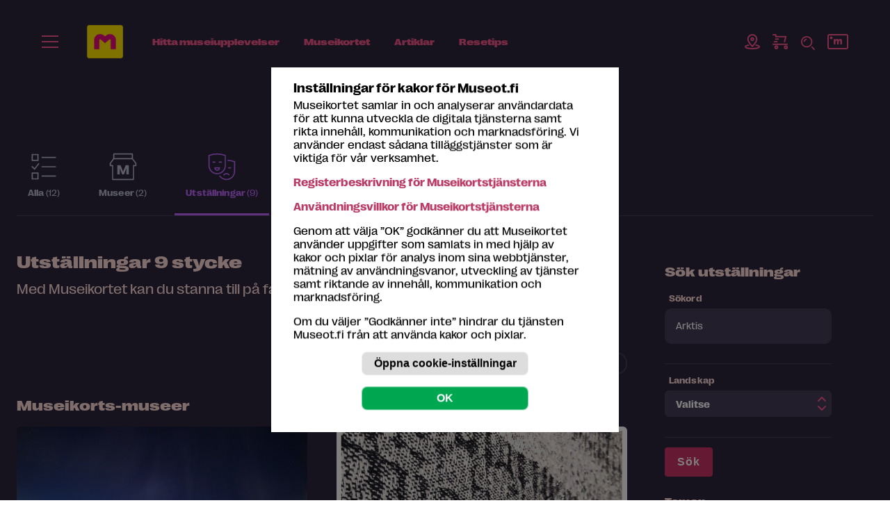

--- FILE ---
content_type: text/html; charset=utf-8
request_url: https://museot.fi/utstallningar/?x_hakulause=Arktis&museokortti=0&nayttelyhaku=1
body_size: 74455
content:
<!--  cachen kirjoituksen ohitus -->
<!doctype html>
<html lang="se">
<head>
<meta http-equiv="Content-Type" content="text/html; charset=utf-8">
<title>Museot.fi - Haku: Arktis</title>

<meta property="fb:app_id" content="310884593045171" />

<meta name="viewport" content="width=device-width, initial-scale=1">
<meta name="format-detection" content="telephone=no">
<link href="https://fonts.googleapis.com/css2?family=Baskervville:ital@0;1&display=swap" rel="stylesheet">
<link rel="shortcut icon" href="/favicon.png" type="image/x-icon">
<meta name="Author" content="Museot.fi">
<meta name="keywords" content="">
<meta name="Description" content="">
<meta name="robots" content="ALL">
<meta property="og:title" content="Museot.fi - Haku: Arktis">
<meta property="og:description" content="">
<meta property="og:url" content="https://museot.fi/utstallningar/index.php?x_hakulause=Arktis&amp;museokortti=0&amp;nayttelyhaku=1">
<meta property="og:site_name" content="www.museot.fi">
<meta property="og:type" content="website">
<meta property="og:image" content="https://museot.fi/kuvat/jakokuva-museot-fi.png">
<meta name="twitter:card" content="summary_large_image">
<meta name="twitter:site" content="@museokortti">
<meta name="twitter:image" content="https://museot.fi/kuvat/jakokuva-museot-fi.png">
<meta name="twitter:title" content="Museot.fi - Haku: Arktis">
<link href="../fonts/style_fonts.css?x=2?ver=1.0.0" rel="stylesheet">
<style>.breadcrumblist{margin:0 0 0 0;font-size:88%;font-style:normal;font-weight:normal;color:#ff598f;text-align:left;text-transform:uppercase;}.breadcrumblist ol,#sisalto .kk_sisalto .breadcrumblist ol{margin:0;padding:0;list-style:none;}.breadcrumblist li,#sisalto .kk_sisalto .breadcrumblist ol li{margin:0 0 0 0.2em;padding:0;display:inline-block;background-image:none;}.breadcrumblist li:first-child{margin:0 0 0 0;}.breadcrumblist li:after{content:" /";}#sisalto .kk_sisalto .breadcrumblist a{text-decoration:none;color:#ff598f !important;font-weight:bold;font-size:1.6rem;}#sisalto .breadcrumblist a:active{text-decoration:none;}#sisalto .breadcrumblist a:visited{text-decoration:none;}#sisalto .breadcrumblist a:hover{text-decoration:underline;}@media only screen and (max-width:900px){.breadcrumblist{text-align:center;}#sisalto .kk_sisalto .breadcrumblist a{font-size:1.4rem;}}</style>
<style>#menushowhide{display:none;padding:0.3em 0;cursor:pointer;}</style>
<!-- HUOM /var/www/museotfi/public_html/utstallningar/../x_navi/navi_hvvvv_drop_ul_resp/li_1_tasoinen.css PUUTTUU -->
<!-- HUOM /var/www/museotfi/public_html/utstallningar/../x_navi/navi_hvvvv_drop_ul_resp/navi1.css PUUTTUU -->
<!-- HUOM /var/www/museotfi/public_html/utstallningar/../x_navi/navi_hvvvv_drop_ul_resp/navi2.css PUUTTUU -->
<!-- HUOM /var/www/museotfi/public_html/utstallningar/../x_navi/navi_hvvvv_drop_ul_resp/navi3.css PUUTTUU -->
<style>.breadcrumblist{margin:0 0 0 0;font-size:88%;font-style:normal;font-weight:normal;color:#ff598f;text-align:left;text-transform:uppercase;}.breadcrumblist ol,#sisalto .kk_sisalto .breadcrumblist ol{margin:0;padding:0;list-style:none;}.breadcrumblist li,#sisalto .kk_sisalto .breadcrumblist ol li{margin:0 0 0 0.2em;padding:0;display:inline-block;background-image:none;}.breadcrumblist li:first-child{margin:0 0 0 0;}.breadcrumblist li:after{content:" /";}#sisalto .kk_sisalto .breadcrumblist a{text-decoration:none;color:#ff598f !important;font-weight:bold;font-size:1.6rem;}#sisalto .breadcrumblist a:active{text-decoration:none;}#sisalto .breadcrumblist a:visited{text-decoration:none;}#sisalto .breadcrumblist a:hover{text-decoration:underline;}@media only screen and (max-width:900px){.breadcrumblist{text-align:center;}#sisalto .kk_sisalto .breadcrumblist a{font-size:1.4rem;}}</style>
<style>#menushowhide{display:none;padding:0.3em 0;cursor:pointer;}</style>
<style>article.haku_rivi{border-top:1px solid #443c58;padding:0.2em 0 1em 0;clear:both;}article.haku_rivi a{display:block;}.haku_txt{float:left;width:65%;color:#ffdbd8;}.haku_txt h2{font-size:1em;color:#F5568A;}.haku_kuva{float:right;width:30%;text-align:right;padding:0.8em 0 1em 0;}.star{text-shadow:1px 1px 0px #999999;}</style>
<!-- HUOM ../mod_bannerit_1/banner.css PUUTTUU -->
<style>.header_levea_raita{background-color:#fff572;text-align:center;font-size:1.6rem;padding:1em;color:#2c253d;font-family:RightGrotesk-Wide;font-weight:bold;font-style:normal;line-height:1.38;letter-spacing:0.12px;}.header_levea_raita a{color:#2c253d;}.header_levea_raita .lue_lisaa{}.header_levea_raita img{margin:0 1em 0 0;vertical-align:middle;}@media only screen and (max-width:900px){.header_levea_raita{font-size:1.4rem;}.header_levea_raita img{height:20px;}}</style>
<style>.huomioi_banner #naviarea1{position:relative;top:auto;}.huomioi_banner #naviarea2{position:relative;top:auto;}</style>
<style>#cookie_ilmoitus_2020_overlay{position:fixed;background-color:rgba(0,0,0,0.5);top:0;left:0;z-index:10200;width:100%;height:100%;display:none;}#evastehallinta{cursor:pointer;}#cookie_ilmoitus_2020_opener{display:none;}#cookie_ilmoitus_2020_opener_txt{padding:0 1em;line-height:2em;background-color:#003882;border-top-left-radius:0.5em;border-top-right-radius:0.5em;transform-origin:0 0;-webkit-transform:rotate(-90deg);-moz-transform:rotate(-90deg);-o-transform:rotate(-90deg);-ms-transform:rotate(-90deg);transform:rotate(-90deg);white-space:nowrap;position:absolute;top:0;left:0;}#cookie_ilmoitus_2020{position:fixed;z-index:10210;display:none;top:50%;left:50%;-webkit-transform:translateY(-50%) translateX(-50%);-ms-transform:translateY(-50%) translateX(-50%);transform:translateY(-50%) translateX(-50%);width:90%;max-height:90vh;max-width:500px;overflow:auto;margin:0 auto;background-color:#ffffff;color:#000000;font-size:1em;}#cookie_ilmoitus_2020-pad{margin:0;padding:1em 2em;max-width:1000px;margin:0 auto;}#cookie_ilmoitus_2020 br{display:none;}#cookie_ilmoitus_2020 p br{display:inline;}#cookie_ilmoitus_2020.evastelupa_0 .lupa_0,#cookie_ilmoitus_2020.evastelupa_0 .cookie_alku_txt{display:block;}#cookie_ilmoitus_2020.evastelupa_0 .cookie_asetukset_txt{display:none;}#cookie_ilmoitus_2020.evastelupa_1 .cookie_alku_txt,#cookie_ilmoitus_2020.evastelupa_-1 .cookie_alku_txt{display:none;}#cookie_ilmoitus_2020.evastelupa_1 .cookie_asetukset_txt,#cookie_ilmoitus_2020.evastelupa_-1 .cookie_asetukset_txt{display:block;}#cookie_ilmoitus_2020.evastelupa_asetukset .cookie_alku_txt{display:none;}#cookie_ilmoitus_2020.evastelupa_asetukset .cookie_asetukset_txt{display:block;}#cookie_ilmoitus_2020.evastelupa_asetukset #lupa_0_area{display:none;}#cookie_ilmoitus_2020.evastelupa_0 .lupa_1-1,#cookie_ilmoitus_2020.evastelupa_0 .cookie_asetukset_txt{display:none;}#cookie_ilmoitus_2020.evastelupa_1 .lupa_0,#cookie_ilmoitus_2020.evastelupa_-1 .lupa_0{display:none;}#cookie_ilmoitus_2020.evastelupa_1 .lupa_1-1,#cookie_ilmoitus_2020.evastelupa_-1 .lupa_1-1{display:block;}#cookie_ilmoitus_2020 .sulje{float:right;margin:1em 1em 0 0;} #cookie_ilmoitus_2020 .sulje button{cursor:pointer;display:none;height:20px;width:20px;overflow:hidden;border-radius:0;padding:0;line-height:1em;background-color:#ffffff;}#cookie_ilmoitus_2020 .sulje button svg{height:20px;width:20px;}#cookie_ilmoitus_2020 .cookie_flex_mid{}#cookie_ilmoitus_2020 .cookie_flex_mid .teksti{margin:0 20px 0 0;}#cookie_ilmoitus_2020 .cookie_flex_mid .buttonit{margin:0 0;}#cookie_ilmoitus_2020 h2{margin:0 0 0.5em 0;font-weight:bold;font-style:normal;font-size:1.25em;color:#000000;}#cookie_asetukset_buttonit{text-align:center;}#cookie_ilmoitus_2020 input[type="submit"],#cookie_ilmoitus_2020 button,#cookie_ilmoitus_2020 a.button{display:inline-block;margin:0 0.5em;padding:0 0;border:1px solid rgba(255,255,255,0.5);border-radius:0.5em;overflow:hidden;font-size:1.0em;font-weight:bold;line-height:2em;background-color:#dddddd;color:#000000;width:15em;text-align:center;cursor:pointer;}#cookie_ilmoitus_2020 .talleta_area{margin:0 0 0 0;}.lupa_1-1{font-weight:bold;border-left:1px solid rgba(255,255,255,0.5);padding:0 0 0 0;}.lupa_1-1 input[type="radio"]{margin:0 0.2em 0 0;}#lupa_0_area{text-align:center;}#cookie_ilmoitus_2020 input[type="submit"]#cookie_salli{background-color:#00A751;color:#ffffff;}#cookie_ilmoitus_2020 button#cookie_asetukset{background-color:#dddddd;font-weight:bold;font-style:normal;}</style>
<style>.bannerinosto-ikonilla{text-align:center;margin:0 auto;display:flex;justify-content:center;padding:20px 24px 20px 24px;margin:50px 0 0 0;}.x_runko_nayttely .bannerinosto-ikonilla{padding:20px 0px;}.x_runko_nayttely .bannerinosto-ikonilla h2{padding:0;margin:0;}@media (min-width:540px){.bannerinosto-ikonilla{padding:20px 40px 80px 40px;}}@media (min-width:768px){#x_runko_teksti .bannerinosto-ikonilla,.bannerinosto-ikonilla{padding:50px 40px;}}@media (min-width:900px){.bannerinosto-ikonilla{padding:50px 60px;}}@media (min-width:1100px){.bannerinosto-ikonilla{padding:50px 60px;}}.bannerinosto-ikonilla.-vaalea-bg a{background-color:#ffdbd8;}.bannerinosto-ikonilla a{max-width:340px;border-radius:200px;height:100%;display:flex;flex-direction:column;position:relative;padding:16px 128px 16px 36px;background-color:#ffdbd8;box-shadow:0 10px 20px 0 rgba(0,0,0,0.13);transform:translateY(0);transition:box-shadow 0.25s ease-in-out,transform 0.25s ease-in-out,background-color 0.25s ease-in-out;}#x_runko_levea_museokortti .bannerinosto-ikonilla a,#x_runko_levea_museokortti .bannerinosto-ikonilla a:hover,.x_runko_mhaw .bannerinosto-ikonilla a,.x_runko_mhaw .bannerinosto-ikonilla a:hover,.x_runko_nayttely .bannerinosto-ikonilla a,.x_runko_nayttely .bannerinosto-ikonilla a:hover{box-shadow:none;}@media (min-width:430px){.bannerinosto-ikonilla a{padding:16px 160px 16px 36px;}}@media (min-width:768px){#x_runko_teksti .bannerinosto-ikonilla a,.bannerinosto-ikonilla a{flex-direction:row;border-radius:200px;padding:16px 160px 16px 36px;max-width:900px;align-items:center;}}@media (min-width:830px){.bannerinosto-ikonilla a{padding:16px 148px 16px 36px;}}@media (min-width:1024px){.bannerinosto-ikonilla a{padding:16px 148px 16px 40px;}}.bannerinosto-ikonilla a:hover{text-decoration:none;box-shadow:0 42px 40px 0 rgba(0,0,0,0.13);transform:translateY(-4px);background-color:#fff463;background-color:#ffdbd8;}.bannerinosto-ikonilla a:hover .teksti{text-decoration:none;}.bannerinosto-ikonilla a .ikoni img{display:none;}@media (min-width:768px){#x_runko_teksti .bannerinosto-ikonilla a .ikoni img,.bannerinosto-ikonilla a .ikoni img{display:block;margin-right:24px;}}.bannerinosto-ikonilla a .kuva img{position:absolute;bottom:0;right:36px;margin:0 auto;height:96px;width:auto;}@media (min-width:768px){#x_runko_teksti .bannerinosto-ikonilla a .kuva img,.bannerinosto-ikonilla a .kuva img{height:116px;right:36px;}}.bannerinosto-ikonilla a .teksti{color:#2c253d;text-align:left;font-size:1.2rem;line-height:1.2;font-style:normal;font-family:"RightGrotesk-Wide",sans-serif;font-weight:600;}@media (min-width:430px){.bannerinosto-ikonilla a .teksti{font-size:1.4rem;}}@media (min-width:768px){#x_runko_teksti .bannerinosto-ikonilla a .teksti,.bannerinosto-ikonilla a .teksti{flex:1;font-size:1.4rem;padding-right:40px;font-family:"RightGrotesk-SpatialDark",sans-serif;font-weight:normal;}}@media (min-width:900px){.bannerinosto-ikonilla a .teksti{font-size:1.6rem;}}.bannerinosto-ikonilla a .teksti strong{font-style:normal;letter-spacing:0;font-family:"RightGrotesk-Wide",sans-serif;font-weight:600;}@media (min-width:768px){#x_runko_teksti .bannerinosto-ikonilla a .teksti strong,.bannerinosto-ikonilla a .teksti strong{font-family:"RightGrotesk-SpatialDark",sans-serif;font-weight:normal;}}</style>
<style>.bannerinosto2{text-align:center;margin:0 auto;display:flex;justify-content:center;padding:70px 24px 60px 24px;}@media (min-width:540px){.bannerinosto2{padding:100px 40px 80px 40px;}}@media (min-width:768px){#x_runko_teksti .bannerinosto2,.bannerinosto2{padding:80px 40px;}}@media (min-width:900px){.bannerinosto2{padding:80px 60px;}}@media (min-width:1100px){.bannerinosto2{padding:104px 60px;}}.bannerinosto2.-kk a{background-image:url(/../mod_bannerit_1/nosto2/kk-viivat-bg.svg);background-repeat:no-repeat;background-position:6px 0;background-size:cover;}@media (min-width:430px){.bannerinosto2.-kk a{background-position:16px 0;}}@media (min-width:768px){#x_runko_teksti .bannerinosto2.-kk a,.bannerinosto2.-kk a{background-position:-90px 0;background-size:240px 151px;}}@media (min-width:830px){.bannerinosto2.-kk a{background-position:-60px 0;}}@media (min-width:1024px){.bannerinosto2.-kk a{background-position:-40px 0;}}@media (min-width:1100px){.bannerinosto2.-kk a{background-position:10px 0;}}@media (min-width:1200px){.bannerinosto2.-kk a{background-position:24px 0;}}.bannerinosto2 a{max-width:340px;border-radius:24px;height:100%;display:flex;flex-direction:column;position:relative;padding:140px 24px 48px 24px;background-color:#fff572;box-shadow:0 22px 100px 0 rgba(0,0,0,0.33);transition:box-shadow 0.25s ease-in-out;}@media (min-width:430px){.bannerinosto2 a{padding:140px 48px 48px 48px;}}@media (min-width:768px){#x_runko_teksti .bannerinosto2 a,.bannerinosto2 a{flex-direction:row;border-radius:200px;padding:20px 24px 20px 140px;max-width:800px;align-items:center;}}@media (min-width:830px){.bannerinosto2 a{padding:20px 24px 20px 180px;}}@media (min-width:1024px){.bannerinosto2 a{padding:20px 40px 20px 200px;}}@media (min-width:1100px){.bannerinosto2 a{padding:32px 48px 32px 230px;}}@media (min-width:1200px){.bannerinosto2 a{padding:32px 48px 32px 260px;}}.bannerinosto2 a:hover{text-decoration:none;box-shadow:0 42px 100px 0 rgba(0,0,0,0.43);}.bannerinosto2 a:hover .kuva img{transform:translateY(-4px);}.bannerinosto2 a:hover .teksti{text-decoration:none;}.bannerinosto2 a:hover .nappi{box-shadow:0 24px 24px -16px rgba(0,0,0,0.2);background-color:#e4366f;border-color:#e4366f;}.bannerinosto2 a .kuva img{position:absolute;top:-78px;left:0;right:0;margin:0 auto;height:210px;width:auto;transform:translateY(0);transition:transform 0.25s ease-in-out;}@media (min-width:768px){#x_runko_teksti .bannerinosto2 a .kuva img,.bannerinosto2 a .kuva img{height:124px;top:-24px;right:auto;left:16px;}}@media (min-width:830px){.bannerinosto2 a .kuva img{height:164px;top:-32px;left:24px;}}@media (min-width:1024px){.bannerinosto2 a .kuva img{height:184px;top:-38px;left:32px;}}@media (min-width:1100px){.bannerinosto2 a .kuva img{height:204px;top:-40px;}}@media (min-width:1200px){.bannerinosto2 a .kuva img{height:244px;top:-60px;}}.bannerinosto2 a .teksti{color:#2c253d;text-align:center;font-size:2rem;line-height:1.2;font-weight:normal;font-style:normal;font-family:"RightGrotesk-SpatialLight",sans-serif;margin-bottom:4px;}@media (min-width:430px){.bannerinosto2 a .teksti{font-size:2.4rem;}}@media (min-width:768px){#x_runko_teksti .bannerinosto2 a .teksti,.bannerinosto2 a .teksti{text-align:left;flex:1;font-size:1.6rem;padding-right:40px;}}@media (min-width:900px){.bannerinosto2 a .teksti{font-size:1.8rem;}}@media (min-width:1024px){.bannerinosto2 a .teksti{font-size:2rem;}}@media (min-width:1100px){.bannerinosto2 a .teksti{font-size:2.4rem;}}.bannerinosto2 a .teksti strong{font-family:"RightGrotesk-SpatialDark",sans-serif;font-weight:normal;font-style:normal;letter-spacing:0;}.bannerinosto2 a .nappi{align-self:center;position:absolute;bottom:-24px;}@media (min-width:768px){#x_runko_teksti .bannerinosto2 a .nappi,.bannerinosto2 a .nappi{justify-self:flex-end;position:static;bottom:auto;font-size:1.2rem;}}@media (min-width:1100px){.bannerinosto2 a .nappi{font-size:1.4rem;}}</style>
<style>.bannerinosto3{text-align:center;margin:0 auto;display:flex;justify-content:center;padding:70px 24px 60px 24px;}@media (min-width:540px){.bannerinosto3{padding:100px 40px 80px 40px;}}@media (min-width:768px){#x_runko_teksti .bannerinosto3,.bannerinosto3{padding:80px 40px;}}@media (min-width:900px){.bannerinosto3{padding:80px 60px;}}@media (min-width:1100px){.bannerinosto3{padding:104px 60px;}}.bannerinosto3.-vaalea-bg a{background-color:#ffdbd8;}.bannerinosto3 a{max-width:340px;border-radius:24px;height:100%;display:flex;flex-direction:column;position:relative;padding:140px 24px 48px 24px;background-color:#fff572;box-shadow:0 22px 100px 0 rgba(0,0,0,0.33);transition:box-shadow 0.25s ease-in-out;}@media (min-width:430px){.bannerinosto3 a{padding:140px 48px 48px 48px;}}@media (min-width:768px){#x_runko_teksti .bannerinosto3 a,.bannerinosto3 a{flex-direction:row;border-radius:200px;padding:20px 24px 20px 140px;max-width:800px;align-items:center;}}@media (min-width:830px){.bannerinosto3 a{padding:20px 24px 20px 180px;}}@media (min-width:1024px){.bannerinosto3 a{padding:20px 40px 20px 200px;}}@media (min-width:1100px){.bannerinosto3 a{padding:32px 48px 32px 230px;}}@media (min-width:1200px){.bannerinosto3 a{padding:32px 48px 32px 260px;}}.bannerinosto3 a:hover{text-decoration:none;box-shadow:0 42px 100px 0 rgba(0,0,0,0.43);}.bannerinosto3 a:hover .kuva img{transform:translateY(-4px);}.bannerinosto3 a:hover .teksti{text-decoration:none;}.bannerinosto3 a:hover .nappi{box-shadow:0 24px 24px -16px rgba(0,0,0,0.2);background-color:#e4366f;border-color:#e4366f;}.bannerinosto3 a .kuva img{position:absolute;top:-78px;left:0;right:0;margin:0 auto;height:210px;width:auto;transform:translateY(0);transition:transform 0.25s ease-in-out;}@media (min-width:768px){#x_runko_teksti .bannerinosto3 a .kuva img,.bannerinosto3 a .kuva img{height:124px;top:-24px;right:auto;left:16px;}}@media (min-width:830px){.bannerinosto3 a .kuva img{height:164px;top:-32px;left:24px;}}@media (min-width:1024px){.bannerinosto3 a .kuva img{height:184px;top:-38px;left:32px;}}@media (min-width:1100px){.bannerinosto3 a .kuva img{height:204px;top:-40px;}}@media (min-width:1200px){.bannerinosto3 a .kuva img{height:244px;top:-60px;}}.bannerinosto3 a .teksti{color:#2c253d;text-align:center;font-size:2rem;line-height:1.2;font-weight:normal;font-style:normal;font-family:"RightGrotesk-SpatialLight",sans-serif;margin-bottom:4px;}@media (min-width:430px){.bannerinosto3 a .teksti{font-size:2.4rem;}}@media (min-width:768px){#x_runko_teksti .bannerinosto3 a .teksti,.bannerinosto3 a .teksti{text-align:left;flex:1;font-size:1.6rem;padding-right:40px;}}@media (min-width:900px){.bannerinosto3 a .teksti{font-size:1.8rem;}}@media (min-width:1024px){.bannerinosto3 a .teksti{font-size:2rem;}}@media (min-width:1100px){.bannerinosto3 a .teksti{font-size:2.4rem;}}.bannerinosto3 a .teksti strong{font-family:"RightGrotesk-SpatialDark",sans-serif;font-weight:normal;font-style:normal;letter-spacing:0;}.bannerinosto3 a .nappi{align-self:center;position:absolute;bottom:-24px;}@media (min-width:768px){.bannerinosto3 a .nappi{justify-self:flex-end;position:static;bottom:auto;font-size:1.2rem;}}@media (min-width:1100px){.bannerinosto3 a .nappi{font-size:1.4rem;}}</style>
<style>.lataa_sovellus{padding:0px 24px;max-width:920px;margin:0 auto;font-size:2.8rem;line-height:1.14;color:#2c253d;font-weight:300;font-family:RightGrotesk-SpatialLight;}.lataa_sovellus .teksti{width:60%;text-align:left;}.lataa_sovellus .kuva{width:33.333%;}.lataa_sovellus strong{font-family:RightGrotesk-SpatialDark;font-weight:300;}.lataa_sovellus{font-size:calc(16px + (28 - 16) * ((100vw - 600px) / (1400 - 600)));}@media only screen and (min-width:1400px){.lataa_sovellus{font-size:2.8rem;}}@media only screen and (max-width:600px){.lataa_sovellus{font-size:1.6rem;}}</style>
<style>.kampanjanosto{text-align:center;margin:0 auto;display:flex;justify-content:center;padding:120px 24px 60px 24px;}@media (min-width:540px){.kampanjanosto{padding:100px 40px 80px 40px;}}@media (min-width:768px){#x_runko_teksti .kampanjanosto,.kampanjanosto{padding:80px 40px;}}@media (min-width:900px){.kampanjanosto{padding:80px 60px;}}@media (min-width:1100px){.kampanjanosto{padding:104px 60px;}}.kampanjanosto.-vaalea-bg a{background-color:#ffdbd8;}.kampanjanosto a{max-width:340px;border-radius:200px;height:100%;display:flex;flex-direction:column;position:relative;padding:16px 128px 16px 36px;background-color:#ffdbd8;transform:translateY(0);transition:box-shadow 0.25s ease-in-out,transform 0.25s ease-in-out,background-color 0.25s ease-in-out;}#x_runko_levea_museokortti .kampanjanosto a,#x_runko_levea_museokortti .kampanjanosto a:hover,.x_runko_mhaw .kampanjanosto a,.x_runko_mhaw .kampanjanosto a:hover{box-shadow:none;}@media (min-width:430px){.kampanjanosto a{padding:16px 160px 16px 36px;}}@media (min-width:768px){#x_runko_teksti .kampanjanosto a,.kampanjanosto a{flex-direction:row;border-radius:200px;padding:16px 160px 16px 36px;max-width:900px;align-items:center;}}@media (min-width:830px){.kampanjanosto a{padding:16px 148px 16px 36px;}}@media (min-width:1024px){.kampanjanosto a{padding:16px 148px 16px 40px;}}.kampanjanosto a:hover{text-decoration:none;transform:translateY(-4px);background-color:#ffdbd8;}.kampanjanosto a:hover .teksti{text-decoration:none;}.kampanjanosto a .ikoni img{display:none;}@media (min-width:768px){#x_runko_teksti .kampanjanosto a .ikoni img,.kampanjanosto a .ikoni img{display:block;margin-right:24px;}}.kampanjanosto a .kuva img{position:absolute;bottom:0;right:36px;margin:0 auto;height:96px;width:auto;}@media (min-width:768px){#x_runko_teksti .kampanjanosto a .kuva img,.kampanjanosto a .kuva img{height:116px;right:36px;}}.kampanjanosto a .teksti{color:#2c253d;text-align:left;font-size:1.2rem;line-height:1.2;font-style:normal;font-family:"RightGrotesk-Wide",sans-serif;font-weight:600;}@media (min-width:430px){.kampanjanosto a .teksti{font-size:1.4rem;}}@media (min-width:768px){#x_runko_teksti .kampanjanosto a .teksti,.kampanjanosto a .teksti{flex:1;font-size:1.4rem;padding-right:40px;font-family:"RightGrotesk-SpatialDark",sans-serif;font-weight:normal;}}@media (min-width:900px){.kampanjanosto a .teksti{font-size:1.6rem;}}.kampanjanosto a .teksti strong{font-style:normal;letter-spacing:0;font-family:"RightGrotesk-Wide",sans-serif;font-weight:600;}@media (min-width:768px){#x_runko_teksti .kampanjanosto a .teksti strong,.kampanjanosto a .teksti strong{font-family:"RightGrotesk-SpatialDark",sans-serif;font-weight:normal;}}</style>
<style>.nosto6{text-align:center;margin:0 auto;display:flex;justify-content:center;padding:40px 24px 40px 24px;}@media (min-width:540px){.nosto6{padding:40px 40px 40px 40px;}}@media (min-width:768px){#x_runko_teksti .nosto6,.nosto6{padding:40px 40px;}}@media (min-width:900px){.nosto6{padding:40px 60px;}}@media (min-width:1100px){.nosto6{padding:40px 60px;}}.nosto6.-vaalea-bg a{background-color:#ffdbd8;}.nosto6 a{max-width:340px;border-radius:200px;height:100%;display:flex;flex-direction:column;position:relative;padding:16px 128px 16px 36px;background-color:#ffdbd8;transform:translateY(0);transition:box-shadow 0.25s ease-in-out,transform 0.25s ease-in-out,background-color 0.25s ease-in-out;}#x_runko_levea_museokortti .nosto6 a,#x_runko_levea_museokortti .nosto6 a:hover,.x_runko_mhaw .nosto6 a,.x_runko_mhaw .nosto6 a:hover{box-shadow:none;}@media (min-width:430px){.nosto6 a{padding:16px 160px 16px 36px;}}@media (min-width:768px){#x_runko_teksti .nosto6 a,.nosto6 a{flex-direction:row;border-radius:200px;padding:16px 160px 16px 36px;max-width:500px;align-items:center;}}@media (min-width:830px){.nosto6 a{padding:16px 148px 16px 36px;}}@media (min-width:1024px){.nosto6 a{padding:16px 148px 16px 40px;}}.nosto6 a:hover{text-decoration:none;transform:translateY(-4px);background-color:#ffdbd8;}.nosto6 a:hover .teksti{text-decoration:none;}.nosto6 a .ikoni img{display:none;}@media (min-width:768px){#x_runko_teksti .nosto6 a .ikoni img,.nosto6 a .ikoni img{display:block;margin-right:24px;}}.nosto6 a .kuva img{position:absolute;bottom:0;right:36px;top:-21px;margin:0 auto;height:96px;width:auto;}@media (max-width:600px){.nosto6 a .kuva img{top:-13px;}}@media (min-width:768px){#x_runko_teksti .nosto6 a .kuva img,.nosto6 a .kuva img{height:116px;right:36px;}}.nosto6 a .teksti{color:#2c253d;text-align:left;font-size:1.2rem;line-height:1.2;font-style:normal;font-family:"RightGrotesk-Wide",sans-serif;font-weight:600;}@media (min-width:430px){.nosto6 a .teksti{font-size:1.4rem;}}@media (min-width:768px){#x_runko_teksti .nosto6 a .teksti,.nosto6 a .teksti{flex:1;font-size:1.4rem;padding-right:40px;font-family:"RightGrotesk-SpatialDark",sans-serif;font-weight:normal;}}@media (min-width:900px){.nosto6 a .teksti{font-size:1.6rem;}}.nosto6 a .teksti strong{font-style:normal;letter-spacing:0;font-family:"RightGrotesk-Wide",sans-serif;font-weight:600;}@media (min-width:768px){#x_runko_teksti .nosto6 a .teksti strong,.nosto6 a .teksti strong{font-family:"RightGrotesk-SpatialDark",sans-serif;font-weight:normal;}}</style>
<style>.bannerinosto7{text-align:center;margin:0 auto;display:flex;justify-content:center;padding:70px 0 60px 0;margin:0 0em;}@media (min-width:540px){.bannerinosto7{padding:100px 0 80px 0;}}@media (min-width:768px){#x_runko_teksti .bannerinosto7,.bannerinosto7{padding:80px 0;}}@media (min-width:900px){.bannerinosto7{padding:80px 0;margin:0 -1em;}}@media (min-width:1100px){.bannerinosto7{padding:104px 0;margin:0 -4em;}}.bannerinosto7.-vaalea-bg a{background-color:#ffdbd8;}.bannerinosto7 a{max-width:340px;border-radius:24px;height:100%;display:flex;flex-direction:column;position:relative;padding:140px 24px 48px 24px;background-color:#fff572;box-shadow:0 22px 40px 0 rgba(0,0,0,0.13);transition:box-shadow 0.25s ease-in-out;}@media (min-width:430px){.bannerinosto7 a{padding:140px 48px 48px 48px;}}@media (min-width:768px){#x_runko_teksti .bannerinosto7 a,.bannerinosto7 a{flex-direction:row;border-radius:200px;padding:20px 24px 20px 140px;max-width:800px;align-items:center;}}@media (min-width:830px){.bannerinosto7 a{padding:20px 24px 20px 180px;}}@media (min-width:1024px){.bannerinosto7 a{padding:20px 40px 20px 200px;}}@media (min-width:1100px){.bannerinosto7 a{padding:32px 48px 32px 230px;}}@media (min-width:1200px){.bannerinosto7 a{padding:32px 48px 32px 260px;}}.bannerinosto7 a:hover{text-decoration:none;box-shadow:0 42px 40px 0 rgba(0,0,0,0.13);}.bannerinosto7 a:hover .kuva img{transform:translateY(-4px);}.bannerinosto7 a:hover .teksti{text-decoration:none;}.bannerinosto7 a:hover .nappi{box-shadow:0 24px 24px -16px rgba(0,0,0,0.2);background-color:#e4366f;border-color:#e4366f;}.bannerinosto7 a .kuva img{position:absolute;top:-78px;left:0;right:0;margin:0 auto;height:210px;width:auto;transform:translateY(0);transition:transform 0.25s ease-in-out;}@media (min-width:768px){#x_runko_teksti .bannerinosto7 a .kuva img,.bannerinosto7 a .kuva img{height:124px;top:-24px;right:auto;left:16px;}}@media (min-width:830px){.bannerinosto7 a .kuva img{height:164px;top:-32px;left:24px;}}@media (min-width:1024px){.bannerinosto7 a .kuva img{height:184px;top:-38px;left:32px;}}@media (min-width:1100px){.bannerinosto7 a .kuva img{height:204px;top:-40px;}}@media (min-width:1200px){}.bannerinosto7 a .teksti{color:#2c253d;text-align:center;font-size:2rem;line-height:1.2;font-weight:normal;font-style:normal;font-family:"RightGrotesk-SpatialLight",sans-serif;margin-bottom:4px;}@media (min-width:430px){.bannerinosto7 a .teksti{font-size:2.4rem;}}@media (min-width:768px){#x_runko_teksti .bannerinosto7 a .teksti,.bannerinosto7 a .teksti{text-align:left;flex:1;font-size:1.6rem;padding-right:40px;}}@media (min-width:900px){.bannerinosto7 a .teksti{font-size:1.8rem;}}@media (min-width:1024px){.bannerinosto7 a .teksti{font-size:2rem;}}@media (min-width:1100px){.bannerinosto7 a .teksti{font-size:2.4rem;}}.bannerinosto7 a .teksti strong{font-family:"RightGrotesk-SpatialDark",sans-serif;font-weight:normal;font-style:normal;letter-spacing:0;}.bannerinosto7 a .nappi{align-self:center;position:absolute;bottom:-24px;}@media (min-width:768px){.bannerinosto7 a .nappi{justify-self:flex-end;position:static;bottom:auto;font-size:1.2rem;}}@media (min-width:1100px){.bannerinosto7 a .nappi{font-size:1.4rem;}}</style>
<style>#museokortti_karuselliarea,.slider-wrapper,.karuselli_data{}.CarouSlide{background-color:#eaeaea;width:100%;height:100%;}ul.slider-holder{margin:0;padding:0;list-style:none;width:100%;height:100%;}ul.slider-holder li{padding:0;margin:0;width:100%;display:block;list-style:none;color:#000000;z-index:100;}.s-active{position:relative;top:0;left:0;}ul.slider-holder a{text-decoration:none;color:#000000;} ul.slider-nav{position:absolute;z-index:3000;margin:-30px 0 0 0;padding:0;text-align:center;font-size:100%;list-style:none;width:100%;}ul.slider-nav li{display:inline;margin:0 10px;padding:0;text-align:center;}ul.slider-nav li a{position:absolute;background-color:rgba(255,255,255,0.75);color:rgba(255,255,255,0);border-radius:50%;font-weight:bold;height:10px;width:10px;margin:0 0 0 -0.5em;line-height:1em;text-decoration:none;overflow:hidden;}ul.slider-nav li.active a{background-color:rgba(252,62,126,1);color:rgba(252,62,126,0);}ul.slider-nav a:hover{text-decoration:none;}ul.slideshow-back-next{position:absolute;z-index:3000;width:100%;margin:16px 0 0 0;padding:0;text-align:center;font-size:69%;list-style:none;}ul.slideshow-back-next li{margin:0;padding:0;text-align:center;width:10%;min-width:4em;background-repeat:no-repeat;background-position:center;cursor:pointer;height:50px;}ul.slideshow-back-next li.back-button{float:left;background-image:url(/../mod_lisakuvat_museokortti/carouslide_cover_resp/css/prev.png);}ul.slideshow-back-next li.next-button{float:right;background-image:url(/../mod_lisakuvat_museokortti/carouslide_cover_resp/css/next.png);}.karuselli_data{width:100%;overflow:hidden;background-repeat:no-repeat;background-position:50% 50%;-webkit-background-size:cover;-moz-background-size:cover;-o-background-size:cover;background-size:cover;}.karuselli_data .kalvo{height:100%;width:100%;background-image:linear-gradient(to bottom,rgba(0,0,0,0) 50%,rgba(0,0,0,0.7));}.karuselli_data .page_width{height:calc( 100% - 140px );max-width:1400px;position:relative;z-index:2;}.karuselli_data .tbl{width:100%;height:100%;}.karuselli_data .tbl_cell{height:100%;vertical-align:bottom;}.karuselli_teksti{margin:0;padding:0 2%;color:#ffffff;font-size:40px;font-weight:700;line-height:1.5em;letter-spacing:0.05em;text-align:center;text-shadow:2px 2px 4px #000000;}.karuselli_teksti h2{font-size:2em;margin:0 0 0.5em 0;}.karuselli_teksti p{margin:0;}@media only screen and (max-width:1200px){.karuselli_teksti{font-size:30px;}}@media only screen and (max-width:940px){.karuselli_teksti{font-size:24px;}}@media only screen and (max-width:850px){.karuselli_teksti{font-size:20px;}}@media only screen and (max-width:700px){.karuselli_data .page_width{height:calc( 100% - 40px );}.karuselli_teksti{font-size:18px;}}</style>
<style>.x_runko_levea_museokortti a{color:#fc3e7e;}#karusellimaski{position:absolute;width:100%;right:0;z-index:101;background-image:url(/kuvat/icon/museokortti-vino-maski.png);background-repeat:no-repeat;background-position:100% 0%;-webkit-background-size:cover;-moz-background-size:cover;-o-background-size:cover;background-size:cover;}.apuotsikko{font-family:RightGrotesk-SpatialDark;font-size:16px;font-weight:normal;font-stretch:normal;font-style:normal;line-height:1.25;letter-spacing:normal;color:#ff598f;}.kapea_palsta h1,.kapea_palsta h2.iso{font-family:RightGrotesk-SpatialDark;font-size:40px;font-weight:normal;font-stretch:normal;font-style:normal;line-height:1.2;letter-spacing:normal;color:#2c253d;margin:0.5em 0 1em 0;}table#museokortin_hyodyt td{font-family:RightGrotesk-Wide;font-size:20px;font-weight:bold;line-height:1.4;letter-spacing:normal;color:#5e334f;padding:0 0 2em 0;text-align:left;}table#museokortin_hyodyt td:first-child{width:75px;}.kapea_palsta .kohteet_navi{border:0;}#museokortti_vaiheet_sisalto{background-color:#2c253d;padding:2em 0;}#museokortti_vaiheet_sisalto .kapea_palsta{color:#ffdbd8;}.kapea_palsta h2.iso{color:#ffdbd8;font-size:32px;line-height:1.13;}.x_runko_levea_museokortti_tekstit{padding:3em 0;text-align:left;}.x_runko_levea_museokortti_tekstit .page_width{padding:0 1em;max-width:1300px;}#museokortti_palsta_vasen{float:left;width:48%;}#museokortti_palsta_oikea{float:right;width:48%;}#museokortti_palsta_vasen,#museokortti_palsta_vasen #sisalto,#museokortti_palsta_oikea{font-size:14px;line-height:1.6em;} #laatikkonavi{width:100%;margin:100px 0 0 0;}#laatikkonavi ul{display:flex;flex-direction:row;flex-wrap:nowrap;justify-content:center;align-items:center;}#laatikkonavi ul li{margin:0 1em;font-family:'Montserrat',Arial,Helvetica,sans-serif;font-weight:bold;font-size:14px;}#laatikkonavi ul li a{display:block;height:2.6em;line-height:2.6em;width:9.0em;text-align:center;color:#FFFFFF;}.vihrea{background-color:#57dd9d;}.lila{background-color:#b672f3;}.oranssi{background-color:#f2aa87;}.keltainen{background-color:#f7ca4e;}.turkoosi{background-color:#57c4be;}@media only screen and (max-width:1000px){#nelisarake .sarake{width:50%;}}@media only screen and (max-width:800px){#laatikkonavi ul{justify-content:space-between;}#laatikkonavi ul li{margin:0 ;}}@media only screen and (max-width:700px){#laatikkonavi{display:table;width:100%;position:relative;margin:0;}#laatikkonavi ul{display:table-row;}#laatikkonavi ul li{display:table-cell;margin:0;width:20%;font-size:12px;}#laatikkonavi ul li a{width:auto;padding:0 1em;}}@media only screen and (max-width:600px){#laatikkonavi ul li{width:auto;}#nelisarake{display:block;}#nelisarake .sarake{width:auto;}#museokortti_palsta_vasen,#museokortti_palsta_oikea{float:none;width:auto;}.kapea_palsta h2.iso{color:#ffdbd8;font-size:2.2rem;line-height:1.13;}}@media only screen and (max-width:500px){#laatikkonavi ul li{font-size:10px;}#laatikkonavi ul li a{padding:0 0.5em;}}</style>
<style>html,body{-moz-osx-font-smoothing:grayscale;-webkit-font-smoothing:antialiased;text-rendering:optimizeLegibility;}html{font-size:10px;font-size:0.625em;}body{font-size:16px;font-size:1.6em;font-family:RightGrotesk-Wide,Arial,Helvetica,sans-serif;height:100%;}table,td{font-size:1em;font-weight:normal;vertical-align:top;border-spacing:0;}a{text-decoration:underline;}a:hover{text-decoration:none;}a{color:#BA3B65;}#sisalto,#editor1,#editor2,#editor3,#editor4,#editor5,#editor6,#editor7,#editor8{font-size:1.6rem;color:#5e334f;line-height:1.6em;}#alasivu_palsta_vasen .teksti{font-size:88%;}strong,b{font-weight:bold;}small{font-size:0.8em;}img{border:0;}main img,#sisalto img,#editor1 img,#editor2 img,#editor3 img,#editor4 img,#editor5 img,#editor6 img,#editor7 img,#editor8 img{vertical-align:baseline;}#sisalto table{line-height:1.5em;}h1,h2,h3,h4,h5,h6{line-height:normal;}h1{font-size:1.5em;margin:0 0 0.5em 0;}h2{font-size:1.33em;margin:0em 0em 0.2em 0em;font-family:RightGrotesk-SpatialDark;font-weight:normal;line-height:1.2;letter-spacing:normal;}h3{font-size:1.13em;margin:0em 0em 0.3em 0em;}h4{font-size:1.0em;margin:0em 0em 1em 0em;}p{margin:0em 0em 1em 0em;}.editor-body ul,#sisalto ul{margin:0 0 1em 1.5em;padding:0;list-style:disc;}.editor-body ul li ul,#sisalto ul li ul{list-style:circle;}.editor-body ol,#sisalto ol{margin:0 0 1em 1.5em;padding:0;list-style-type:decimal;}.editor-body li,#sisalto li{padding:0;margin:0;}sup,sub{height:0;line-height:1em;vertical-align:baseline;position:relative;font-size:0.91em;}sup{bottom:0.3em;}sub{top:.2em;}abbr{text-decoration:none;}input{font-size:1em;font-weight:normal;}textarea{font-size:1em;font-weight:normal;}hr{border:0;height:1px;background-color:#eaeaea;color:#eaeaea;clear:both;}blockquote{margin:0em 0em 0em 2em;}fieldset{margin:0;padding:0;border:0;}legend{margin:0;padding:0;border:0;font-weight:bold;}#sisalto table td,#editor1 table td,#editor2 table td,#editor3 table td,#editor4 table td{vertical-align:top;}#sisalto table th,#editor1 table th,#editor2 table th,#editor3 table th,#editor4 table th{vertical-align:top;text-align:left;}#editor1 table td,#editor2 table td,#editor3 table td,#editor4 table td,#editor1 table th,#editor2 table th,#editor3 table th,#editor4 table th{border:1px #cccccc dotted;}#sisalto table tr th,#editor1 table tr th,#editor2 table tr th,#editor3 table tr th,#editor4 table tr th{background-color:#eaeaea;color:#000000;}#editor2{}#editor2 table td{}.x_img_left{margin:0.4em 1em 0.5em 0em;float:left;max-width:50%;}.x_img_right{margin:0.4em 0em 0.5em 1em ;float:right;max-width:50%;}table.x_layout2,table.x_layout3,table.x_layout4{width:100%;margin:0;padding:0;border:0;}table.x_layout2 td,table.x_layout3 td,table.x_layout4 td{margin:0;padding:0;border:0;}table.x_layout2 td.x_data{width:48%;}table.x_layout2 td.x_vali{width:3%;}table.x_layout3 td.x_data{width:32%;}table.x_layout3 td.x_vali{width:2%;}table.x_layout4 td.x_data{width:24%;}table.x_layout4 td.x_vali{width:1.3333%;}span.ihmistunnistus_ei_rastia,span.ihmistunnistus_rasti{display:inline-block;border:1px solid #666666;height:0.8em;width:0.8em;margin:0 0.3em 0 0;cursor:pointer;opacity:1;-webkit-transition:opacity 1s ease-in-out;-moz-transition:opacity 1s ease-in-out;-ms-transition:opacity 1s ease-in-out;-o-transition:opacity 1s ease-in-out;transition:opacity 1s ease-in-out;}.crossed{background: linear-gradient(to top left,  rgba(0,0,0,0) 0%,  rgba(0,0,0,0) calc(50% - 0.8px),  rgba(0,0,0,1) 50%,  rgba(0,0,0,0) calc(50% + 0.8px),  rgba(0,0,0,0) 100%), linear-gradient(to top right,  rgba(0,0,0,0) 0%,  rgba(0,0,0,0) calc(50% - 0.8px),  rgba(0,0,0,1) 50%,  rgba(0,0,0,0) calc(50% + 0.8px),  rgba(0,0,0,0) 100%);}.ajanotto_tbl td{padding:0.25em 0.5em;border-bottom:1px solid #cccccc;}.ajanotto_tbl td.huom{color:#990000;}</style>
<style>table#x_museokortin_hyodyt td{font-family:RightGrotesk-Wide;font-size:20px;font-weight:bold;line-height:1.4;letter-spacing:normal;color:#5e334f;padding:0 0 2em 0;text-align:left;}table#x_museokortin_hyodyt td:first-child{width:75px;}.x_tbl_even_odd{border:0;margin:0 0 1em 0;padding:0;border-collapse:collapse;border-spacing:0;}.x_tbl_even_odd td{padding:0.5em;line-height:normal}.x_tbl_even_odd tr:nth-child(odd){background-color:#e9eff1;}.x_tbl_even_odd tr:nth-child(even){background-color:#ffffff;}.x_tbl_valiviivat{border:0;margin:0 0 1em 0;padding:0;border-collapse:collapse;border-spacing:0;}.x_tbl_valiviivat td{border:0;margin:0;padding:0;}.x_tbl_valiviivat td{border-bottom:2px solid #999999 !important;padding:0.5em 1em 0.5em 0;}.x_tbl_valiviivat h2{margin:0 0 0.5em;}.x_tbl_ruudukko{border:0;margin:0 0 1em 0;padding:0;border-collapse:collapse;border-spacing:0;}.x_tbl_ruudukko td{border:1px solid #999999 !important;padding:1em;}.x_tbl_float_left,#sisalto .x_tbl_float_left{max-width:50%;float:left;margin:0 1em 1em 0;font-size:12px;}.x_tbl_float_right,#sisalto .x_tbl_float_right{max-width:50%;float:right;margin:0 0 1em 1em;font-size:12px;}.x_tbl_center,#sisalto .x_tbl_center{max-width:100% !important;width:100% !important;float:none;margin:0 1em 1em 0;font-size:12px;}.x_tbl_float_left td,.x_tbl_float_right td,.x_tbl_center td{min-height:1em;min-width:1em;height:1em;}.x_tbl_float_left img,.x_tbl_float_right img,.x_tbl_center img,#sisalto .x_tbl_float_left td img,#sisalto .x_tbl_float_right td img,#sisalto .x_tbl_center td img{width:100% !important;height:auto;}@media only screen and (max-width:600px){.x_tbl_float_left,#sisalto .x_tbl_float_left,.x_tbl_float_right,#sisalto .x_tbl_float_right{max-width:none;width:100%;float:none;margin:0 0 1em 0;}}table.x_infobox{border:2px solid #85b805;}table.x_infobox tr th,#sisalto table.x_infobox tr th{background-color:#85b805;border-bottom:2px solid #85b805;color:#ffffff;padding:2px 12px;}table.x_infobox tr td,#sisalto table.x_infobox tr td{padding:12px;}table.x_table_monipalsta{border:1px solid #85b805;border-collapse:collapse;}table.x_table_monipalsta tr th,#sisalto table.x_table_monipalsta tr th{background-color:#85b805;border-bottom:1px solid #ffffff;margin:0 0 1px 0;padding:2px 12px;color:#ffffff;font-weight:normal;}table.x_table_monipalsta tr.x_table_monipalsta_tr_th,#sisalto table.x_table_monipalsta_tr_th{margin:0 0 1px 0;}table.x_table_monipalsta tr td,#sisalto table.x_table_monipalsta tr td{padding:3px 12px;border:1px solid #b6b6b6;}table.x_layout2,table.x_layout3,table.x_layout4{width:100%;margin:0;padding:0;border:0;}table.x_layout2 td{margin:0;padding:0 0 1em 2%;border:0;width:50%;}table.x_layout2 td:first-child{padding:0 2% 1em 0;}table.x_layout2 td img{max-width:100%;}table.x_layout3 td{margin:0;padding:0 1% 1em 1%;border:0;width:33.3333%;}table.x_layout3 td:first-child{padding:0 2% 1em 0;}table.x_layout3 td:last-child{padding:0 0 1em 2%;}table.x_layout3 td img{max-width:100%;}table.x_layout3 td img{max-width:100%;}table.x_layout4 td{width:25%;margin:0;border:0;padding:0 2% 1em 2%;}table.x_layout4 td:first-child{padding:0 2% 1em 0;}table.x_layout4 td:last-child{padding:0 0 1em 2%;}table.x_layout4 td img{max-width:100%;}table.x_tbl_huomio{border:5px solid #f9c800;margin:1em auto;width:80%;padding:0;}table.x_tbl_huomio td{padding:1em;}@media only screen and (max-width:800px){table.x_layout2 td{margin:0;padding:0 0 1em 1%;border:0;width:50%;}table.x_layout2 td:first-child{padding:0 1% 1em 0;}table.x_layout3 td{margin:0;padding:0 1% 1em 1%;border:0;width:33.3333%;}table.x_layout3 td:first-child{padding:0 1% 1em 0;}table.x_layout3 td:last-child{padding:0 0 1em 1%;}table.x_layout4 td{width:25%;padding:0 1% 1em 1%;}table.x_layout4 td:first-child{padding:0 1% 1em 0;}table.x_layout4 td:last-child{padding:0 0 1em 1%;}}@media only screen and (max-width:700px){table.x_layout2,table.x_layout2 tbody,table.x_layout2 tr,table.x_layout2 td,table.x_layout3,table.x_layout3 tbody,table.x_layout3 tr,table.x_layout3 td,table.x_layout4,table.x_layout4 tbody,table.x_layout4 tr,table.x_layout4 td{display:block;}table.x_layout2 td,table.x_layout3 td,table.x_layout4 td{margin:0;padding:0 0 1em 0;border:0;width:auto;}table.x_layout2 td:first-child,table.x_layout2 td:last-child,table.x_layout3 td:first-child,table.x_layout3 td:last-child,table.x_layout4 td:first-child,table.x_layout4 td:last-child{padding:0 0 1em 0;}}table.x_kapea_vasemmalla{width:100%;margin:0;padding:0;border:0;}table.x_kapea_vasemmalla td{margin:0;padding:0 0 1em 1em;border:0;}table.x_kapea_vasemmalla td:first-child{width:16%;padding:0 0 1em 0;}table.x_kapea_oikealla{width:100%;margin:0;padding:0;border:0;}table.x_kapea_oikealla td{margin:0;padding:0 1em 1em 0;border:0;}table.x_kapea_oikealla td:last-child{width:16%;padding:0 0 1em 0;}table.x_tbl_sitaatti,table.x_tbl_sitaatti tbody,table.x_tbl_sitaatti tr,table.x_tbl_sitaatti td{margin:0;padding:0;border:0;display:block;}table.x_tbl_sitaatti{float:left;width:60%;margin:0 0 0 -20%;font-size:1.6rem;padding:2em 2em 1em 0;color:#2C253D;background-image:linear-gradient(to right,#ff598f 99%,rgba(255,255,255,0) 0%);background-position:top left;background-size:100px 8px;background-repeat:no-repeat;}table.x_tbl_sitaatti strong{font-family:RightGrotesk-SpatialDark;font-size:2.8rem;font-weight:normal;}@media only screen and (max-width:1200px){table.x_tbl_sitaatti{margin:0 0 0 -10%;}}@media only screen and (max-width:1100px){table.x_tbl_sitaatti{margin:0 0 0 -5%;}}@media only screen and (max-width:900px){table.x_tbl_sitaatti{margin:0 0 0 -1em;width:50%;}table.x_tbl_sitaatti strong{font-size:2.0rem;}}@media only screen and (max-width:600px){table.x_tbl_sitaatti{margin:0 0 0 0;width:100%;}table.x_tbl_sitaatti strong{font-size:1.8rem;}}.editor-body table.x_tbl_sitaatti{margin:0 0 0 0;}</style>
<style>.x_pinkki_area{background-color:#fc3e7e;padding:1em;margin:1em 0;color:#FFFFFF;}.x_pinkki_area a{color:#ffffff;}#sisalto td img{width:auto !important;}p.x_p2{font-size:1.5em;}h1.x_h1b{font-size:2em;}h2.x_h2b{font-family:RightGrotesk-Wide,"Montserrat",Arial,Helvetica,sans-serif;font-weight:bold;line-height:1.5;letter-spacing:normal;}h3.x_h3b{font-family:RightGrotesk-SpatialDark;font-weight:normal;line-height:1.2;letter-spacing:normal;}p.x_p2{font-size:1.5em;} .x_button,input[type="submit"].x_button,.x_osta_button,.x_yhdista_button,.x_jatka_button,.x_yli10_button,.apupalstan_buttonit a,.apupalstan_buttonit_sisalto a{background-color:#ff598f;background-repeat:no-repeat;border:solid 2px #ff598f;color:#ffffff !important;font-family:RightGrotesk-SpatialDark;font-size:1.4rem;font-weight:normal;line-height:1em !important;margin:0;padding:1.5rem 2em;display:inline-block;border-radius:2.4rem !important;text-align:center;-webkit-appearance:none;text-decoration:none !important; box-shadow:0 24px 24px -16px rgba(0,0,0,0.1); transition:background-color 0.25s ease-in-out,border-color 0.25s ease-in-out,box-shadow 0.25s ease-in-out;}.x_button:hover{box-shadow:0 24px 24px -16px rgba(0,0,0,0.2); color:#ffffff;}#apupalstan_buttonit a{background-image:none !important;}#sisalto .x_osta_button,#sisalto .x_yhdista_button,#sisalto .x_jatka_button,#sisalto .x_yli10_button{width:17.1428em;background-repeat:no-repeat;}.x_osta_button{background-image:url(https://museot.fi/uploadkuvat/ikonit/Museokortti_ikoni_uusi_kortti.svg);color:#ffffff !important;}.x_jatka_button{background-image:url(https://museot.fi/uploadkuvat/ikonit/Museokortti_ikoni_kortin_uusiminen.svg);color:#ffffff !important;}.x_yhdista_button{background-image:url(https://museot.fi/uploadkuvat/ikonit/yhdistaminen.png);color:#ffffff !important;}.x_yli10_button{background-image:url(https://museot.fi/uploadkuvat/ikonit/Museokortti_ikoni_yli10kpl.svg);color:#ffffff !important;}.x_div{border-left:2px solid #0000ff;padding-left:1em;}p.x_font{font-family:"Courier New",Courier,monospace;}ul.x_ul_viiva,#sisalto ul.x_ul_viiva{margin:0 0 1em 0.5em;padding:0;list-style:none;}td.tyyli_td_esimerkki ul.x_ul_viiva{margin-bottom:0;}ul.x_ul_viiva li,#sisalto ul.x_ul_viiva li{padding:0 0 0 1em;background-image:none;}ul.x_ul_viiva li::before,#sisalto ul.x_ul_viiva li::before{content:"\2013 ";display:block;position:absolute;margin:0 0 0 -1em;right:auto;color:inherit;font-size:inherit;font-family:inherit;} table td.x_td_border,#editor1 table td.x_td_border{border:1px solid #FF0000 !important;}</style>
<style>header,footer{font-size:1em;clear:both;background-color:transparent;}header p,footer p{font-size:1em;}figure{max-width:100%;margin:0 0 1em 0;}figcaption,.kuvateksti{max-width:100% !important;font-size:12px;font-style:normal;font-weight:normal;color:#333333;line-height:1.1em;margin-bottom:0.6em;max-width:100% !important;}.layout1 figure,.layout2 figure{float:right;max-width:50%;margin:0.4em 0 0.8em 1.2em;}.layout3 figure,.layout4 figure{float:left;max-width:50%;margin:0.4em 1.2em 0.8em 0;}.layout5 .tekstipalsta{width:65% !important;}.layout5 .kuvapalsta{width:30% !important;margin:0.3em 0 0 0;}.layout6 figure,.layout6 figure img,.layout6 img,.layout19 figure,.layout19 figure img{width:100% !important;}.layout8,.layout9,.layout10,.layout18{text-align:center;}.layout8 figure,.layout9 figure,.layout10 figure,.layout18 figure,.layout21 figure{width:100% !important;}.layout11 header,.layout12 header{clear:none;}.layout11 figure{float:right;margin:0.2em 0 0.8em 1.2em;max-width:50% !important;}.layout12 figure{float:left;margin:0.2em 1.2em 0.8em 0;max-width:50% !important;}.layout13 figure{width:100% !important;text-align:center;}.layout15 .tekstipalsta{width:65% !important;}.layout15 .kuvapalsta{width:30% !important;margin:0.3em 0 0 0;}.layout16 .tekstipalsta{width:65% !important;float:right;}.layout16 .kuvapalsta{width:30% !important;float:left;margin:0.2em 0 0 0;}.layout17 .tekstipalsta{width:65% !important;float:left;}.layout17 .kuvapalsta{width:30% !important;float:right;margin:0.2em 0 0 0;}.layout20 figure{text-align:right;margin:0 0 0 auto;}.layout21 .p_1{float:left;width:48%;}.layout21 .p_2{float:right;width:48%;}@media only screen and (max-width:700px){.layout1 figure,.layout2 figure,.layout3 figure,.layout4 figure{float:none;width:100%;max-width:100%;margin:0 0 1em 0;}.layout6{margin:-2em 0 0 0;}#x_runko_seikkailija .layout6{margin:0;}#x_runko_teksti .layout6,#x_runko_teksti .kuvaton{margin:0 0 0 0;padding:0 0;}.layout6 figure div,.layout6 .kuvastia_pad_a2{margin:0 -1em 1em -1em;width:calc( 100% + 2em );}.layout6 figure div a,.layout6 .kuvastia_pad_a2 a{display:block} .layout19{margin:-2em 0 0 0;}.hakutulos .layout19,#x_runko_levea_museokortti .layout19,#x_runko_teksti .layout19{margin:0 0 0 0;}.layout19 figure div{margin:0 -1em 1em -1em;}.layout21 .p_1,.layout21 .p_2{float:none;width:auto;margin:0 0 1em 0;}.layout5 .tekstipalsta,.layout5 .kuvapalsta,.layout15 .tekstipalsta,.layout15 .kuvapalsta,.layout16 .tekstipalsta,.layout16 .kuvapalsta,.layout17 .tekstipalsta,.layout17 .kuvapalsta{float:none !important;width:100% !important;}}</style>
<style>#top_pad,body.kartta #top_pad{min-height:72px;height:72px;transition:min-height 0.25s ease-in-out;}@media (min-width:1100px){#top_pad,body.kartta #top_pad{min-height:120px;height:120px;}}body.kartta #top_pad{min-height:72px;height:72px;}body.kartta #page_header{height:72px;min-height:72px;}#page_header{height:72px;min-height:72px;box-shadow:0 7px 10px 5px rgba(0,0,0,0);transition:box-shadow 0.25s ease-in-out,height 0.25s ease-in-out;position:fixed;z-index:10000;top:0;left:0;right:0;width:100%;background-color:#2C253D;font-size:1.3rem;transform:translate3d(0,0,0);}@media (min-width:1100px){#page_header{height:120px;min-height:80px;}}#page_header .pad{padding:12px 24px;transition:padding 0.25s ease-in-out;}@media (min-width:900px){#page_header .pad{padding-left:40px;padding-right:40px;}}@media (min-width:1100px){#page_header .pad{padding:36px 60px;}}#page_header.jakoon{font-size:13px;}#page_header a{line-height:24px;border:0 none;}#h_mob_logo{width:117px;height:48px;transition:height 0.25s ease-in-out,width 0.25s ease-in-out;}#h_logo{width:auto;height:100%;max-height:48px;transition:max-height 0.25s ease-in-out;}#h_logo a{width:auto;border:0 none;height:100%;max-height:48px;transition:max-height 0.25s ease-in-out;}#h_logo a img{max-height:48px;height:100%;width:auto;vertical-align:top;transition:max-height 0.25s ease-in-out;}body.scrolled #page_header,body.kartta #page_header{box-shadow:0 7px 10px 5px rgba(0,0,0,0.15);height:72px;}@media (min-width:1100px){body.scrolled #page_header,body.kartta #page_header{height:80px;}}@media (min-width:1100px){body.scrolled #page_header .pad,body.kartta #page_header .pad{padding:20px 60px;}}body.scrolled #top_pad,body.kartta #top_pad{min-height:72px;}@media (min-width:1100px){body.scrolled #top_pad,body.kartta #top_pad{min-height:80px;}}body.scrolled #h_mob_logo,body.kartta #h_mob_logo{height:48px;}@media (min-width:1100px){body.scrolled #h_mob_logo,body.kartta #h_mob_logo{height:30px;width:90px;}}body.scrolled #h_logo,body.kartta #h_logo{max-height:60px;}@media (min-width:1100px){body.scrolled #h_logo,body.kartta #h_logo{max-height:30px;}}@media (min-width:1100px){body.scrolled #h_logo a,body.kartta #h_logo a{max-height:30px;}}@media (min-width:1100px){body.scrolled #h_logo a img,body.kartta #h_logo a img{max-height:30px;}}#page_header a,#page_header button{color:#F5568A;font-family:"RightGrotesk-SpatialDark","Montserrat",Arial,Helvetica,sans-serif;font-weight:normal;display:inline-block;}#h_hae2{display:none;}#navi_toggle{cursor:pointer;margin:0;padding:0;border:0;background-color:transparent;display:inline-block;}#navi_toggle.kiinni .navi_sulje{display:none;}#navi_toggle.auki .navi_avaa{display:none;}#h_sisaltonavi{flex-grow:2;}#h_sisaltonavi nav{padding:0 0 0 2em;}#h_sisaltonavi ul{list-style:none;margin:0;padding:8px 0;border:0;}#h_sisaltonavi ul li{display:inline-block;margin:0 4px;padding:0;}#h_sisaltonavi ul li a{display:inline-block;padding:0 0.8rem;text-decoration:none;position:relative;}@media (min-width:1200px){#h_sisaltonavi ul li a{padding:0 12px;}}#h_sisaltonavi ul li a:after{position:absolute;bottom:-4px;left:0;right:0;width:100%;opacity:0;transform:translateY(4px);content:"";height:2px;background-color:#ff598f;transition:transform 0.25s ease,opacity 0.25s ease;}#h_sisaltonavi ul li a:hover:after{transform:translateY(0);opacity:1;}#h_ikoninavi a,#h_ikoninavi button{line-height:24px;}#h_ikoninavi a span,#h_ikoninavi button span{margin-right:8px;}#h_ikoninavi ul{list-style:none;margin:0;padding:8px 0;border:0;text-align:right;display:flex;}#h_ikoninavi li{display:inline-block;padding:0;margin:0 0 0 16px;font-weight:normal;height:24px;vertical-align:top;}@media (min-width:1300px){#h_ikoninavi li{vertical-align:initial;}}#h_hae2 button,#h_ikoninavi button,#h_ikoninavi a{font-family:"RightGrotesk-Wide","Montserrat",Arial,Helvetica,sans-serif;font-weight:600;}#h_hae2 img #h_ikoninavi img{margin:0 0 0 8px;}@media only screen and (max-width:1400px){#h_hae2 a span,#h_hae2 button span,#h_ikoninavi a span,#h_ikoninavi button span{display:none;}}@media only screen and (max-width:1100px){#h_sisaltonavi,#h_ikoninavi li#h_kartta,#h_ikoninavi li#h_hae{display:none;}#h_mob_logo{justify-content:flex-start;}#h_mob{text-align:left;width:40px;}#h_hae2{display:block;}#h_logo,body.scrolled #h_logo,body.kartta #h_logo{text-align:center;position:absolute;left:0;right:0;margin:0 auto;width:48px;height:48px;}#h_ikoninavi{height:48px;display:flex;align-items:center;}}</style>
<style>#footerarea{background-color:#2c253d;clear:both;}@media (min-width:768px){#footerarea{padding-bottom:24px;}}#footerarea .page_width{display:none;}#footerarea .kohteet_navi,#footerarea .kohteet_navi h2{background-color:transparent;}#footerarea .kohteet_navi h2 span span{background-color:#2c253d;}#footerarea.jakoon{font-family:RightGrotesk-Wide,"Montserrat",Arial,Helvetica,sans-serif;font-size:14px;}#footer_palstat{color:#ffdbd8;font-size:1.4rem;padding:0 60px 30px 60px;line-height:1.43;letter-spacing:0.12px;text-align:left;}#footer_palstat h2{font-size:1.4rem;margin-bottom:16px;}.jakoon #footer_palstat,.jakoon #footer_palstat h2{font-size:14px;}#f_rows_1-3{padding:20px 0 0 0;background-image:url(/kuvat/icon-kuvitus/illustration-footer.svg);background-repeat:no-repeat;background-position:right bottom;border-bottom:1px solid #443C58;}@media (min-width:768px){#f_rows_1-3{padding:64px 0 0 0;}}#f_row_1{padding:0 0 70px 0;position:absolute;}#f_row_2{padding:0 0 0 106px;width:calc( 100% - 106px - 17% );}#f_p_1,#f_p_2,#f_p_3{margin:0 0 48px 0;padding:0 0 48px 0;}@media (min-width:768px){#f_p_1,#f_p_2,#f_p_3{margin:0 0 1em 0;padding:0;}}#f_p_1,.f_p_1{width:30%;font-weight:normal;line-height:1.43;}#f_p_1 .f_logo{display:block;padding:0 0 40px 0;}@media (min-width:768px){#f_p_1 .f_logo{padding:0 0 70px 0;display:none;}}#f_p_1 li{margin:0 0 0.7em 0;}#f_p_1 a{color:#ffdbd8;font-family:RightGrotesk-SpatialDark,"Montserrat",Arial,Helvetica,sans-serif;}#f_p_1 img,.f_p_1 img{margin:0 1em 0 0;}@media (min-width:768px){#f_p_2,.f_p_2{width:35%;margin:0 13% 0 0;}}@media (min-width:900px){#f_p_2,.f_p_2{width:44%;margin:0 4% 0 0;}}#f_p_2 p,.f_p_2 p{max-width:380px;}#f_p_2 img{vertical-align:baseline;}#f_p_3,.f_p_3{width:22%;}@media (min-width:768px){#f_p_3,.f_p_3{text-align:left;}}#f_p_3 ul,.f_p_3 ul{display:flex;justify-content:center;}@media (min-width:768px){#f_p_3 ul,.f_p_3 ul{justify-content:flex-start;display:block;}}#f_p_3 ul li,.f_p_3 ul li{margin:0 8px;}@media (min-width:768px){#f_p_3 ul li,.f_p_3 ul li{margin:0 0 0.7em 0;}}#f_p_3 h2,.f_p_3 h2{text-align:center;}@media (min-width:768px){#f_p_3 h2,.f_p_3 h2{text-align:left;}}#f_p_3 a,#f_p_3 img{height:40px;}#f_row_3{padding:0 0 0 0;width:calc( 100% - 17% );justify-content:flex-start;margin:4.8rem 0;align-items:center;flex-direction:column;text-align:center;}@media (min-width:768px){#f_row_3{flex-direction:row;text-align:left;}}#f_row_3 p{margin:0 0 1em 0;max-width:380px;}@media (min-width:768px){#f_row_3 p{margin:0 2em 1em 0;}}@media (min-width:1024px){#f_row_3 p{max-width:100%;}}#f_row_3 h2{margin:0 0 1em 0;}@media (min-width:768px){#f_row_3 h2{margin:0 2em 1em 0;}}#f_row_4{padding:40px 0;}@media (min-width:768px){#f_row_4{padding:40px 0 0;}}#f_row_4 h2{font-size:1.4rem;margin:0 2em 0 0;float:left;}#f_row_4 ul{float:left;}#f_row_4 ul.f_loput_linkit{float:right;}#f_row_4 li{display:inline-block;margin:0 2em 0 0;}#f_row_4 ul.f_loput_linkit li{display:inline-block;margin:0 0 0 2em;}#f_row_4 a{color:#ffdbd8;}.jakoon #f_row_4 a{color:#ffdbd8;}.jakoon #f_p_2 a{color:#F5568A;}@media only screen and (max-width:1200px){#f_rows_1-3{background-image:none;}#f_row_1{position:relative;}#f_row_2,#f_row_3{width:100%;padding:0 0;}#f_row_4 h2,#f_row_4 ul,#f_row_4 ul.f_loput_linkit{float:none;text-align:center;margin:0 0 1em;}#f_row_4 li,#f_row_4 ul.f_loput_linkit li{margin:0 1em;}}@media only screen and (max-width:767px){#footer_palstat{padding:1em 24px;}#f_row_2.flex_top{display:block;}#f_p_1,#f_p_2,#f_p_3{width:auto;border-bottom:1px solid #443C58;}#f_p_1{ background-repeat:no-repeat;background-position:right bottom;background-size:contain;}#f_row_1{display:none;}#f_row_4 h2,#f_row_4 ul,#f_row_4 ul.f_loput_linkit{text-align:center;}#f_row_4 li,#f_row_4 ul.f_loput_linkit li{margin:0 0 1em 0;display:block;}}.jaa1,.jaa2,.jaa3{display:inline-block;}.jaa2{margin:0 4%;}.jaa1 img,.jaa2 img,.jaa3 img,.fb_iframe_widget{max-width:60px;margin:0 0 0.5em 0;}#footerlogot_area{background-color:#1a1a1a;}#footer_kaytto{padding:2em;color:#FFFFFF;font-size:69%;}#footerin_valk_footer{padding:2em 1em;background-color:#FFFFFF;font-size:88%;}#footerin_valk_footer a{color:#fc3e7e;}#cookie_ilmoitus{display:none;position:fixed;bottom:0;z-index:9999;width:100%;background-color:#eaeaea;color:#000000;border-top:1px solid #000000;max-height:0;transition:all 1s;}#cookie_ilmoitus.auki{max-height:10em;}#cookie_ilmoitus .tbl{display:table;margin:0;padding:0;border:0;width:100%;}#cookie_ilmoitus .row{display:table-row;}#cookie_ilmoitus .tbl_cell{display:table-cell;margin:0;padding:0;border:0;vertical-align:top;}#cookie_ilmoitus .tbl{width:80%;max-width:800px;margin:0 auto;}#cookie_ilmoitus .tbl_cell{padding:1em;vertical-align:middle;}#cookie_ilmoitus p{margin:0;}#cookie_ok{display:inline-block;border-radius:10%;background-color:#fc3e7e;width:2em;height:2em;line-height:2em;color:#ffffff;font-weight:bold;text-align:center;cursor:pointer;}@media only screen and (max-width:700px){#footer_nosto1,#footer_nosto2,#footer_nosto3{float:none;width:auto;margin:0 0 1em 0;text-align:center;}#footer_nosto1{margin:-3.5em 0 0 0;}#f1,#f2,#f3{float:none;width:auto;margin:0 1em 2em 1em;}#cookie_ilmoitus .tbl{width:100%;}}.footer_levea_raita{background-color:#fff572;text-align:center;font-size:1.6rem;padding:1em;color:#2c253d;font-family:RightGrotesk-Wide,"Montserrat",Arial,Helvetica,sans-serif;font-weight:bold;font-style:normal;line-height:1.38;letter-spacing:0.12px;margin-bottom:28px;}.footer_levea_raita img{margin:0 1em 0 0;}.jakoon .kohteet_navi{font-family:"Montserrat",Arial,Helvetica,sans-serif;font-weight:bold;font-size:13px;}.jakoon .kohteet_navi ul li a{font-family:"Montserrat",Arial,Helvetica,sans-serif;font-weight:bold;font-size:13px;line-height:28px;height:30px;}.jakoon .kohteet_navi h2{font-size:24px;font-family:Georgia,"Times New Roman",times,serif;}.jakoon .footer_levea_raita{font-size:13px;}.jakoon .footer_levea_raita img{display:none;}.fb-pixel{position:absolute;left:-100px;bottom:-100px;}</style>
<style>html,body{-moz-osx-font-smoothing:grayscale;-webkit-font-smoothing:antialiased;font-smoothing:antialiased;text-rendering:optimizeLegibility;font-family:"RightGrotesk-Wide",sans-serif;font-weight:normal;font-style:normal;}body,ul,li,img,.tbl,.tbl_cell,table,td{margin:0;padding:0;border:0;border-collapse:collapse;font-family:RightGrotesk-Wide,"Montserrat",Arial,Helvetica,sans-serif;}section,article,header,footer,nav,aside,hgroup,main{display:block;background-color:transparent;}a{text-decoration:none;}a:hover{text-decoration:underline;}figure{margin:0 0 1em 0;max-width:100% !important;}img{max-width:100%;height:auto;vertical-align:top;border:0;}img.right{float:right;}img.left{float:left;}ul{list-style:none;}button{margin:0;padding:0;border:0;background:transparent;font-size:inherit;font-weight:inherit;color:inherit;cursor:pointer;}#login_form p{margin:0 0.5em 1em 0.5em;text-align:left;}.giljotiini{position:relative;width:100%;right:0;z-index:101;background-color:#2c253d;background-image:url(/kuvat/icon/museokortti-vino-maski.png);background-repeat:no-repeat;background-position:100% 0%;-webkit-background-size:cover;-moz-background-size:cover;-o-background-size:cover;background-size:cover;}.giljotiini.giljotiini_tumma{background-color:#ffffff;background-image:url(/kuvat/icon/museokortti-vino-maski-tumma.png);}.antipad{margin:0 -60px;}.antipad .slider{margin:-1px 0 0 0;}.nostot_valk{background-color:#ffffff;color:#000000;text-align:center;}form{clear:both;}*:focus,a:focus,button:focus{}*:focus:not(:focus-visible),a:focus,button:focus:not(:focus-visible){}*:focus-visible,a:focus-visible,button:focus-visible{}.flex_mid{display:flex;flex-direction:row;flex-wrap:wrap;justify-content:space-between;align-items:center;}.flex_top{display:flex;flex-direction:row;flex-wrap:wrap;justify-content:space-between;align-items:flex-start;}.cover{background-repeat:no-repeat;background-position:50% 50%;-webkit-background-size:cover;-moz-background-size:cover;-o-background-size:cover;background-size:cover;}.contain{background-repeat:no-repeat;background-position:50% 50%;-webkit-background-size:contain;-moz-background-size:contain;-o-background-size:contain;background-size:contain;}.center{text-align:center;}.left{text-align:left;}.right{text-align:right;}.tbl{display:table;margin:0;padding:0;border:0;width:100%;}.row{display:table-row;}.tbl_cell{display:table-cell;margin:0;padding:0;border:0;vertical-align:top;}.clearboth{display:block;clear:both;height:1px;overflow:hidden;}iframe{max-width:100% !important;border:0;margin:0;padding:0;overflow:hidden;background-color:#cccccc;}video{max-width:100% !important;}#sisalto ul.liitetiedostot{margin:0 0 1em 0;padding:0;list-style:none;}#sisalto ul.liitetiedostot li{margin:0 0 1em 0;padding:0 0 0 60px;}.ketjutus_t{clear:both;margin:0 0 1em 0;}.not_for_all{display:none;}.small{font-size:0.88em;}.skiplinks a{position:absolute;z-index:10000;left:-1000px;color:#000000;padding:0.5em;background-color:#ffffff;}.skiplinks a:focus{left:0;}.paikka,.ajankohta,.kulkutapa,.kesto,.kausi,.maksutapa,#sisalto .paivat li.ajankohta{background-repeat:no-repeat;padding:0 0 0 30px;background-position:0 3px;min-height:23px;}.nayttely{color:#c069fb;}.tapahtuma{color:#ff9f78;}.kulttuurikierros{color:#576ddd;}.museo{color:#57dd9d;}.etu{color:#ffb600;}li .kat{position:absolute;margin:-40px 0 0 0;display:inline-block;line-height:28px;box-shadow:0 4px 4px 0 rgba(0,0,0,0.25);padding:0 1em;font-family:RightGrotesk-Wide;font-size:12px;font-weight:bold;letter-spacing:0.12px;color:#ffffff;}.kat.tai{background-color:#c069fb;}.kat.tap{background-color:#ff9f78;}.kat.topic{position:absolute;display:block;background-color:#ff9f78;margin:-150px 0 0 0.5em;margin:-1em 0 0 -6em;padding:2em 0 0em 0;padding:1.5em 0 0em 0;width:7em;height:5.5em;border-radius:50%;overflow:hidden;line-height:1.25em;text-align:center;z-index:1999;}.kat.etu{background-color:#ffb600;}.kat.museo{background-color:#57dd9d;}.kat.kk{background-color:#576ddd;}li .uutuus_area{text-align:right;float:right;}li .uutuus_area_right{display:inline-block;width:1px;height:1px;}li .uutuus_pallo{position:absolute;display:block;width:4em;height:4em;padding:0.5em;margin:-2em 0 0 -4em;background-color:#ff598f;border-radius:50%;box-shadow:0 4px 4px 0 rgba(0,0,0,0.25);font-family:RightGrotesk-Wide;font-size:12px;font-weight:bold;letter-spacing:0.12px;text-align:center;color:#ffffff;overflow:hidden;z-index:1999;}li .uutuus_pallo span{display:inline-block;padding:0.5em 0 0 0;line-height:1.3;}li .suljettu_valiaikaisesti{position:absolute;display:block;width:6em;height:6em;padding:0.5em;margin:-2em 0 0 -6em;background-color:#ff598f;border-radius:50%;box-shadow:0 4px 4px 0 rgba(0,0,0,0.25);font-family:RightGrotesk-Wide;font-size:12px;font-weight:bold;letter-spacing:0.12px;text-align:center;color:#ffffff;overflow:hidden;z-index:1999;}li .suljettu_valiaikaisesti span{display:inline-block;padding:0.8em 0 0 0;line-height:1.3;}.lue_lisaa,a.lue_lisaa{display:inline-block;padding:0 18px 0 0;background-image:url(/kuvat/icon/icon-arrow-small-16.svg);background-repeat:no-repeat;background-position:right 3px;font-weight:bold;color:#f94b84;}body{padding:0;margin:0;background-color:#ffffff;}.page_width{max-width:1100px;margin:0 auto;text-align:left;padding:0 2.4rem;}#contentarea{min-height:200px;clear:both;overflow:hidden;}#jakonapit{text-align:center;padding:0 0;}#jakonapit strong{font-size:0.86em;}#kohteet_navi_area{min-height:40px;}.kamppisarea{background-image:url(/kuvat/icon-kuvitus/reitin-varrelta-mob.svg);background-color:#2c253d;text-align:center;color:#ffdbd8;font-size:2rem;background-position:50% 100%;padding:0 24px 320px 24px;margin:0 0 3em 0;padding:0 24px 30px 24px;background-image:none;}.kamppisarea .reittipiste_area.huom .virhe{display:none;}.kamppisarea .reittipiste_area.huom .virhe{font-size:1.4rem;display:block;background-color:#ffffff;color:#000000;padding:1em;}@media (min-width:540px){.kamppisarea{padding:0 24px 120px 24px;background-image:url(/kuvat/icon-kuvitus/reitin-varrelta.svg);}}@media (min-width:1024px){.kamppisarea{padding:0 40px 200px 40px;}}.kamppisarea h1{margin-top:40px;margin-bottom:24px;}.kamppisarea h2{font-size:16px;font-family:RightGrotesk-SpatialDark;font-weight:normal;font-style:normal;line-height:1.4;}@media (min-width:540px){.kamppisarea h2{font-size:20px;}}.kamppisarea p{color:#c5abc0;margin-bottom:40px;}.kamppisarea form p{color:#ffdbd8;margin-bottom:8px;}.kamppisarea form .x_button{margin-top:24px;}.kamppisarea h1{font-family:RightGrotesk-SpatialDark;font-size:5.6rem;font-weight:normal;font-style:normal;line-height:1.14;color:#ffdbd8;}.kamppisarea #reittilomake{text-align:left;max-width:350px;margin:0 auto;}.kamppisarea #reittilomake input[type=text]{box-sizing:border-box;border:0;border-radius:6px;background-color:#443c58;color:#ffdbd8;}.kamppisarea #reittilomake input[type=text]::placeholder{color:#ffdbd8;}@media only screen and (max-width:900px){.x_runko_teksti .kamppisarea h1{font-size:3rem;}}@media only screen and (max-width:600px){.kamppisarea .kapea_palsta{padding:0;}}#mob_etu_content{padding:0.5em 1em 1em 1em;}.etusivu{background-color:#2c253d;}.etusivu .kamppisarea h1{margin-top:0;}.etusivu .kamppisarea .kapea_palsta{margin-top:20px;}#etusivu_top_1{padding:2em 0;}#etusivu_top_1_1{float:right;width:37%;}#etusivu_top_1_1 img{display:none;}#etusivu_top_1_2{float:left;width:59%;}#etusivu_top_valiraita{background-color:#f9ea8f;background-color:#ffffff;height:2px;overflow:hidden;}#etusivu_top_valiraita .page_width{background-color:#ffffff;height:2px;overflow:hidden;padding:0;}#etusivu_top_3{padding:2em 0;background-color:rgba(0,0,0,0.5);}#etusivu_top_temp img{width:100%;}.x_runko_museohaku,.x_runko_nayttelyhaku{background-color:#ffffff;}#mob_etu_content,#mob_etu_content2{display:none;}#top_slider_area{background-color:#2c253d;padding:0;}#nostot_area,.nostot_area{background-color:#2c253d;padding:1em 0 0 0;}#nostot_area.valkoinen,.nostot_area.valkoinen{background-color:#ffffff;}#nostot_area.yksittainen{padding:0 0 0 0;}.preslider{color:#ffffff;font-size:88%;display:none;}.kapea_palsta{max-width:350px;margin:80px auto;padding:0px 24px;font-family:RightGrotesk-Wide;font-size:20px;font-weight:normal;font-stretch:normal;font-style:normal;line-height:1.4;letter-spacing:normal;}@media (min-width:900px){.kapea_palsta{max-width:650px;}}.x_runko_levea_museokortti .kapea_palsta{color:#5e334f;}.x_runko3,.x_runko_1palsta,#x_runko_apupalsta{background-color:#ffffff;padding:2em 1em;}#x_runko_museohaku,#x_runko_nayttelyhaku{background-color:#ffffff;padding:0 1em;overflow:hidden;}.x_runko_1palsta .page_width{max-width:900px;}#sisalto ul.rastit{list-style:none;margin:0 0 1em 0;padding:0;}#sisalto .museolistat ul{list-style:none;margin:0 0 1em 0;padding:0;}#sisalto .jakonapit{margin:3em 0 0 0;padding:1em 0;min-height:150px;text-align:left;}#x_runko_teksti #sisalto .jakonapit{padding:0 12.64%;text-align:center;}#sisalto .jakonapit p{margin:0 0 1em 0;}#sisalto .p_2 .jakonapit{display:none;}@media only screen and (max-width:1100px){#sisalto .p_1 .jakonapit{display:none;}#sisalto .p_2 .jakonapit{display:block;}}@media only screen and (max-width:900px){#x_runko_teksti #sisalto .jakonapit{padding:0;}}#sisalto .apupalstan_buttonit{display:none;text-align:center;margin:1em auto;}#sisalto .nayttely_museo .apupalstan_buttonit{display:block;}#alasivu_palsta_oikea .apupalstan_buttonit,.apupalstan_kuvake{text-align:center;margin:0 0 1em 0;}#alasivu_palsta_vasen{float:left;width:calc(100% - 300px - 54px);}#alasivu_palsta_oikea{float:right;width:300px;padding:3em 0;}.x_runko_levea .page_width{max-width:100%;}.x_runko_levea #alasivu_palsta_vasen{width:calc(100% - 200px);}.x_runko_levea #alasivu_palsta_oikea{width:200px;}.x_runko_levea #alasivu_palsta_vasen #sisalto{padding:3em 3em 1em 0;-moz-box-shadow:none;-webkit-box-shadow:none;box-shadow:none;}.sticky{max-width:240px;font-size:88%;}.jakonapit #tulostusversioon{margin:30px 0 1em 0;display:flex;align-items:center;justify-content:center;position:relative;}.x_runko_haku #tulostusversioon{margin:0 0 0 1em;float:right;}.x_runko_haku .x_runko_kaikkihaku.kaikki #tulostusversioon{margin:30px 60px 1em 0;float:right;}#tulostusversioon:before{background-image:url(/kuvat/icon-print-24.svg);background-position:left center;background-size:24px 24px;content:"";display:inline-block;width:24px;height:24px;margin-right:12px;}#tulostusversioon img{width:16px;vertical-align:middle;display:none;}.listaus{margin:0 0 1em 0;}.listaus h1{text-align:center;}.listaus h1 span{display:inline-block;text-transform:uppercase;margin:0 auto;font-weight:600;padding:0.5em 1em;font-size:1.5em;}h2.valiotsikko{font-size:2em;font-weight:400;margin:1em 0 0 0;}#alasivu_palsta_oikea .listaus{font-size:100%;}#alasivu_palsta_oikea .listaus h1,#alasivu_palsta_oikea .listaus h2,#alasivu_palsta_oikea .listaus .riviluku,#alasivu_palsta_oikea .listaus .jarjesta,#alasivu_palsta_oikea .listaus .kuvaus{display:none;}#alasivu_palsta_oikea .listaus li{margin:0 0 0.5em 0;padding:0 0 0 24px;}#alasivu_palsta_oikea .listaus li .tekstit{float:none;width:auto;}#alasivu_palsta_oikea .listaus li .kuva{float:none;width:auto;}#x_runko_teksti{overflow:hidden;}.x_runko_museohaku .listaus h1 span{background-color:#ffe400;color:#000000;}.x_runko_nayttelyhaku .listaus h1 span{background-color:#fc3e7e;color:#ffffff;}.x_runko_nayttelyhaku .listaus h1.tapahtumat span{background-color:#000000;color:#ffffff;}.x_runko_nayttelyhaku .listaus h1.edut span{background-color:#82c9cf;color:#ffffff;}#x_runko_teksti .listaus h1.uutiset span{background-color:#009dde;color:#ffffff;}.riviluku{text-align:center;}.riviluku span{margin:0 1em;}.jarjesta{text-align:center;}.jarjesta .pallo{font-weight:bold;}.jarjesta a{font-weight:bold;}.bullet{position:absolute;margin:3px 0 0 -24px;}#sisalto .listaus table td{padding:0 0 0.5em 0;}#sisalto .listaus table td a{font-weight:bold;}#sisalto .listaus th{background-color:transparent;border-bottom:1px solid #000000;margin:0.5em 0;padding:0.5em 0;}.listaus .nro{padding:0.5em 0.5em 0.5em 0;}.listaus .nimi{min-width:1em;padding:0.5em 0.5em 0.5em 0;}.listaus .museokortti{width:20px;}#sisalto .listaus td img{vertical-align:middle;}.kartta_kaupunki{margin:0 0 2em 0;}.kartta_kaupunki #kartta_panel{display:none;}#avaa_kartta_isona{position:absolute;}#avaa_kartta_isona img{width:11px !important;}.etsisubmit{cursor:pointer;border:0;border-radius:0;background-color:#fc4789;line-height:30px;font-size:18px;padding:0 1.5em;color:#ffffff;font-weight:600;letter-spacing:1px;}.apupalstan_fb_kommentit{padding:0 0 1em 0;}#embedded-pressroom iframe{background-color:#ffffff;}.kuvanosto{text-align:center;padding:0px 60px;clear:both;}.kuvanosto img.desktop{display:inline;}.kuvanosto img.mobile{display:none;}.tumma_bg{color:#ffdbd8;background-color:#2c253d;}@media only screen and (max-width:900px){.kuvanosto{padding:0px 24px;}.kapea_palsta{margin:40px auto;}}@media only screen and (max-width:600px){.kuvanosto img.desktop{display:none;}.kuvanosto img.mobile{display:inline;}.kapea_palsta{margin:20px auto;}} .kohteet_navi{background-color:#2c253d;text-align:center;padding:40px 0 24px 0;margin:0;overflow:hidden;}@media (min-width:900px){.kohteet_navi{padding:40px 0 32px 0;}}.kohteet_navi h2{background-color:#2c253d;padding:0;color:#ffdbd8;font-weight:normal;font-size:1.8rem;font-family:"Baskervville",Georgia,"Times New Roman",times,serif;font-style:italic;margin:0;border:0;}.kohteet_navi h2 a{display:inline-block;padding:0 1em 0 0;background-image:url(/kuvat/icon/icon-arrow-small-16.svg);background-repeat:no-repeat;background-position:right 0.35em;color:#ffdbd8;}.kapea_palsta .kohteet_navi h2 a{color:#5e334f;}@media (min-width:540px){.kohteet_navi h2{font-size:2.2rem;margin-bottom:24px;}}@media (min-width:600px){.kohteet_navi h2{border-top:1px solid #443c58;font-size:2.4rem;width:calc(100% - 48px);text-align:center;margin:0 auto;}}@media (min-width:900px){.kohteet_navi h2{width:calc(100% - 80px);}}@media (min-width:1100px){.kohteet_navi h2{width:calc(100% - 120px);}}.kohteet_navi h2 span{display:block;margin:-0.7em 0 16px 0;padding:0 0;}@media (min-width:900px){.kohteet_navi h2 span{margin:-0.7em 0 24px 0;padding:0 1em;}}.kohteet_navi h2 span span{display:inline-block;margin:0;padding:0 0 0 48px;background-color:#2c253d;position:relative;}@media (min-width:540px){.kohteet_navi h2 span span{padding:0 0 0 60px;}}@media (min-width:600px){.kohteet_navi h2 span span{padding:0 24px 0 70px;}}.kohteet_navi h2 span span:before{content:"";display:inline-block;position:absolute;top:5px;left:29px;background-repeat:no-repeat;background-image:url(/kuvat/icon-kohteetnavi/icon-oma-kortti-72.svg);background-image:url(/kuvat/museokortti-korttilogo-620x400.png);}@media (min-width:540px){.kohteet_navi h2 span span:before{width:31px;height:20px;background-size:31px 20px;background-position:left center;}}@media (min-width:600px){.kohteet_navi h2 span span:before{}}.kohteet_navi ul{justify-content:flex-start;flex-wrap:nowrap;overflow-x:scroll;overflow-y:hidden;margin-left:24px;padding-bottom:24px;border-bottom:1px solid #443c58;scrollbar-width:none;}@media (min-width:900px){.kohteet_navi ul{margin-left:40px;}}@media (min-width:1024px){.kohteet_navi ul{justify-content:center;flex-wrap:wrap;padding-left:0;margin-left:40px;margin-right:40px;overflow:auto;}}@media (min-width:1100px){.kohteet_navi ul{margin-left:60px;margin-right:60px;}}.kohteet_navi ul::-webkit-scrollbar{width:1px;height:1px;}.kohteet_navi ul::-webkit-scrollbar-button{width:1px;height:1px;}.kohteet_navi ul li{margin:0.5rem 0.5rem;}.kohteet_navi ul li:last-child{padding-right:24px;}@media (min-width:1024px){.kohteet_navi ul li:last-child{padding-right:0;}}.kohteet_navi ul li a{display:inline-block;padding:0 1.5em 0 3em;background-color:#000000;background-repeat:no-repeat;background-position:10px center;background-size:20px;height:3rem;border-radius:1.5rem;overflow:hidden;border:0;font-family:RightGrotesk-Wide;font-weight:bold;letter-spacing:0.24px;color:#ffffff;font-size:1.3rem;vertical-align:middle;line-height:2.8rem;transition:box-shadow 0.25s ease-in-out,background-color 0.25s ease-in-out;}.kohteet_navi ul li a:hover{box-shadow:0 20px 10px -6px rgba(0,0,0,0.15);text-decoration:none;}.kohteet_navi a.navi_15079,.kohteet_navi a.navi_11655,.kohteet_navi a.navi_12983{background-color:#c069fb;background-image:url(/kuvat/icon-kohteetnavi/icon-nayttely-24.svg);}.kohteet_navi a.navi_15079:hover,.kohteet_navi a.navi_11655:hover,.kohteet_navi a.navi_12983:hover{background-color:#b650fa;}.kohteet_navi a.navi_15080,.kohteet_navi a.navi_12985,.kohteet_navi a.navi_12984{background-color:#ff9f78;background-image:url(/kuvat/icon-kohteetnavi/icon-tapahtumat-24.svg);}.kohteet_navi a.navi_15080:hover,.kohteet_navi a.navi_12985:hover,.kohteet_navi a.navi_12984:hover{background-color:#ff8d5f;}.kohteet_navi a.navi_15081{background-color:#576ddd;background-image:url(/kuvat/icon-kohteetnavi/icon-kulttuurikierros-24.svg);}.kohteet_navi a.navi_15081:hover{background-color:#425bd9;}.kohteet_navi a.navi_15082,.kohteet_navi a.navi_11654,.kohteet_navi a.navi_11652{background-color:#57dd9d;background-image:url(/kuvat/icon-kohteetnavi/icon-museot-24.svg);}.kohteet_navi a.navi_15082:hover,.kohteet_navi a.navi_11654:hover,.kohteet_navi a.navi_11652:hover{background-color:#42d991;}.kohteet_navi a.navi_15083,.kohteet_navi a.navi_13229{background-color:#ffb600;background-image:url(/kuvat/icon-kohteetnavi/icon-edut-24.svg);}.kohteet_navi a.navi_15083:hover,.kohteet_navi a.navi_13229:hover{background-color:#e6a400;}.kohteet_navi a.navi_15084{background-color:#86cec9;background-image:url(/kuvat/icon-kohteetnavi/icon-puheenaiheet-24.svg);}.kohteet_navi a.navi_15084:hover{background-color:#74c7c1;}.kapea_palsta .kohteet_navi{background-color:#ffffff;}.kapea_palsta .kohteet_navi h2,.kapea_palsta .kohteet_navi h2 span span{background-color:#ffffff;}.kapea_palsta .kohteet_navi ul{border:0;justify-content:center;flex-wrap:wrap;margin:0;}.kapea_palsta .kohteet_navi h2{color:#5e334f;border:0;}.page_id_15077{background-color:#2c253d;}.x_runko_puheenaiheet{background-color:#2c253d;}.x_runko_puheenaiheet .etusivun_nostot_area{max-width:1280px;margin-left:auto;margin-right:auto;}.header_levea_raita_kauppa{background-color:#fff572;text-align:center;font-size:16px;padding:1em;color:#2c253d;font-family:RightGrotesk-Wide;font-weight:bold;font-style:normal;line-height:1.38;letter-spacing:0.12px;}.header_levea_raita_kauppa a{color:#2c253d;}.header_levea_raita_kauppa img{margin:0 1em 0 0;vertical-align:middle;}@media only screen and (max-width:900px){.header_levea_raita_kauppa{font-size:14px;}.header_levea_raita_kauppa img{height:20px;}}#alasivu_palsta_oikea .hakutulos,#alasivu_palsta_oikea .hakutulos h1,#alasivu_palsta_oikea .hakutulos h2{color:#5e334f;}#alasivu_palsta_oikea .hakutulos .oikea{display:none;}#valikoidut_alue{margin:0 0 30px 0;}#valikoidut_alue .etusivun_nostot_area{padding:60px 0 0 0;}@media only screen and (max-width:1400px){#valikoidut_alue .etusivun_nostot_area{padding:40px 60px 0 60px;}}@media only screen and (max-width:900px){#valikoidut_alue .etusivun_nostot_area{padding:1.7em 24px;}}</style>
<style>#taustalappu{position:absolute;z-index:1;width:100%;background-color:#2C253D;}#x_runko_teksti .page_width{position:relative;z-index:2;padding:2em 2.4rem;max-width:870px;}#sisalto .date.tumma_bg{font-size:20px;}#sisalto .date.tumma_bg{background-color:#2C253D;color:#ffdbd8;}#x_runko_teksti #sisalto h1{font-family:RightGrotesk-SpatialDark;font-size:40px;font-weight:normal;line-height:1.2;letter-spacing:normal;}#x_runko_teksti #sisalto h1.tumma_bg{color:#ffdbd8;}#x_runko_teksti #sisalto a{color:#ff598f;}#x_runko_teksti #tulostusversioon{display:none;}#x_runko_teksti .layout6{background-color:#ffffff;}#x_runko_teksti .layout6 figcaption{padding:0 1em;}#x_runko_teksti .layout6 .kaikki_tekstit{padding:0 12.64%;}#x_runko_teksti .layout19 figcaption{padding:0 1em;}#x_runko_teksti .layout19 .ingressi_teksti{background-color:#ffffff;}#x_runko_teksti .layout19 .ingressi_teksti,.artikkeli #x_runko_teksti article{padding:0 12.64%;}.artikkeli #x_runko_teksti article.layout19{padding:0;}@media only screen and (max-width:900px){#x_runko_teksti #sisalto h1,.kapea_palsta h1{font-size:2.0rem;}.kapea_palsta,table#museokortin_hyodyt td{font-size:1.6rem;}.layout6 .paakuva{margin:2em -2.4rem 2em 0;}#x_runko_teksti .layout6 .kaikki_tekstit{padding:0;}.layout19 .paakuva{margin:2em 0 2em 0;}#x_runko_teksti .layout19 .ingressi_teksti{padding:0;}}#sisalto .hakusanapilvi ul{margin:0;padding:0;list-style:none;text-align:center;}#sisalto .hakusanapilvi ul li{margin:0 0.5em 1em;padding:0;display:inline-block;}.hakusanapilvi ul li a{background-color:#ffffff;background-repeat:no-repeat;border:solid 1px #5e334f;color:#5e334f !important;font-family:RightGrotesk-Wide,"Montserrat",Arial,Helvetica,sans-serif;;font-size:1.4rem;font-weight:normal;line-height:1em !important;margin:0;padding:0.4rem 1em 0.6rem 1em;display:inline-block;border-radius:1.5rem !important;text-align:center;-webkit-appearance:none;text-decoration:none !important;}</style>
<style>.a_ikoni{background-repeat:no-repeat;background-position:left center;padding:0 0 0 48px;line-height:30px;}#mobiilinavi_sulje_verho{display:none;position:fixed;top:0;left:0;right:0;bottom:0;z-index:9999;}body #mobiilinavi{display:block;background-color:white;position:fixed;top:0;left:0;right:0;bottom:0;width:100%;min-height:100%;color:#f94b84;z-index:10001;font-size:100%;font-weight:normal;transition:transform 0.4s ease-in-out,visibility 0.4s ease-in-out;height:100vh;transform:translate(-110%,0);visibility:hidden;max-width:420px;box-shadow:25px 0 10px 5px rgba(0,0,0,0.08);}@media (min-width:1024px){body #mobiilinavi{height:500px;max-width:100%;transform:translate(0,-700px);box-shadow:0 7px 10px 5px rgba(0,0,0,0.08);}}@media (min-width:1140px){body #mobiilinavi{height:530px;}}.mobiilinavi__wrapper{overflow-y:scroll;position:absolute;top:0;left:0;right:0;bottom:0;-webkit-overflow-scrolling:touch;}@media (min-width:1024px){body.scrolled #mobiilinavi{height:530px;transform:translate(0,-630px);}}#mobiilinavi .pad,body.kartta #page_header #mobiilinavi .pad{padding:0 24px;}@media (min-width:1024px){#mobiilinavi .pad,body.kartta #page_header #mobiilinavi .pad{padding:8px 40px;min-height:72px;}}@media (min-width:1140px){#mobiilinavi .pad,body.kartta #page_header #mobiilinavi .pad{padding:24px 60px;}}body.mob_navi_auki,body.scrolled.mob_navi_auki{height:100%;width:100%;overflow:hidden;pointer-events:none;}body.mob_navi_auki #mobiilinavi_sulje_verho,body.scrolled.mob_navi_auki #mobiilinavi_sulje_verho{pointer-events:all;}body.mob_navi_auki #mobiilinavi{transform:translate(0,0);visibility:visible;pointer-events:all;}@media (min-width:1024px){body.mob_navi_auki #mobiilinavi{transform:translate(0,0);}}#mobiilinavi_header{margin-top:24px;}@media (min-width:1024px){#mobiilinavi_header{margin-top:0;}}@media (min-width:1024px){#mobiilinavi_header .flex_mid{justify-content:flex-start;}}#mobiilinavi_sulje{cursor:pointer;margin:0;padding:0;border:0;background-color:transparent;display:inline-block;}#page_header .kielilinkit,#page_header .kielilinkit a{font-family:"RightGrotesk-Wide";font-size:14px;font-weight:normal;font-stretch:normal;font-style:normal;line-height:20px;letter-spacing:normal;color:#5e334f;}@media (min-width:1024px){#page_header .kielilinkit,#page_header .kielilinkit a{font-size:16px;}}#page_header .kielilinkit .flex_mid{justify-content:flex-end;}@media (min-width:1024px){#page_header .kielilinkit .flex_mid{justify-content:flex-start;height:60px;}}body.scrolled #page_header .kielilinkit .flex_mid,body.kartta #page_header .kielilinkit .flex_mid{height:auto;padding:8px;justify-content:flex-end;}@media (min-width:1024px){body.scrolled #page_header .kielilinkit .flex_mid,body.kartta #page_header .kielilinkit .flex_mid{justify-content:flex-start;height:60px;}}#page_header .kielilinkit li:after{content:"";height:3px;width:3px;border-radius:50%;background-color:#2c253d;display:inline-flex;margin:0 8px;vertical-align:middle;}#page_header .kielilinkit li:last-child:after{display:none;}@media (min-width:1024px){#mob_h_o{margin-left:40px;display:flex;align-items:center;position:relative;}}@media (min-width:1140px){#mob_h_o{margin-left:60px;}}#mob_h_o .homeLink-desktop{display:none;color:#5e334f;font-family:"RightGrotesk-Wide",sans-serif;font-size:16px;padding-left:32px;font-weight:normal;transition:color 0.25s ease-in-out;}@media (min-width:1024px){#mob_h_o .homeLink-desktop{display:flex;margin-right:166px;}}@media (min-width:1140px){#mob_h_o .homeLink-desktop{margin-right:212px;}}#mob_h_o .homeLink-desktop:before{background-image:url(https://museot.fi/kuvat/icon-navi/icon-home-24-dark.svg);width:20px;height:20px;display:inline-block;background-size:20px;background-repeat:no-repeat;background-position:center;content:"";position:absolute;left:0;}#mob_h_palstat.flex_mid{align-items:flex-start;padding:0;margin-top:48px;justify-content:flex-start;position:relative;}@media (min-width:1024px){#mob_h_palstat.flex_mid{padding:30px 0 30px 60px;margin-top:0;}}@media (min-width:1140px){#mob_h_palstat.flex_mid{padding-top:0;padding-left:80px;}}@media (min-width:1024px){#mob_h_palstat.flex_mid div{margin-right:60px;}#mob_h_palstat.flex_mid div#mob3{margin-right:6%;}#mob_h_palstat.flex_mid div:last-child{margin-right:0;}}@media (min-width:1140px){#mob_h_palstat.flex_mid div#mob3{margin-right:12%;}}#mob_h_palstat.flex_mid a.homeLink{display:block;margin-bottom:32px;color:#ff598f;font-family:"RightGrotesk-Wide",sans-serif;font-size:14px;padding-left:32px;font-weight:600;}@media (min-width:1024px){#mob_h_palstat.flex_mid a.homeLink{display:none;}}#mob_h_palstat.flex_mid a.homeLink:before{background-image:url(https://museot.fi/kuvat/icon-navi/icon-home-24.svg);width:20px;height:20px;display:inline-block;background-size:20px;background-repeat:no-repeat;background-position:center;content:"";position:absolute;left:0;}#mob_h_palstat2.flex_mid{align-items:flex-start;padding:12px 0 80px 0;justify-content:flex-start;}@media (min-width:1024px){#mob_h_palstat2.flex_mid{padding:30px 0 72px 60px;}}@media (min-width:1140px){#mob_h_palstat2.flex_mid{padding-left:80px;}}#mob_h_palstat .clearboth{display:none;}#mob1 li{margin-bottom:8px;}#mob2{flex:1 0 48%;margin:0 2% 0 0;}@media (min-width:1024px){#mob2{flex:0;}}@media (min-width:1140px){#mob2{margin-top:5px;}}#mob2 li{margin-bottom:8px;}#mob3{flex:1 0 48%;white-space:nowrap;}@media (min-width:1024px){#mob3{flex:0;}}@media (min-width:1140px){#mob3{margin-top:5px;}}#mob3 li{margin-bottom:8px;}@media (min-width:1024px){#mob4{flex:1;}}@media (min-width:1140px){#mob4{margin-top:5px;}}#mob4 li{margin-bottom:12px;}#mob6 ul li{display:inline-block;width:34px;margin:0 16px 2em 0;}@media (min-width:1024px){#mob5.application{margin-right:60px;}}#mob5.application p{font-size:14px;line-height:20px;margin-bottom:16px;}#mob5.application ul{display:flex;justify-content:center;}@media (min-width:1024px){#mob5.application ul{justify-content:flex-start;}}#mob5.application li{margin:0 8px 32px 8px;}@media (min-width:1024px){#mob5.application li{margin-left:0;margin-right:16px;}}#mob5.application li a{height:40px;width:auto;}#mob5.application li a img{height:100%;}#mob6.social-media p{font-size:14px;line-height:20px;margin-bottom:16px;}#mob6.social-media ul{display:flex;justify-content:center;}@media (min-width:1024px){#mob6.social-media ul{justify-content:flex-start;}}#mob6.social-media li{margin:0 8px 32px 8px;}@media (min-width:1024px){#mob6.social-media li{margin-left:0;margin-right:16px;}}#mob6.social-media li a{height:32px;width:32px;background-color:#ff598f;border-radius:50%;position:relative;display:flex;align-items:center;justify-content:center;transition:background-color 0.25s ease;}#mob6.social-media li a:hover{background-color:#2c253d;}#page_header #mob1 a{font-family:"RightGrotesk-SpatialDark","Montserrat",Arial,Helvetica,sans-serif;font-size:22px;font-weight:normal;font-stretch:normal;font-style:normal;line-height:28px;letter-spacing:normal;color:#f94b84;}@media (min-width:1024px){#page_header #mob1 a{font-size:18px;line-height:1.5;}}@media (min-width:1140px){#page_header #mob1 a{font-size:22px;}}#page_header #mob4 a{font-family:"RightGrotesk-SpatialDark",Arial,Helvetica,sans-serif;font-size:22px;font-weight:normal;font-stretch:normal;font-style:normal;line-height:28px;letter-spacing:normal;color:#f94b84;}@media (min-width:1024px){#page_header #mob4 a{font-size:18px;line-height:1.5;}}.jakoon #page_header #mob1 a,.jakoon #page_header #mob4 a{font-family:"Montserrat",Arial,Helvetica,sans-serif;font-weight:bold;}#page_header #mob2 a,#page_header #mob3 a,#page_header #mob5,#page_header #mob5 a,#page_header #mob6,#page_header #mob6 a{font-family:"RightGrotesk-Wide","Montserrat",Arial,Helvetica,sans-serif;font-size:18px;font-weight:normal;font-stretch:normal;font-style:normal;line-height:1.5;letter-spacing:normal;color:#5e334f;}.jakoon #page_header #mob2 a,.jakoon #page_header #mob3 a,.jakoon #page_header #mob5,.jakoon #page_header #mob5 a,.jakoon #page_header #mob6,.jakoon #page_header #mob6 a{font-family:"Montserrat",Arial,Helvetica,sans-serif;font-weight:normal;}#avaa_hakulaatikko,#avaa_hakulaatikko2{cursor:pointer;margin:0;padding:0;border:0;background-color:transparent;display:inline-block;}#avaa_hakulaatikko img,#avaa_hakulaatikko2 img{vertical-align:middle;}#hakulaatikko{display:none;background-color:#2c253d;position:absolute;width:100%;height:100%;color:#ffffff;z-index:10001;top:0;right:0;font-size:1em;color:#5e334f;}#hakulaatikko_header{text-align:right;padding:0.5em 1em;}#hakulaatikko_sulje{cursor:pointer;margin:0;padding:0;border:0;background-color:transparent;display:inline-block;}#hakulaatikko .pad{padding:40vh 1.6em 1.6em 1.6em;max-width:648px;margin:0 auto;}#hakulaatikko_form{line-height:normal;}#x_hakulause{height:30px;}#hakulaatikko_form fieldset{margin:0;padding:0;border:0;}#hakulaatikko .hakukentta_area ::placeholder{opacity:1;color:#ffffff;font-weight:bold;}@media only screen and (max-width:1023px){#mob1,#mob2,#mob3,#mob4,#mob5,#mob6{width:100%;}#mob1{margin:0 0 2em 0;}#mob_h_palstat .clearboth{display:block;}#mob4{clear:both;margin:32px 0;padding:32px 0 28px 0;border-top:1px solid #ecc9c680;border-bottom:1px solid #ecc9c680;}#mob5,#mob6{text-align:center;}#page_header #mob2 a,#page_header #mob3 a,#page_header #mob4 a{font-size:14px;}}.a_osta{background-image:url(https://museot.fi/kuvat/icon-navi/icon-osta-24.svg);background-position:2px;background-repeat:no-repeat;}.a_oma{background-image:url(https://museot.fi/kuvat/icon-navi/icon-oma-kortti-24.svg);background-repeat:no-repeat;}.a_rekisteroidy{background-image:url(https://museot.fi/kuvat/icon-navi/icon-register-24.svg);background-position:2px;background-repeat:no-repeat;}#hakulaatikko .hakukentta_area{display:block;text-align:left;height:60px;padding:0;border-radius:6px;background-color:#443c58;overflow:hidden;}#hakulaatikko .hakukentta_area form{display:block;margin:0;padding:0;}#hakulaatikko .hakukentta_area .input_area{width:calc( 100% - 60px );}#hakulaatikko .hakukentta_area .submit_area{width:40px;display:flex;}#hakulaatikko .hakukentta_area label{position:absolute;left:-1000px;}#hakulaatikko .hakukentta_area input[type=text]{width:calc( 100% - 30px );border:0;margin:0;padding:10px 20px;height:40px;display:inline-block;background-color:#443c58;color:#fff6f5;-webkit-appearance:block;font-weight:600;font-family:"RightGrotesk-Wide",sans-serif;font-size:16px;}#hakuarea_header .hakukentta_area ::placeholder{opacity:1;color:#FFDBD8;font-weight:bold;}#hakulaatikko .hakukentta_area input[type=image]{width:24px;height:24px;border:0;margin:0;}</style>
<style>#contentarea.x_runko_haku{padding:0 60px 60px 60px;}.page_id_15075 #contentarea.x_runko_haku,.page_id_15291 #contentarea.x_runko_haku,.page_id_15305 #contentarea.x_runko_haku{padding:60px 60px;}@media only screen and (max-width:768px){#contentarea.x_runko_haku{padding:0 24px 60px 24px;}.page_id_15075 #contentarea.x_runko_haku,.page_id_15291 #contentarea.x_runko_haku,.page_id_15305 #contentarea.x_runko_haku{padding:60px 24px;}}#hakuarea_header{display:none;}.x_runko_kaikkihaku.kaikki #hakuarea_header{display:flex;}#siirry_hakuun{display:none;}@media (max-width:1050px){#siirry_hakuun{display:block;position:fixed;bottom:0.5em;left:1em;width:calc( 100% - 2em );text-align:center;}#siirry_hakuun .x_button{width:calc( 100% - 4em );border-radius:0.5em}}.hakulaatikko_auki #siirry_hakuun{display:none;}.hakulaatikko_auki .sticky{position:fixed;top:0;left:0;right:0;bottom:0;overflow-y:scroll;max-width:none;background-color:#2C253D;z-index:10006;}.hakulaatikko_auki .sticky #hakulomake{margin:1em auto;display:block !important;width:300px;}#stickylaatikko_header{display:none;}.hakulaatikko_auki #stickylaatikko_header{display:block;padding:0.5em 1em;border-bottom:1px solid #2c253d;}#stickylaatikko_sulje{cursor:pointer;margin:0;padding:0;border:0;background-color:transparent;display:inline-block;}@media only screen and (min-width:540px) and (max-width:899px){#hakuarea_header .kuvaton h1{font-size:36px;}}#hakuarea_header .kuvaton .ingressi_teksti{font-size:18px;line-height:24px;color:#c5abc0;margin-bottom:20px;max-width:480px;margin-left:auto;margin-right:auto;}@media (min-width:768px){#hakuarea_header .kuvaton .ingressi_teksti{font-size:20px;line-height:28px;margin-bottom:20px;max-width:580px;}}.x_runko_haku{padding:40px 24px 12px 24px;background-color:#2C253D;color:#ffdbd8;text-align:left;}@media (min-width:768px){#contentarea.x_runko_haku,.page_id_15075 #contentarea.x_runko_haku,.page_id_15291 #contentarea.x_runko_haku,.page_id_15305 #contentarea.x_runko_haku,.x_runko_haku{padding:60px 24px 24px 24px;}}@media (min-width:1024px){.x_runko_haku{padding:60px 60px;}}.x_runko_haku_kulttuurikierros{background-color:#2C253D;color:#ffdbd8;text-align:left;padding:48px 24px 48px 24px;}@media (min-width:768px){.x_runko_haku_kulttuurikierros{padding:60px 24px 24px 24px;}}@media (min-width:1024px){.x_runko_haku_kulttuurikierros{padding:80px 60px;}}.x_runko_haku_kulttuurikierros .kapea_palsta{margin:10px auto;color:#c5abc0;}#hakuarea_header{text-align:center;}#hakuarea_header .vasen{width:65%;}#hakuarea_header .oikea{width:35%;}#hakuarea_header .vasen .pad{padding:0 10% 0 15%;}#hakuarea_header_kk{text-align:left;}#hakuarea_header_kk .vasen{width:40%;}#hakuarea_header_kk .oikea{width:60%;height:650px;overflow:hidden;}#hakuarea_header_kk .vasen .pad{padding:0 10% 0 5%;}.x_runko_kaikkihaku.kaikki #alasivu_palsta_vasen{float:none;width:auto;padding:30px 0;margin:0 -60px;}.x_runko_kaikkihaku.kaikki #alasivu_palsta_vasen .nayta_rivi{padding-left:24px;padding-right:24px;}@media (min-width:768px){.x_runko_kaikkihaku.kaikki #alasivu_palsta_vasen .nayta_rivi{padding-left:40px;padding-right:40px;}}@media (min-width:1300px){.x_runko_kaikkihaku.kaikki #alasivu_palsta_vasen .nayta_rivi{padding-left:60px;padding-right:60px;}}.x_runko_kaikkihaku.kaikki #alasivu_palsta_oikea{display:none;}@media only screen and (max-width:1300px){#hakuarea_header_kk.flex_mid{display:block;width:auto;}#hakuarea_header_kk .vasen,#hakuarea_header_kk .oikea{width:auto;margin:0 0 4em 0;}#hakuarea_header_kk .vasen .pad{padding:0;max-width:900px;margin:0 auto;text-align:center;}.x_runko_kaikkihaku.kaikki #alasivu_palsta_vasen{padding:20px 0;margin:0 -24px;}}#kulttuurikierros_keno_nosto_area{display:none;}#kulttuurikierros_keno_nosto_area,#kulttuurikierros_keno_nosto{height:500px;}#kulttuurikierros_keno_nosto{position:absolute;width:100%;left:0;right:0;}#kulttuurikierros_keno_nosto ul{margin:215px auto 0 auto;padding:0;list-style:none;text-align:center;max-width:900px;}#kulttuurikierros_keno_nosto ul li{margin:0;padding:0;border:0;width:300px;float:left;font-size:1em;line-height:1.25;font-family:RightGrotesk-SpatialDark;color:#2C253D;background-color:#FFDBD8;text-align:left;}#kulttuurikierros_keno_nosto ul li:first-child{margin:13px 0 0 0;}#kulttuurikierros_keno_nosto ul li:last-child{margin:-13px 0 0 0;}#kulttuurikierros_keno_nosto .bg{padding:15px 0 15px 80px;background-repeat:no-repeat;background-position:left center;}#kulttuurikierros_keno_nosto ul li a{color:#2C253D;text-decoration:none;}#kulttuurikierros_keno_nosto ul li a:hover{text-decoration:underline;}.hakukentta_area{display:block;text-align:left;height:60px;padding:0;border-radius:6px;background-color:#443c58;overflow:hidden;}.hakukentta_area form{display:block;margin:0;padding:0;}.hakukentta_area .input_area{width:calc( 100% - 60px );}.hakukentta_area .submit_area{width:40px;display:flex;}.hakukentta_area label{position:absolute;left:-1000px;}.hakukentta_area input[type=text]{width:calc( 100% - 30px );border:0;margin:0;padding:10px 20px;height:40px;display:inline-block;background-color:#443c58;color:#fff6f5;-webkit-appearance:block;font-weight:600;font-family:"RightGrotesk-Wide",sans-serif;}#hakuarea_header .hakukentta_area ::placeholder{opacity:1;color:#FFDBD8;font-weight:bold;}.hakukentta_area input[type=image]{width:24px;height:24px;border:0;margin:0;}#hakuarea_header h1,#hakuarea_header_kk h1{font-family:RightGrotesk-SpatialDark;font-size:50px;font-weight:normal;}#hakuarea_valilehdet{padding:40px 0 0 0;margin:0 0 20px 0;border-bottom:1px solid #443c58;justify-content:flex-start;font-size:14px;font-weight:bold;font-stretch:normal;font-style:normal;line-height:1.43;letter-spacing:0.12px;font-size:1.2rem;display:flex;flex-wrap:nowrap;overflow:auto;margin-right:-24px;}.page_id_15075 #hakuarea_valilehdet{margin:0 0 50px 0;}@media (min-width:1024px){#hakuarea_valilehdet{margin-right:0;font-size:13px;}}#hakuarea_valilehdet .vl{margin:0 8px 0 0;padding:0 16px 20px 16px;line-height:1.4;color:#b8bbcd;font-weight:bold;text-align:center;position:relative;}@media (min-width:768px){#hakuarea_valilehdet .vl{margin:0 16px 0 0;padding:0 16px 24px 16px;}}@media (min-width:1140px){#hakuarea_valilehdet .vl{margin:0 24px 0 0;}}#hakuarea_valilehdet .vl:last-child{margin-right:0;}#hakuarea_valilehdet .vl:after{position:absolute;bottom:0;left:0;width:100%;height:3px;background-color:rgba(0,0,0,0);content:"";opacity:0;transition:opacity 0.25s ease-in-out;}#hakuarea_valilehdet .vl svg path{transition:fill 0.25s ease-in-out,stroke 0.25s ease-in-out;}#hakuarea_valilehdet .vl.akt:after,#hakuarea_valilehdet .vl:hover:after{opacity:1;}#hakuarea_valilehdet .vl.vl_kaikki:hover,#hakuarea_valilehdet .vl.vl_kaikki.akt a{color:#fff572;}#hakuarea_valilehdet .vl.vl_kaikki:hover svg path,#hakuarea_valilehdet .vl.vl_kaikki.akt a svg path{stroke:#fff572;}#hakuarea_valilehdet .vl.vl_kaikki:after{background-color:#fff572;}#hakuarea_valilehdet .vl.vl_nayttelyt:hover,#hakuarea_valilehdet .vl.vl_nayttelyt.akt a{color:#c069fb;}#hakuarea_valilehdet .vl.vl_nayttelyt:hover svg path,#hakuarea_valilehdet .vl.vl_nayttelyt.akt a svg path{stroke:#c069fb;}#hakuarea_valilehdet .vl.vl_nayttelyt:after{background-color:#c069fb;}#hakuarea_valilehdet .vl.vl_museot:hover,#hakuarea_valilehdet .vl.vl_museot.akt a{color:#57dd9d;}#hakuarea_valilehdet .vl.vl_museot:hover svg path,#hakuarea_valilehdet .vl.vl_museot.akt a svg path{fill:#57dd9d;}#hakuarea_valilehdet .vl.vl_museot:after{background-color:#57dd9d;}#hakuarea_valilehdet .vl.vl_tapahtumat:hover,#hakuarea_valilehdet .vl.vl_tapahtumat.akt a{color:#ff9f78;}#hakuarea_valilehdet .vl.vl_tapahtumat:hover svg path,#hakuarea_valilehdet .vl.vl_tapahtumat.akt a svg path{stroke:#ff9f78;}#hakuarea_valilehdet .vl.vl_tapahtumat:after{background-color:#ff9f78;}#hakuarea_valilehdet .vl.vl_kulttuurikierrokset:hover,#hakuarea_valilehdet .vl.vl_kulttuurikierrokset.akt a{color:#576ddd;}#hakuarea_valilehdet .vl.vl_kulttuurikierrokset:hover svg path,#hakuarea_valilehdet .vl.vl_kulttuurikierrokset.akt a svg path{stroke:#576ddd;}#hakuarea_valilehdet .vl.vl_kulttuurikierrokset:after{background-color:#576ddd;}#hakuarea_valilehdet .vl.vl_edut:hover,#hakuarea_valilehdet .vl.vl_edut.akt a{color:#ffb600;}#hakuarea_valilehdet .vl.vl_edut:hover svg path,#hakuarea_valilehdet .vl.vl_edut.akt a svg path{stroke:#ffb600;}#hakuarea_valilehdet .vl.vl_edut:after{background-color:#ffb600;}#hakuarea_valilehdet .vl.vl_puheenaiheet:hover,#hakuarea_valilehdet .vl.vl_puheenaiheet.akt a{color:#86cec9;}#hakuarea_valilehdet .vl.vl_puheenaiheet:hover svg path,#hakuarea_valilehdet .vl.vl_puheenaiheet.akt a svg path{stroke:#86cec9;}#hakuarea_valilehdet .vl.vl_puheenaiheet:after{background-color:#86cec9;}#hakuarea_valilehdet .vl a{display:block;text-decoration:none;color:inherit;transition:color 0.25s ease-in-out;}#hakuarea_valilehdet .vl a svg{height:32px;width:32px;margin-bottom:4px;}@media (min-width:1024px){#hakuarea_valilehdet .vl a svg{height:40px;width:40px;}}.vl .luku{font-weight:normal;display:block;}@media (min-width:540px){.vl .luku{display:inline-block;}}body.en .vl_kulttuurikierrokset,body.se .vl_kulttuurikierrokset{display:none;}@media only screen and (max-width:1500px){#hakuarea_header h1,#hakuarea_header_kk h1{}}@media only screen and (max-width:1200px){#hakuarea_header h1,#hakuarea_header_kk h1{font-size:40px;}}@media only screen and (max-width:900px){.antipad{margin:0 -24px;}#kulttuurikierros_keno_nosto_area,#kulttuurikierros_keno_nosto{height:600px;}#kulttuurikierros_keno_nosto ul{max-width:300px;margin:175px auto 0 auto;}#kulttuurikierros_keno_nosto ul li,#kulttuurikierros_keno_nosto ul li:first-child,#kulttuurikierros_keno_nosto ul li:last-child{float:none;margin:10px 0 10px 0;}#hakuarea_header .vasen{width:auto;}#hakuarea_header .vasen .pad{padding:0 1em;}#hakuarea_header .oikea{display:none;}#hakuarea_header h1,#hakuarea_header_kk h1{font-size:24px;}.hakukentta_area{display:block;text-align:left;height:40px;padding:10px 8px;}.hakukentta_area input[type=text]{width:calc( 100% - 20px );border:0;margin:0;padding:0 10px;}}.jarjesta_area{height:28px;margin:0;padding:0;border-radius:15px;border:solid 2px #443c58;font-size:12px;font-weight:bold;line-height:20px;letter-spacing:0.12px;}.jarjesta_area .label_area{padding:0 12px 0 16px;}.jarjesta_area .label_area label{margin:0;padding:0;color:#b8bbcd;font-family:RightGrotesk-Wide;}.jarjesta_area .select_area{margin:0;border:0;border-left:solid 2px #443c58;padding:0 12px;height:28px;}.jarjesta_area .select_area select{border:0;margin:4px 0 0 0;padding:0 2em 0 0;background-image:url(/kuvat/icon/icon-arrow-down-24.svg);}.jarjesta_area .select_area select,.jarjesta_area .select_area select option{color:#ff598f;background-color:#2C253D;font-family:RightGrotesk-Wide;}.jarjesta_area .select_area select:focus{border:none;}.jarjesta_area .select_area select option.order_tap_3,.jarjesta_area .select_area select option.order_etu_3,.jarjesta_area .select_area select option.order_etu_5{display:none;}</style>
<style>.siivila{display:inline-block;height:28px;margin:0 0 12px 12px;padding:0px 12px 4px 16px;border-radius:15px;border:solid 2px #443c58;font-family:RightGrotesk-Wide;font-size:12px;font-weight:bold;line-height:20px;letter-spacing:0.12px;color:#b8bbcd;}.siivila span:after{content:' \00D7';font-size:14px;margin:0 0 0 10px;}.x_runko_kaikkihaku .lisaa{margin:0 0 1em 0;}#hakutulos{position:absolute;margin:-2em 0 0 0;}.hakutulos{margin:0 0 2em 0;color:#ffdbd8;}.hakutulos h1,.hakutulos h2{font-family:RightGrotesk-SpatialDark;color:#ffdbd8;font-weight:normal;}.hakutulos h2{font-size:1.25em;margin:0 0 1em 0;}.hakutulos p.hakuinfo{font-size:1.25em;margin:0 0 1em 0;}.hakutulos .vasen{clear:both;float:left;margin:30px 0;}.hakutulos .oikea{float:right;margin:30px 0;}.hakutulos .oikea a{color:#b8bbcd;}.hakutulos ul,#sisalto .hakutulos ul{display:flex;flex-direction:row;flex-wrap:wrap;justify-content:space-between;align-items:flex-start;padding:0;margin:0;list-style:none;}.hakutulos li,#sisalto .hakutulos li{margin:0 0 40px 0;min-width:250px;width:calc(25% - 1.5em);font-family:RightGrotesk-Wide;font-size:14px;font-weight:normal;line-height:1.43;letter-spacing:0.12px;}.kaikki #sisalto .hakutulos li{width:calc(16.666% - 1.5em);min-width:200px;}.hakutulos li a,#sisalto .hakutulos li a{display:block;text-decoration:none;}li .kuva{height:162px;width:312px;width:100%;border-radius:6px;margin:0 0;background-color:#443c58;background-repeat:no-repeat;background-position:50% 50%;opacity:1;transition:opacity 0.25s ease-in-out;}.hakutulos li h2,#sisalto .hakutulos li h2,#sisalto .hakutulos article h2{font-family:RightGrotesk-SpatialDark;font-size:16px;font-weight:normal;line-height:1.4;letter-spacing:normal;margin:20px 0 16px 0;color:#ffdbd8;}.kaikki #sisalto .hakutulos li h2{font-size:14px;margin:1em 0 1em 0;}#sisalto .hakutulos article h2 .date{font-family:RightGrotesk-Wide,"Montserrat",Arial,Helvetica,sans-serif;font-size:1.3rem;display:inline-block;margin:0 0 0 0.75em;}.suljettu_lappu{background-color:rgba(0,0,0,0.7);height:100%;display:flex;align-items:center;justify-content:space-around;border-radius:6px;overflow:hidden;}.suljettu_lappu div{padding:1em;font-family:RightGrotesk-SpatialDark;color:#FFDBD8;text-align:center;font-weight:bold;font-size:1.4em;}.hakutulos li .tekstit{margin:0 6px;color:#c5abc0;}.hakutulos li .tekstit{margin:0 1em;transition:color 0.25s ease-in-out;}.kaikki .hakutulos li .tekstit{font-size:14px;margin:0 1em;}.hakutulos li .tekstit p{transition:color 0.25s ease-in-out;}.hakutulos li a:hover .tekstit p{color:#ffdbd8;}.hakutulos li a:hover .tekstit p.ajankohta,.hakutulos li a:hover .tekstit p.kategoriat,.hakutulos li a:hover .tekstit p.paikka{color:#ff598f;}.hakutulos li a:hover .kuva{opacity:0.8;}.hakutulos .paikka{margin:16px 0 4px 0;font-family:RightGrotesk-Wide;font-size:14px;line-height:20px;font-weight:bold;letter-spacing:0.12px;color:#ff598f;}.hakutulos .ajankohta,.hakutulos .kategoriat{font-family:RightGrotesk-Wide;font-size:14px;line-height:20px;font-weight:bold;letter-spacing:0.12px;margin:4px 0;color:#ff598f;}#kk_hakutulos .hide{display:none;}#kk_hakutulos_lisaa_nappi_area{text-align:center;margin:3em 0 4em 0;}.kaupunki_hakutulos_area{padding:60px 24px;max-width:1400px;margin:0 auto;text-align:left;}.kaupunki_hakutulos_area h1{margin:0 0 1em 0;text-align:center;}.kaupunki_hakutulos_area ul li.hide{display:none;}.hakutulos.valkoinen li .tekstit,.hakutulos.valkoinen li a:hover .tekstit p{color:#5e334f;}.hakutulos.valkoinen li h2,#sisalto .hakutulos.valkoinen li h2{color:#5e334f;}.hakutulos.valkoinen li p.paikka,#sisalto .hakutulos.valkoinen li p.paikka{display:none;}.nayta_kaikki_area{text-align:center;}@media only screen and (max-width:1800px){.hakutulos li,#sisalto .hakutulos li{width:calc(33.3333% - 1.5em);}li .kuva{height:200px;}.kaikki #sisalto .hakutulos li{width:calc(20% - 1.5em);}.kaikki li .kuva{height:11vw;}}@media only screen and (max-width:1300px){.hakutulos li,#sisalto .hakutulos li{width:calc(50% - 1.5em);}li .kuva{height:180px;}.kaikki #sisalto .hakutulos li{width:calc(25% - 1.5em);}.kaikki li .kuva{height:14vw;}.hakutulos li h2,#sisalto .hakutulos li h2,#sisalto .hakutulos article h2{font-size:14px;margin:16px 0 12px 0;}}@media only screen and (max-width:1050px){.hakutulos li,#sisalto .hakutulos li{width:calc(33.3333% - 1.5em);}.kaikki #sisalto .hakutulos li{width:calc(33.3333% - 1.5em);}.kaikki li .kuva{height:16vw;}}@media only screen and (max-width:850px){.hakutulos li,#sisalto .hakutulos li{width:calc(50% - 1.5em);}.kaikki #sisalto .hakutulos li{width:calc(50% - 1.5em);}.kaikki li .kuva{height:25vw;}#tulostusversioon{display:none;}}@media only screen and (max-width:600px){.hakutulos li,#sisalto .hakutulos li{width:100%;}.kaikki #sisalto .hakutulos li{width:100%;}.kaikki li .kuva{height:52vw;}}</style>
<style>.slider{padding:0 0 0 0;margin:0 0;font-size:1.6rem;overflow:hidden;text-align:left;}.slider .otsikko_prev_next{max-width:none;padding:0 60px 40px 60px;display:flex;flex-direction:row;flex-wrap:wrap;justify-content:flex-start;align-items:flex-start;}.slider .otsikko{margin:0;}.slider .otsikko h2{white-space:nowrap;}.slider .edellinen2,.slider .seuraava2{cursor:pointer;margin:0 0 0 0.75em;width:32px;height:44px;background-repeat:no-repeat;background-position:center bottom;}.slider .edellinen2{background-image:url(/mod_slider/kuvat/prev.svg);}.slider .seuraava2{background-image:url(/mod_slider/kuvat/next.svg);}.slider .katso_kaikki{position:absolute;margin:1.5em 0 0 0;right:2em;}.slider .katso_kaikki a{color:#ff598f;font-weight:normal;display:inline-block;padding:0 1.5em 0 0;font-family:RightGrotesk-Wide;background-image:url(/mod_slider/kuvat/icon-arrow-small-16.svg);background-repeat:no-repeat;background-position:right 0.25em;}.slider,.slider .ruutulistaus ul.XXXXX{min-height:500px;}.slider.julkkikset{min-height:420px;}.ruutulista_pad{padding-left:44px;}@media only screen and (max-width:1100px){.slider .katso_kaikki{display:none;}}@media only screen and (max-width:900px){.ruutulista_pad{padding-left:8px;}}.slider h2,.slider h2 a{font-size:4.0rem;line-height:1.2;letter-spacing:normal;margin:0 1em 0 0;}.slider a,.slider h2,.slider h3{color:#ffdbd8;font-family:RightGrotesk-SpatialDark;font-weight:normal;}.slider h2 .thin,.slider h2 a .thin{}.slider .ruutulistaus{margin:0 auto;width:100%;overflow:hidden;position:absolute;left:0;}.slider .ruutulistaus ul,#sisalto .slider .ruutulistaus ul{transition:margin 0.5s;justify-content:flex-start;padding:0;margin:0;}#sisalto .slider .ruutulistaus li,.slider .ruutulistaus ul li{width:344px;margin:0;padding:0;float:left;overflow:hidden;text-align:left;}.slider .ruutulistaus .kuva_txt_astia{margin:0 16px;}.slider .ruutulistaus .kuva_txt_astia a .kuva{transition:all 0.5s ease;box-shadow:2px 4px 8px 0 rgba(0,0,0,0.15);background-size:cover;}.slider .ruutulistaus .kuva_txt_astia a:hover .kuva{box-shadow:4px 15px 15px 0 rgba(0,0,0,0.3);}.slider .ruutulistaus .kuva_txt_astia a:hover .ingressi{color:#ffdbd8;}.slider .ruutulistaus .kuva_txt_astia a:hover{text-decoration:none;}.slider .maski1,.slider .maski2,.slider .edellinen,.slider .seuraava{visibility:hidden;height:162px;margin-top:-400px;}.slider .ruutulistaus h3{font-size:16px;line-height:1.33;margin:1em 0 0.75em 0;}.slider .ajankohta,.slider .paikka{font-family:RightGrotesk-Wide;font-size:14px;line-height:20px;font-weight:bold;letter-spacing:0.12px;margin:0.2em 0;color:#ff598f;}.ruutulistaus .ingressi{font-weight:normal;font-family:RightGrotesk-Wide;line-height:1.33;font-size:14px;color:#c5abc0;transition:color 0.25s ease;}.valkoinen .slider a,.valkoinen .slider h2,.valkoinen .slider h3,.valkoinen .slider .ruutulistaus .kuva_txt_astia a:hover .ingressi,.valkoinen .slider .ajankohta,.valkoinen .slider .paikka,.valkoinen .ruutulistaus .ingressi{color:#5e334f;}.ruutulistaus ul li .teksti a{text-decoration:underline;margin:0.5em 0 0 0;display:block;}.slider .maski1,.slider .maski2{background-color:#FFFFFF;opacity:0.8;margin:-1px 0 0 0;width:10px;position:absolute;display:none;}.slider .maski1{left:0;}.slider .maski2{right:0;} .slider .edellinen,.slider .seuraava{position:absolute;width:50px;background-repeat:no-repeat;background-position:center;background-color:rgba(0,0,0,0.4);cursor:pointer;}.slider .edellinen{background-image:url(/mod_slider/kuvat/prev.png);left:0;}.slider .seuraava{background-image:url(/mod_slider/kuvat/next.png);right:0;}@media only screen and (max-width:1100px){.slider h2,.slider h2 a{font-size:3.4rem;}.slider .edellinen2,.slider .seuraava2{height:38px;}}@media only screen and (max-width:900px){.slider .otsikko_prev_next{padding:0 24px 40px 24px;}.slider h2,.slider h2 a{font-size:2.4rem;}.slider .edellinen2,.slider .seuraava2{height:34px;}}@media only screen and (max-width:600px){.slider .otsikko_prev_next{padding:0 24px 16px 24px;display:block;}.slider h2,.slider h2 a{font-size:1.8rem;margin:0 0 0.5em 0;}.slider .edellinen2,.slider .seuraava2{display:none;}.slider .ruutulistaus .kuva_txt_astia{margin:0 8px;}.slider .otsikko_prev_next h2 a::after{content:' >';font-family:sans-serif;font-weight:bold;}.x_runko_hyvinvointi .slider{min-height:420px;}}@media only screen and (max-width:400px){#sisalto .slider .ruutulistaus li,.slider .ruutulistaus ul li{width:300px;}}.slider_valk .slider,.slider .ruutulistaus ul{height:400px;}.slider.matala{height:400px;min-height:400px;}.slider.matala.kk_slider,.slider.kumppani_etu_slider_PP{height:400px;min-height:400px;}.slider.matala .ruutulistaus ul{height:300px;}.slider.julkkikset .ruutulistaus ul{height:330px;}.slider_valk .slider a,.slider_valk .slider h2,.slider_valk .slider h3{color:#2C253D;}.slider_valk .ruutulistaus .ingressi,.slider_valk .slider .ruutulistaus .kuva_txt_astia a:hover .ingressi{color:#5E334F;font-weight:bold;}.slider_valk .slider .ruutulistaus .kuva_txt_astia a:hover .kuva{box-shadow:none;}.korkea_kuva .slider,.korkea_kuva .slider .ruutulistaus ul{min-height:820px;}.korkea_kuva .slider .ruutulistaus .kuva_txt_astia a .kuva{height:555px !important;}.korkea_kuva .slider .paikka,.julkkikset .slider .paikka{display:inline-block;padding:0 18px 0 0;background-image:url(/mod_slider/kuvat/icon-arrow-small-16.svg);background-repeat:no-repeat;background-position:right 3px;font-weight:bold;color:#f94b84;}.kat.mhaw{background-color:#00E13C;color:#ffffff;}.mhaw-tapahtumat .slider{background-image:url(/mod_slider/kuvat/mhaw-pallo.png);background-repeat:no-repeat;background-size:90px 90px;padding-left:120px;background-position:64px 10px;}@media only screen and (max-width:1300px){.mhaw-tapahtumat .slider .katso_kaikki a span{display:none;}}@media only screen and (max-width:900px){.mhaw-tapahtumat .slider{background-size:60px 60px;padding-left:90px;background-position:24px 15px;}}@media only screen and (max-width:650px){.mhaw-tapahtumat .slider{background:none;padding-left:0px;}}</style>
<style>@charset "UTF-8";#karuselliarea{position:absolute;width:100%;z-index:1;height:600px;background-color:#ffffff;}.tai_sisalto,.tap_sisalto,.mus_sisalto,.etu_sisalto,.ohi_sisalto,.kk_sisalto{position:relative;z-index:2;max-width:1095px;margin:0 auto 0 auto;padding:80px 2.4rem;text-align:left;background-color:#FFFFFF;}.tyyppi_box{height:36px;padding:0 0 0 44px;text-align:left;float:left;font-family:RightGrotesk-SpatialDark;font-size:14px;font-weight:normal;font-stretch:normal;font-style:normal;line-height:36px;letter-spacing:normal;background-repeat:no-repeat;background-position:left center;background-size:32px 32px;}.sisaanpaasy_museokortilla{text-align:right;float:right;}.sisaanpaasy_museokortilla a{position:absolute;margin:0;top:10px;right:6px;width:100px;height:100px;}.x_runko_nayttely .kuvateksti{text-align:right;}@media (min-width:430px){.sisaanpaasy_museokortilla a{top:20px;right:20px;width:110px;height:110px;}}@media (min-width:540px){.sisaanpaasy_museokortilla a{width:120px;height:120px;}}@media (min-width:768px){.sisaanpaasy_museokortilla a{top:24px;right:20px;width:160px;height:160px;}}@media (min-width:900px){.sisaanpaasy_museokortilla a{right:48px;}}.tai_sisalto,.tap_sisalto,.mus_sisalto,.etu_sisalto,.kk_sisalto{font-family:RightGrotesk-Wide;font-weight:normal;font-stretch:normal;font-style:normal;line-height:1.4;letter-spacing:normal;color:#5e334f;padding:2.5em 2.4rem;font-size:1.4rem;}@media (min-width:540px){.tai_sisalto,.tap_sisalto,.mus_sisalto,.etu_sisalto,.kk_sisalto{padding:60px 40px;font-size:1.6rem;}}@media (min-width:768px){.tai_sisalto,.tap_sisalto,.mus_sisalto,.etu_sisalto,.kk_sisalto{padding:80px 40px;font-size:2rem;}}@media (min-width:1100px){.tai_sisalto,.tap_sisalto,.mus_sisalto,.etu_sisalto,.kk_sisalto{padding:80px 60px;}}.kk_sisalto{text-align:center;}.kk_sisalto .tyyppi_box{padding:0 65px;display:inline-block;float:none;margin:0 auto 1em auto;}.tai_sisalto h1,.tap_sisalto h1,.mus_sisalto h1,.etu_sisalto h1,.kk_sisalto h1{font-size:1.42857em;width:75%;margin:0.4em 0 2em;font-family:RightGrotesk-SpatialDark;font-weight:normal;font-stretch:normal;font-style:normal;line-height:1.4;letter-spacing:normal;color:#2c253d;position:relative;}@media (min-width:600px){.tai_sisalto h1,.tap_sisalto h1,.mus_sisalto h1,.etu_sisalto h1,.kk_sisalto h1{font-size:2.2em;margin-bottom:1em;}}.kk_sisalto h1{width:auto;}.tai_sisalto h2,.tap_sisalto h2,.mus_sisalto h2,.etu_sisalto h2,.kk_sisalto h2{color:#5D324E;margin:2.5em 0 1.5em 0;font-size:1.5em;font-family:RightGrotesk-SpatialDark;font-size:20px;font-weight:normal;font-stretch:normal;font-style:normal;line-height:1.4;letter-spacing:normal;color:#5e334f;}.tai_sisalto a,.tap_sisalto a,.mus_sisalto a,.etu_sisalto a{font-family:RightGrotesk-Wide;font-size:16px;font-weight:bold;font-stretch:normal;font-style:normal;line-height:1.38;letter-spacing:0.12px;color:#ff598f;}.kk_sisalto a{font-family:RightGrotesk-Wide;font-size:1em;font-stretch:normal;font-style:normal;line-height:1.38;letter-spacing:0.12px;color:#ff598f;}.kk_sisalto a.x_button{font-weight:bold;font-size:16px;}.h_info_paikka_pva{float:none;width:auto;color:#2c253d;font-family:RightGrotesk-Wide;font-size:1.6rem;font-weight:bold;font-stretch:normal;font-style:normal;line-height:1.33;letter-spacing:normal;color:#2c253d;margin:0 0 2em 0;}@media (min-width:540px){.h_info_paikka_pva{font-size:1.8rem;}}@media (min-width:900px){.h_info_paikka_pva{float:left;width:35%;}}@media (min-width:1024px){.h_info_paikka_pva{font-size:2rem;}}.h_info_text{float:none;width:auto;color:#2c253d;margin-bottom:24px;font-size:1.6rem;font-weight:bold;}@media (min-width:768px){.h_info_text{font-size:1.8rem;}}@media (min-width:900px){.h_info_text{float:right;width:60%;}}@media (min-width:1024px){.h_info_text{font-size:2rem;}}.x_runko_nayttely .paikka{margin-bottom:4px;}.x_runko_nayttely .paikka a{font-size:1.6rem;color:#2c253d;}@media (min-width:540px){.x_runko_nayttely .paikka a{font-size:1.8rem;}}.x_runko_nayttely #kartta{position:absolute;margin:-80px 0 0 0;}.x_runko_nayttely .karttaarea{background-color:#2c253c;}.x_runko_nayttely .karttaarea #avaa_kartta_isona{width:100%;}.x_runko_nayttely .karttaarea #avaa_kartta_isona a{margin-top:12px;display:block;}.x_runko_nayttely .karttaarea + .clearboth{background-color:#2c253c;}#sisalto .paivat ul{margin:0;padding:0;border:0;list-style:none;}.paakuva,#museon_paakuva_karuselli{margin:2em 0 2em 0;}@media (min-width:540px){.paakuva,#museon_paakuva_karuselli{ margin:2em 0 2em 0;}}@media (min-width:768px){.paakuva,#museon_paakuva_karuselli{}}@media (min-width:1100px){.paakuva,#museon_paakuva_karuselli{margin:2em 0 3em 0;}}.paakuva img{vertical-align:top;width:100%;}.p_1,.p_2{width:auto;margin:0 auto 1em auto;float:none;max-width:600px;}.p_1{font-size:1.4rem;}@media (min-width:430px){.p_1{font-size:1.6rem;}}@media (min-width:768px){.p_1{font-size:1.8rem;}}@media (min-width:1024px){.p_1{font-size:2rem;}}@media (min-width:1100px){.p_1{float:left;width:60%;margin:0 0 0 0;padding-right:5%;}}@media (min-width:1200px){.p_1{margin:0 0 0 2em;}}.p_1 a{font-size:inherit;}.p_2{font-family:RightGrotesk-Wide;font-size:1.4rem;font-weight:normal;font-stretch:normal;font-style:normal;line-height:1.38;letter-spacing:0.12px;color:#5e334f;}@media (min-width:430px){.p_2{font-size:1.6rem;}}@media (min-width:1100px){.p_2{float:right;width:35%;margin:-50px 0 0 0;}}@media (min-width:1200px){.p_2{width:30%;padding-right:5%;}}.p_2 a{font-size:1.4rem;}@media (min-width:430px){.p_2 a{font-size:1.6rem;}}.p_2 h2{margin:2.5em 0 1.5em 0;padding:0 0 0 37px;background-repeat:no-repeat;background-position:0 4px;}.laatikko .sisaanpaasy_museokortilla{text-align:center;}.laatikko .sisaanpaasy_museokortilla a{position:relative;margin:0;}.jakonapit .at-share-btn-elements .at-share-btn{margin-right:12px;}.paakategoria{color:#fc4789;text-transform:uppercase;font-weight:bold;}.laatikko{margin:0 0 2em 0;}#sisalto .laatikko .nayttelyt_tapahtumat ul{margin:0;padding:0;list-style:none;}#sisalto .laatikko .nayttelyt_tapahtumat li{margin:0 0 0.7em 0;padding:0;}.laatikko .nayttelyt_tapahtumat a{justify-content:flex-start;font-family:RightGrotesk-SpatialDark;font-size:16px;font-weight:normal;font-stretch:normal;font-style:normal;line-height:1.25;letter-spacing:normal;color:#ff598f;}.laatikko .nayttelyt_tapahtumat a .paiva{justify-content:flex-start;font-family:RightGrotesk-Wide;font-size:16px;font-weight:normal;font-stretch:normal;font-style:normal;line-height:1.25;letter-spacing:normal;color:#5e334f;font-weight:normal;}.laatikko .nayttelyt_tapahtumat .kuva{width:128px;height:72px;border-radius:0.33em;margin:0 2em 0 0;background-color:#443c58;}.laatikko .nayttelyt_tapahtumat .txt{width:calc( 100% - 128px - 2em );}.karttaarea{margin:0 0 0 0;padding:0 0 2em 0;}.karttaarea .karttalaatikko{margin:0;padding:0;border:0;min-height:400px;line-height:normal;font-size:0.88em;}.laatikko p{margin:0 0 1.5em;}#sisalto ul.some_linkit{list-style:none;text-align:center;margin:0;padding:0;}#sisalto ul.some_linkit li{display:inline-block;margin:0 0.5em;}#sisalto ul.some_linkit li img{width:auto;height:16px;}#sisalto .lisatiedot ul{list-style:none;margin:0;padding:0;}#sisalto .lisatiedot ul li{display:inline;margin:0;padding:0;}#sisalto .lisatiedot ul li::after{content:",";}#sisalto .lisatiedot ul li:last-child:after{content:"";}.lisatiedot a{color:#5e334f;font-weight:normal;}.infolappuarea{text-align:center;}.infolappu{position:absolute;z-index:150;text-align:center;color:#ffffff;background-color:rgba(0,0,0,0.7);padding:0.5em 0;width:14em;margin:5em 0 0 -7em;font-size:1.5em;font-weight:bold;opacity:0;}table.aukioloajat{margin:0 0 1em 0;} @media only screen and (max-width:1100px){#karuselliarea{display:none;}.tai_sisalto,.tap_sisalto,.mus_sisalto,.etu_sisalto{margin:0 auto 0 auto;}}@media only screen and (max-width:600px){.top_fiilis figcaption{display:none;}.box_area{width:auto;}.laatikot .laatikko{width:auto;float:none;min-height:0;}.laatikko .nayttelyt_tapahtumat a{font-size:1.4rem;font-weight:bold;font-family:RightGrotesk-Wide;}.laatikko .nayttelyt_tapahtumat .kuva{width:100px;height:56px;margin:0 1em 0 0;}.laatikko .nayttelyt_tapahtumat .txt{width:calc( 100% - 100px - 1em );}}</style>
<style>.tumma2{background-color:#231E32;}#katsotuimmat{font-size:1em;padding:2em 0;}#katsotuimmat h2{text-align:left;font-family:RightGrotesk-SpatialDark;font-size:30px;font-weight:normal;line-height:1.4;margin:0 0 1em 0;letter-spacing:0.1em;color:#ffdbd8;}#katsotuimmat ul{margin:0 30px 0 0;padding:0;}#katsotuimmat li{width:auto;margin:0 0 1em 0;padding:0;}#katsotuimmat li .kuva{width:130px;height:72px;margin:0 2em 0 0;padding:0;}#katsotuimmat li .teksti{width:calc( 100% - 130px - 2em );padding:0;color:#ffdbd8;}#katsotuimmat h3{font-family:RightGrotesk-SpatialDark;font-size:1em;font-weight:normal;line-height:1.25em;margin:0.25em 0 0.25em 0;}#katsotuimmat p{font-size:0.84em;font-weight:normal;line-height:1.43em;margin:0 0;}#katsotuimmat .iskudate{opacity:0.8;font-size:0.81em;}#katsotuimmat .hakusana{font-weight:bold;text-transform:uppercase;font-size:0.88em;}@media only screen and (max-width:900px){#katsotuimmat{display:none;}ul{margin:0 0 0 0;padding:0;}#katsotuimmat a.flex_top{display:block;}#katsotuimmat li .kuva{margin:0 0 1em 0;width:auto;height:50vw;}#katsotuimmat li .teksti{width:auto;}} #tuoreimmat{font-size:16px;padding:2em 0;}#tuoreimmat.museolista{padding:2em 0 2em 12.64%;}#tuoreimmat .hide{display:none;}#tuoreimmat h2{text-align:left;font-family:RightGrotesk-SpatialDark;font-size:30px;font-weight:normal;line-height:1.4;margin:0 0 1em 0;color:#ffdbd8;}#tuoreimmat.museolista h2{color:#5e334f;}#tuoreimmat ul,#sisalto #tuoreimmat ul{margin:0 30px 0 0;padding:0;list-style:none;}#tuoreimmat li{width:auto;margin:0 0 1em 0;padding:0;font-size:1em;}#tuoreimmat li .kuva,#tuoreimmat.museolista li .kuva{width:128px;height:67px;margin:0 2em 0 0;padding:0;}#tuoreimmat li .teksti,#tuoreimmat.museolista li .teksti,#alasivu_palsta_vasen #tuoreimmat li .teksti{width:calc( 100% - 130px - 2em );padding:0;font-size:1em;}#tuoreimmat li .teksti{color:#ffdbd8;}#tuoreimmat.museolista li .kuva{width:128px;margin:0;}#tuoreimmat.museolista h2,#tuoreimmat.museolista h3,#tuoreimmat.museolista li .teksti{color:#5e334f;}#tuoreimmat h3{font-family:RightGrotesk-SpatialDark;font-size:1em;font-weight:normal;line-height:1.25em;margin:0.25em 0 0.25em 0;}#tuoreimmat.museolista h3{margin:-0.25em 0 0.25em 0;}#tuoreimmat p{font-size:0.84em;font-weight:normal;line-height:1.43em;margin:0 0;}#tuoreimmat .iskudate{opacity:0.8;font-size:0.81em;}#tuoreimmat .hakusana{font-weight:bold;text-transform:uppercase;font-size:0.88em;}.valkoinen #tuoreimmat h2,.valkoinen #tuoreimmat h3,.valkoinen #tuoreimmat li .teksti{color:#5e334f;}.valkoinen #tuoreimmat h2{letter-spacing:0;}@media only screen and (max-width:900px){#tuoreimmat_alue .etusivun_nostot_area{padding:1.7em 24px;}#tuoreimmat.museolista{padding:2em 0 2em 0;}#tuoreimmat ul,#sisalto #tuoreimmat ul{margin:0 0 0 0;padding:0;}#tuoreimmat a.flex_top{display:block;}#tuoreimmat.museolista a.flex_top{display:flex;}#tuoreimmat li .kuva{margin:0 0 1em 0;width:auto;height:45.5vw;}#tuoreimmat li .teksti{width:auto;}}@media only screen and (max-width:700px){#tuoreimmat.museolista a.flex_top{display:block;}#tuoreimmat.museolista li .kuva{margin:0 0 1em 0;width:auto;height:calc(((100vw - 4.8rem - 16px) * 9)/16);}#tuoreimmat.museolista li .teksti{width:auto;}#alasivu_palsta_vasen #tuoreimmat li .teksti{width:auto;}}@media only screen and (max-width:500px){#tuoreimmat li .kuva{height:44vw;}}@media only screen and (max-width:400px){#tuoreimmat li .kuva{height:42vw;}} #uutisnostot{font-size:1em;padding:2em 0;}#uutisnostot h2{text-align:center;font-family:RightGrotesk-SpatialDark;font-size:30px;font-weight:normal;line-height:1.4;margin:0 0 1em 0;text-transform:uppercase;letter-spacing:0.1em;color:#5e334f;}#uutisnostot ol{margin:0 0 0 0;padding:0 0 0 1em;font-weight:bold;}#uutisnostot li{width:calc( 33.3333% - 16px );margin:0 0 1em 0;padding:0;}#uutisnostot a{color:#5e334f;font-weight:normal;}#uutisnostot .kuva{margin:0 0 1em 0;}#uutisnostot img{width:100%;}#uutisnostot .hakusana{font-weight:bold;display:block;text-transform:uppercase;font-size:0.88em;} #uutisnostot_pienet{font-size:1em;padding:2em 0;border-top:1px solid #5e334f;}#uutisnostot_pienet h2{text-align:center;font-family:RightGrotesk-SpatialDark;font-size:30px;font-weight:normal;line-height:1.4;margin:0 0 1em 0;text-transform:uppercase;letter-spacing:0.1em;color:#5e334f;}#uutisnostot_pienet ul{margin:0 0 0 0;padding:0 0 0 0;}#uutisnostot_pienet li{width:calc( 50% - 16px );margin:0 0 1em 0;padding:0;}#uutisnostot_pienet a{color:#5e334f;font-weight:normal;}#uutisnostot_pienet .kuva{margin:0 0 1em 0;width:100px;height:75px;}#uutisnostot_pienet .teksti{margin:0 0 1em 0;width:calc( 100% - 116px );}#uutisnostot_pienet img{width:100%;}#uutisnostot_pienet .hakusana{font-weight:bold;text-transform:uppercase;font-size:0.88em;}@media only screen and (max-width:900px){#uutisnostot_pienet li{width:auto;}}@media only screen and (max-width:900px){#uutisnostot li{width:calc( 50% - 12px );}}@media only screen and (max-width:600px){#uutisnostot ul{display:block;}#uutisnostot li{width:100%;}} .related_alue{padding:0 0;}.related_alue #related,.related_alue #tuoreimmat{font-size:1em;padding:2em 0;max-width:870px;margin:0 auto;}.related_alue #related .pad,.related_alue #tuoreimmat .pad{padding:0 12.64%;}#related .hide{display:none;}#related h2{text-align:left;font-family:RightGrotesk-SpatialDark;font-size:30px;font-weight:normal;line-height:1.4;margin:0 0 1em 0;letter-spacing:0.1em;color:#ffdbd8;}#related ul{margin:0 30px 0 0;padding:0;}#related li{width:auto;margin:0 0 1em 0;padding:0;}#related li .kuva{width:128px;height:72px;margin:0 2em 0 0;padding:0;}#related li .teksti{width:calc( 100% - 130px - 2em );padding:0;color:#ffdbd8;}#related h3{font-family:RightGrotesk-SpatialDark;font-size:1em;font-weight:normal;line-height:1.25em;margin:0.25em 0 0.25em 0;}#related p{font-size:0.84em;font-weight:normal;line-height:1.43em;margin:0 0;}#related .iskudate{opacity:0.8;font-size:0.81em;}#related .hakusana{font-weight:bold;text-transform:uppercase;font-size:0.88em;}@media only screen and (max-width:900px){#related_alue .etusivun_nostot_area{padding:1.7em 24px;}#related .pad,.related_alue #tuoreimmat .pad{padding:0 0;padding:0 2.4rem;}#related ul{margin:0 0 0 0;padding:0;}#related a.flex_top{display:block;}#related li .kuva{margin:0 0 1em 0;width:auto;height:50vw;}#related li .teksti{width:auto;}}</style>
<style>.uutislista_pikkukuva{font-size:16px;padding:2em 0;}#valikoidut_uutiset.uutislista_pikkukuva{padding:0 0 2em 0;}.uutislista_pikkukuva h2{text-align:left;font-family:RightGrotesk-SpatialDark;font-size:30px;font-weight:normal;line-height:1.4;margin:0 0 1em 0;letter-spacing:0.1em;color:#ffdbd8;}.uutislista_pikkukuva ul,#sisalto .uutislista_pikkukuva ul{margin:0 30px 0 0;padding:0;list-style:none;}.uutislista_pikkukuva li{width:auto;margin:0 0 1em 0;padding:0;font-size:1em;}.uutislista_pikkukuva li .kuva{width:128px;height:67px;margin:0 2em 0 0;padding:0;}.uutislista_pikkukuva li .teksti,.uutislista_pikkukuva.museolista li .teksti,#alasivu_palsta_vasen .uutislista_pikkukuva li .teksti{width:calc( 100% - 130px - 2em );padding:0;font-size:1em;}.uutislista_pikkukuva li .teksti{color:#ffdbd8;}.uutislista_pikkukuva.museolista li .kuva{width:128px;margin:0;}.uutislista_pikkukuva h3{font-family:RightGrotesk-SpatialDark;font-size:1em;font-weight:normal;line-height:1.25em;margin:0.25em 0 0.25em 0;}.uutislista_pikkukuva p{font-size:0.84em;font-weight:normal;line-height:1.43em;margin:0 0;}.uutislista_pikkukuva .iskudate{opacity:0.8;font-size:0.81em;}.uutislista_pikkukuva .hakusana{font-weight:bold;text-transform:uppercase;font-size:0.88em;}@media only screen and (max-width:900px){.uutislista_pikkukuva_alue .etusivun_nostot_area{padding:1.7em 24px;}.uutislista_pikkukuva ul,#sisalto .uutislista_pikkukuva ul{margin:0 0 0 0;padding:0;}.uutislista_pikkukuva a.flex_top{display:block;}.uutislista_pikkukuva li .kuva{margin:0 0 1em 0;width:auto;height:525vw;}.uutislista_pikkukuva li .teksti{width:auto;}}@media only screen and (max-width:700px){.uutislista_pikkukuva.museolista li .kuva{margin:0 0 1em 0;width:auto;height:525vw;}.uutislista_pikkukuva.museolista li .teksti{width:auto;}#alasivu_palsta_vasen .uutislista_pikkukuva li .teksti{width:auto;}}</style>
<style>label{display:inline-block;font-family:"RightGrotesk-Wide";font-size:12px;font-weight:bold;letter-spacing:0.12px;font-size:13px;line-height:1.2;margin-bottom:8px;padding-left:6px;}#alasivu_palsta_oikea input[type="text"],#reittilomake input[type="text"]{box-sizing:border-box;border:0;border-radius:10px;background-color:#ffdbd8;box-shadow:inset 0 1px 2px 0 rgba(49,44,61,0.07);line-height:1.8em;padding:0.7em 1em 0.9em 1em;width:100%;font-size:1.4rem;font-family:RightGrotesk-Wide;font-weight:normal;color:#5e334f;}#alasivu_palsta_oikea input[type="text"]::placeholder,#reittilomake input[type="text"]::placeholder{color:#5e334f;opacity:0.7;}#alasivu_palsta_oikea input[type="text"]{border:solid 2px #443c58;background-color:#443c58;color:#ffffff;}.hakulause_astia input[type="text"]{box-shadow:none;padding:0;border-radius:0;}input[type="submit"]{display:inline-block;font-size:1.6rem;background-color:#fc3e7e;color:#ffffff;border:0;border-radius:0.25em;padding:0.25em 1em;overflow:hidden;cursor:pointer;}.rastit_area{margin:1.8em 0 0 0;}.rastit_area legend{font-family:RightGrotesk-SpatialDark;font-size:14px;line-height:1.43;font-weight:normal;color:#ffdbd8;}.rastit_area ul{padding:1.5em 0;}ul.rastit li{display:inline-block;margin:0 0.4em 0.6em 0;}.kk_hakualue_vaaka{border-top:1px solid #443c58;border-bottom:1px solid #443c58;padding:2em 0;}.kk_hakualue_vaaka .kk_haku_palsta1,.kk_hakualue_vaaka .kk_haku_palsta2,.kk_hakualue_vaaka .kk_haku_palsta3{width:30%;}.kk_hakualue_vaaka .rastit_area{margin:0;}.kk_haku_palsta1 label{font-family:RightGrotesk-SpatialDark;font-size:14px;line-height:1.43;font-weight:normal;color:#ffdbd8;}.kk_hakualue_vaaka .rastit_area legend{margin:0 0 0.5em 0;}.kk_hakualue_vaaka label.checkbox,#alasivu_palsta_oikea label.checkbox{padding:4px 1em 6px;border-radius:14px;border:solid 2px #443c58;background-color:#443c58;color:#b8bbcd;cursor:pointer;}.kk_hakualue_vaaka label.checkbox input,#alasivu_palsta_oikea label.checkbox input{position:absolute;z-index:-1;visibility:hidden;}.kk_hakualue_vaaka label.checkbox.valittu,#alasivu_palsta_oikea label.checkbox.valittu{background-color:#f94b84;border:solid 2px #f94b84;color:#ffffff;}.liikkuminen.rastit_area ul.rastit li{display:block;margin:0 0.4em 0.6em 0;background-color:#2C253D;}.kk_hakualue_vaaka .liikkuminen.rastit_area ul.rastit li{display:inline-block;}.kk_hakualue_vaaka .liikkuminen.rastit_area label.checkbox,#alasivu_palsta_oikea .liikkuminen.rastit_area label.checkbox{padding:0 0 0 2.0em;margin:0 1em 0 0;border-radius:0;border:0;background-color:#2C253D;color:#ffdbd8;background-repeat:no-repeat;background-size:18px 18px;background-position:left center;}.kk_hakualue_vaaka .liikkuminen.rastit_area label.checkbox.valittu,.liikkuminen.rastit_area label.checkbox.valittu{background-color:#2C253D;border:0;color:#f94b84;}.liikkuminen.rastit_area label[for="topic_186"]{background-image:url(/kuvat/icon-kulttuurikierros/haku-autolla2.svg);}.liikkuminen.rastit_area label[for="topic_186"].valittu{background-image:url(/kuvat/icon-kulttuurikierros/haku-autolla1.svg);}.liikkuminen.rastit_area label[for="topic_188"]{background-image:url(/kuvat/icon-kulttuurikierros/haku-kavellen2.svg);}.liikkuminen.rastit_area label[for="topic_188"].valittu{background-image:url(/kuvat/icon-kulttuurikierros/haku-kavellen1.svg);}.liikkuminen.rastit_area label[for="topic_187"]{background-image:url(/kuvat/icon-kulttuurikierros/haku-pyoralla2.svg);}.liikkuminen.rastit_area label[for="topic_187"].valittu{background-image:url(/kuvat/icon-kulttuurikierros/haku-pyoralla1.svg);}.liikkuminen.rastit_area label[for="topic_189"]{background-image:url(/kuvat/icon-kulttuurikierros/haku-bussilla2.svg);}.liikkuminen.rastit_area label[for="topic_189"].valittu{background-image:url(/kuvat/icon-kulttuurikierros/haku-bussilla1.svg);} label.radio input{position:absolute;z-index:-1;visibility:hidden;}label.radio{background-image:url(/kuvat/icon/radio-pass.svg);background-repeat:no-repeat;background-position:left top;padding:0 0 2px 30px;line-height:24px;}label.radio.valittu{background-image:url(/kuvat/icon/radio-akt.svg);} .select_area{margin:0 0 1em 0;}.select_area select{-webkit-appearance:none;-moz-appearance:none;appearance:none;display:block;border:solid 2px #443c58;border-radius:6px;background-color:#443c58;background-image:url(/kuvat/icon/icon-dropdown-arrows-24.svg);background-repeat:no-repeat;background-position:center right;width:100% !important;padding:0.5em 0.25em 0.5em 1em;font-family:RightGrotesk-Wide;font-size:14px;font-weight:bold;line-height:1.43;color:#ffdbd8;color:#ffffff;}.select_area select:hover{background-color:#443c58;color:#ffffff;}.select_area select:focus-visible{outline:none;}.txt_area,.alue_area,.ajankohta_area{padding:0 0 1em 0;margin:0 0 1em 0;border-bottom:1px solid #443c58;}#hakulomake h2{margin:0 0 1em 0;}option.hide_option{display:none;}@media only screen and (max-width:700px){.x_runko_haku_kulttuurikierros .kk_hakualue_vaaka .flex_top,.x_runko_haku_kulttuurikierros .kk_hakualue_vaaka .flex_top legend{display:inline-block;text-align:center;}.kk_hakualue_vaaka .kk_haku_palsta1,.kk_hakualue_vaaka .kk_haku_palsta2,.kk_hakualue_vaaka .kk_haku_palsta3{width:auto;}}</style>
<style>#sisalto .some_share ul{text-align:left;margin:0;padding:0;list-style:none;}#x_runko_teksti #sisalto .some_share ul{text-align:center;}#sisalto .some_share ul li{display:inline-block;margin:1em 0.5em 1em 0;padding:0;border-radius:25%;overflow:hidden;width:32px;height:32px;background-color:#5e334f;}#x_runko_teksti #sisalto .some_share ul li{margin:1em 0.25em;}#sisalto .some_share ul li:hover{background-color:#000000;}#sisalto .some_share ul li a{display:block;padding:4px 0 0 4px;}#sisalto .some_share ul li img{vertical-align:top;width:24px;height:24px;}</style>
<style>@media only screen and (max-width:1300px){.x_runko_haku{}}@media only screen and (max-width:1050px){#alasivu_palsta_vasen,#alasivu_palsta_oikea{float:none;width:auto;margin:0 0 1em 0;}}@media only screen and (max-width:900px){#alasivu_palsta_vasen,#alasivu_palsta_oikea{float:none;width:auto;}.x_runko_levea #alasivu_palsta_vasen,.x_runko_levea #alasivu_palsta_oikea{margin:0 0 1em 0;float:none;width:auto;}.x_runko_levea #alasivu_palsta_oikea{padding:0 1em;}.x_runko_levea #alasivu_palsta_vasen #sisalto{padding:2em 0 1em 0;} #alasivu_palsta_vasen #sisalto{padding:2em 0;-moz-box-shadow:none;-webkit-box-shadow:none;box-shadow:none;}.sticky{max-width:none;text-align:center !important;}.sticky p{max-width:none;text-align:center !important;}.x_runko3,.x_runko_1palsta,#x_runko_museohaku,#x_runko_nayttelyhaku,#x_runko_apupalsta{padding:2em 2.4rem;}#editor3,#editor4{margin:1em;}#etusivu_top{}#etusivu_top_1{padding:0.25em 0;}#etusivu_top_1_1{display:none;}#etusivu_top_1_1,#etusivu_top_1_2{float:none;width:auto;}#etusivu_top_1_1 img{box-shadow:10px 10px 10px rgba(225,161,3,0.7);margin:0 ;}#etusivu_top_3{display:none;}#etusivu_top{display:none;}#nostot_area{padding:1em 0 3em;}#mob_etu_content{display:none;margin:0 0 1em 0;}#mob_etu_content2{display:block;margin:0;padding:2em;background-color:transparent;color:#aaaaaa;text-align:left;font-size:75%;}#mob_etu_content2 h2{color:#ffffff;font-size:1.27em;font-weight:600;}#mob_etu_content2 a{color:#ffffff;}#mob_etu_content2 li{margin:0 0 2em 0;}.x_runko_nayttelyhaku #sisalto .listaus ul,.x_runko_museohaku #sisalto .listaus ul{list-style:outside none none;margin:0 0 0 24px;padding:0;}#sisalto .apupalstan_buttonit{display:block;max-width:300px;}}@media only screen and (max-width:500px){.etusivun_oikea_area .vasen,.etusivun_oikea_area .oikea{float:none;width:auto;}}@media only screen and (max-width:500px){.x_runko3,.x_runko_1palsta,#x_runko_museohaku,#x_runko_nayttelyhaku{padding:2em 0.8em;}#x_runko_apupalsta{padding:1em 1em;}#x_runko_museohaku,#x_runko_nayttelyhaku{font-size:75%;}.listaus .tekstit{width:calc( 100% - 120px );}.listaus .kuva{width:100px;}}</style>
<style>body:after{content:url(/../lightbox2-master/images/close.png) url(/../lightbox2-master/images/loading.gif) url(/../lightbox2-master/images/prev.png) url(/../lightbox2-master/images/next.png);display:none;}body.lb-disable-scrolling{overflow:hidden;}.lightboxOverlay{position:absolute;top:0;left:0;z-index:9999;background-color:black;filter:progid:DXImageTransform.Microsoft.Alpha(Opacity=80);opacity:0.8;display:none;}.lightbox{position:absolute;left:0;width:100%;z-index:10000;text-align:center;line-height:0;font-weight:normal;}.lightbox .lb-image{display:block;height:auto;max-width:inherit;max-height:none;border-radius:3px;border:4px solid white;}.lightbox a img{border:none;}.lb-outerContainer{position:relative;*zoom:1;width:250px;height:250px;margin:0 auto;border-radius:4px;background-color:white;}.lb-outerContainer:after{content:"";display:table;clear:both;}.lb-loader{position:absolute;top:43%;left:0;height:25%;width:100%;text-align:center;line-height:0;}.lb-cancel{display:block;width:32px;height:32px;margin:0 auto;background:url(/../lightbox2-master/images/loading.gif) no-repeat;}.lb-nav{position:absolute;top:0;left:0;height:100%;width:100%;z-index:10;}.lb-container > .nav{left:0;}.lb-nav a{outline:none;}.lb-prev,.lb-next{height:100%;cursor:pointer;display:block;}.lb-nav a.lb-prev{width:34%;left:0;float:left;background:url(/../lightbox2-master/images/prev.png) left 48% no-repeat;filter:progid:DXImageTransform.Microsoft.Alpha(Opacity=0);opacity:0;-webkit-transition:opacity 0.6s;-moz-transition:opacity 0.6s;-o-transition:opacity 0.6s;transition:opacity 0.6s;}.lb-nav a.lb-prev:hover{filter:progid:DXImageTransform.Microsoft.Alpha(Opacity=100);opacity:1;}.lb-nav a.lb-next{width:64%;right:0;float:right;background:url(/../lightbox2-master/images/next.png) right 48% no-repeat;filter:progid:DXImageTransform.Microsoft.Alpha(Opacity=0);opacity:0;-webkit-transition:opacity 0.6s;-moz-transition:opacity 0.6s;-o-transition:opacity 0.6s;transition:opacity 0.6s;}.lb-nav a.lb-next:hover{filter:progid:DXImageTransform.Microsoft.Alpha(Opacity=100);opacity:1;}.lb-dataContainer{margin:0 auto;padding-top:5px;*zoom:1;width:100%;-moz-border-radius-bottomleft:4px;-webkit-border-bottom-left-radius:4px;border-bottom-left-radius:4px;-moz-border-radius-bottomright:4px;-webkit-border-bottom-right-radius:4px;border-bottom-right-radius:4px;}.lb-dataContainer:after{content:"";display:table;clear:both;}.lb-data{padding:0 4px;color:#ccc;}.lb-data .lb-details{width:85%;float:left;text-align:left;line-height:1.1em;}.lb-data .lb-caption{font-size:13px;font-weight:bold;line-height:1em;}.lb-data .lb-caption a{color:#4ae;}.lb-data .lb-number{display:block;clear:left;padding-bottom:1em;font-size:12px;color:#999999;}.lb-data .lb-close{display:block;float:right;width:30px;height:30px;background:url(/../lightbox2-master/images/close.png) top right no-repeat;text-align:right;outline:none;filter:progid:DXImageTransform.Microsoft.Alpha(Opacity=70);opacity:0.7;-webkit-transition:opacity 0.2s;-moz-transition:opacity 0.2s;-o-transition:opacity 0.2s;transition:opacity 0.2s;}.lb-data .lb-close:hover{cursor:pointer;filter:progid:DXImageTransform.Microsoft.Alpha(Opacity=100);opacity:1;}</style>

<style>
#etusivu_top, #mob_etu_content {
	background-image:url(uploadkuvat/etusivun-taustat/museokortti-slider1.jpg);
}
.paikka {
	background-image: url(/kuvat/icon/icon-hotspot-lines-20.svg);
}

.ajankohta {
	background-image: url(/kuvat/icon/icon-time-20.svg);
}

.kulkutapa {
	background-image: url(/kuvat/icon/icon-transportation-24.svg);
}
.kesto {
	background-image: url(/kuvat/icon/icon-time-20.svg);
}
.kausi {
	background-image: url(/kuvat/icon/icon-calendar-20.svg);
}
.maksutapa {
	background-image: url(/kuvat/icon-navi/icon-oma-kortti-24.svg);
	background-size: 20px 20px;
}



.a_osta {
	background-image: url(/kuvat/icon-navi/icon-osta-24.svg);
}
.a_oma {
	background-image: url(/kuvat/icon-navi/icon-oma-kortti-24.svg);
}
.a_rekisteroidy {
	background-image: url(/kuvat/icon-navi/icon-register-24.svg);
}
a.nuoli,
span.nuoli {
	background-image: url(/kuvat/icon/icon-arrow-large-16.svg);
	background-repeat: no-repeat;
	background-position: right center;
	padding: 0 1.6em 0 0;
	display: inline-block;
	color: #ff598f;
}
.tyyppi_box.museo {
	background-image: url(/kuvat/icon-kohteet/icon-museot-48_vari.svg);
}
.tyyppi_box.nayttely {
	background-image: url(/kuvat/icon-kohteet/icon-nayttelyt-48_vari.svg);
}
.tyyppi_box.tapahtuma {
	background-image: url(/kuvat/icon-kohteet/icon-tapahtumat-48_vari.svg);
}
.tyyppi_box.etu {
	background-image: url(/kuvat/icon-kohteet/icon-edut-48_vari.svg);
}
.tyyppi_box.kulttuurikierros {
	background-image: url(/kuvat/icon-kohteet/icon-kulttuurikierros-48_vari.svg);
}
#sisalto .kk_sisalto ol li {
	background-image: url(/kuvat/icon-kulttuurikierros/reittipiste.png);
}

h2.yhteystiedot {
	background-image: url(/kuvat/icon/icon-contactInfo-location-24.svg);
}
h2.paasymaksut {
	background-image: url(/kuvat/icon/icon-prices-24.svg);
}
h2.edut {
	background-image: url(/kuvat/icon-kohteet/icon-edut-24.svg);
}
h2.aukioloajat {
	background-image: url(/kuvat/icon/icon-time-24.svg);
}
h2.esteettomyys {
	background-image: url(/kuvat/icon/icon-accessibility-24.svg);
}
h2.palvelut,
h2.hakusanat,
h2.kategoriat,
h2.opastus,
h2.tekstit_kielilla,
h2.tyopajat {
	background-image: url(/kuvat/icon/icon-palvelut-24.svg);
}
.marker_museokortti {
	margin: 19px auto 0 auto;
	width: 48px;
	height: 48px;
	/**/
	background-image: url(/kuvat/icon-kulttuurikierros/museo-ikoni-48.svg);
	background-repeat: no-repeat;
	background-size: 48px 48px;
	background-position: center;
	background-color: transparent;


}
.marker_1 {
	background-image: url(/kuvat/icon-kulttuurikierros/icon-grocery.svg);
}
.marker_2 {
	background-image: url(/kuvat/icon-kulttuurikierros/icon-restaurant.svg);
	background-color: #faecff;
}
.marker_3 {
	background-image: url(/kuvat/icon-kulttuurikierros/icon-hotel.svg);
	background-color: #fff1ce;
}
.marker_4 {
	background-image: url(/kuvat/icon-kulttuurikierros/icon-puisto-24.svg);
	background-color: #e7ffce;
}
.marker_5 {
	background-image: url(/kuvat/icon-kulttuurikierros/icon-sightseeing.svg);
	background-color: #e7f0ff;
}
.marker_11 {
	background-image: url(/kuvat/icon-kulttuurikierros/icon-tapahtuma.svg);
	background-color: #ff9f78;
	color:#ffffff;
}

/*
Museo (1)
 Ravintola/kahvila (2)
 Majoitus (3)
 Luontokohde (4)
 Nähtävyys (5)
 Näkymätön reittipiste (6)
 Toiminto (7)
 Pysähdyspaikka (8)
 */
</style>

<!-- style_saavutettavuus.css --><style>#page_header #h_sisaltonavi a,#page_header #h_sisaltonavi button,.x_runko_levea_museokortti #museokortti_vaiheet_sisalto a{background-color:#2C253D;color:#F5568A;}.etusivun_laatikot_isot .teksti p.lue_lisaa{background-color:#cc3366;color:#ffffff;}.etusivun_laatikot .lue_lisaa{color:#F5568A;}.etusivun_laatikot_isot .teksti p{opacity:1;}.x_button,input[type="submit"],input[type="submit"].x_button,#etusivun_laatikot_isot a .lue_lisaa,.etusivun_laatikot_isot .teksti p.lue_lisaa,.etsisubmit,.x_osta_button,.x_yhdista_button,.x_jatka_button,.x_yli10_button,.apupalstan_buttonit a,.apupalstan_buttonit_sisalto a{background-color:#cc3366;border:solid 2px #cc3366;color:#ffffff !important;}.tai_sisalto a,.tap_sisalto a,.mus_sisalto a,.etu_sisalto a,.laatikko .nayttelyt_tapahtumat a,#x_runko_teksti #sisalto a,.XXslider a,.XXslider h2,.XXslider h3,.XXslider .ajankohta,.XXslider .paikka,#mh_lomake_avaa,.apuotsikko,.x_runko_levea_museokortti a,#mobiilinavi #mob1 a,#mobiilinavi #mob4 a,#kk_valkoisen_alueen_nostot .type{color:#BA3B65;}.header_levea_raita a .lue_lisaa{color:#BA3B65;}#nostot_area .slider a,#nostot_area .slider h2,#nostot_area .slider h3{color:#ffdbd8;background-color:#2C253D;}.x_runko_kulttuurikierros20-12 #nostot_area .slider h2,.x_runko_kulttuurikierros20-12 #nostot_area .slider h3{background-color:transparent;color:#2c253d;}.kohteet_navi a.navi_15082,.kohteet_navi a.navi_11654,.kohteet_navi a.navi_11652{background-color:#218743;font-size:1.4rem;}.kat.museo{background-color:#218743;}.kohteet_navi a.navi_15079,.kohteet_navi a.navi_11655,.kohteet_navi a.navi_12983{background-color:#A82EFA;}.kat.tai{background-color:#A82EFA;}.kohteet_navi a.navi_15080,.kohteet_navi a.navi_12985,.kohteet_navi a.navi_12984{background-color:#D13B00;}.kat.tap{background-color:#D13B00;}.kohteet_navi a.navi_15083,.kohteet_navi a.navi_13229{background-color:#541B94;}.kat.etu{background-color:#541B94;}.kohteet_navi a.navi_15084{background-color:#358280;} .kk_sisalto,.kk_txtarea{color:#2c253d;}.kk_sisalto a,.kk_txtarea a{color:#BA3B65;}#sisalto .kk_sisalto .breadcrumblist,#sisalto .kk_sisalto .breadcrumblist a{color:#BA3B65 !important;}.x_runko_kulttuurikierros20-12 .kk_sisalto .tyyppi_box.kulttuurikierros a{color:#ffffff !important;}#palvelut-ja-edut .slider .ajankohta,#palvelut-ja-edut .slider .paikka,#kierroksen_museot .slider .ajankohta,#kierroksen_museot .slider .paikka,.harmaa_pohja .slider .ajankohta,.harmaa_pohja .slider .paikka{background-color:#f3f7fa;color:#BA3B65;}.harmaa_pohja,.x_runko_kulttuurikierros20-12 .harmaa_pohja .slider .ruutulistaus .ingressi{background-color:#f3f7fa;color:#2c253d;}#avaa_kartta_isona a,.rastit_area a{color:#ff598f;}.reitin_palvelut strong,.reitin_palvelut strong a{color:#2c253d;font-size:1.6rem;}.kk_sisalto a{text-decoration:underline;;}#cookie_ilmoitus_2020 input[type="submit"]#cookie_salli2{background-color:#00803E;color:#ffffff;}#cookie_ilmoitus_2020 input[type="submit"]#cookie_kiella{background-color:#dddddd;color:#000000 !important;}#x_runko_tekstiXXX a,.x_runko_levea_museokortti a{text-decoration:underline;}.lisatiedot a{display:inline-block;margin:0.2em 0;}</style>
<style>
	#utftest {
		background-color: #2C253D;
		color:rgba(255,255,255,0.3);
		display:block;
		position:fixed;
		right:0;
		bottom:0;
		font-size:12px;
		padding:0.25em;
	}
</style>
<script>/*! jQuery v1.11.1 | (c) 2005, 2014 jQuery Foundation, Inc. | jquery.org/license */
!function(a,b){"object"==typeof module&&"object"==typeof module.exports?module.exports=a.document?b(a,!0):function(a){if(!a.document)throw new Error("jQuery requires a window with a document");return b(a)}:b(a)}("undefined"!=typeof window?window:this,function(a,b){var c=[],d=c.slice,e=c.concat,f=c.push,g=c.indexOf,h={},i=h.toString,j=h.hasOwnProperty,k={},l="1.11.1",m=function(a,b){return new m.fn.init(a,b)},n=/^[\s\uFEFF\xA0]+|[\s\uFEFF\xA0]+$/g,o=/^-ms-/,p=/-([\da-z])/gi,q=function(a,b){return b.toUpperCase()};m.fn=m.prototype={jquery:l,constructor:m,selector:"",length:0,toArray:function(){return d.call(this)},get:function(a){return null!=a?0>a?this[a+this.length]:this[a]:d.call(this)},pushStack:function(a){var b=m.merge(this.constructor(),a);return b.prevObject=this,b.context=this.context,b},each:function(a,b){return m.each(this,a,b)},map:function(a){return this.pushStack(m.map(this,function(b,c){return a.call(b,c,b)}))},slice:function(){return this.pushStack(d.apply(this,arguments))},first:function(){return this.eq(0)},last:function(){return this.eq(-1)},eq:function(a){var b=this.length,c=+a+(0>a?b:0);return this.pushStack(c>=0&&b>c?[this[c]]:[])},end:function(){return this.prevObject||this.constructor(null)},push:f,sort:c.sort,splice:c.splice},m.extend=m.fn.extend=function(){var a,b,c,d,e,f,g=arguments[0]||{},h=1,i=arguments.length,j=!1;for("boolean"==typeof g&&(j=g,g=arguments[h]||{},h++),"object"==typeof g||m.isFunction(g)||(g={}),h===i&&(g=this,h--);i>h;h++)if(null!=(e=arguments[h]))for(d in e)a=g[d],c=e[d],g!==c&&(j&&c&&(m.isPlainObject(c)||(b=m.isArray(c)))?(b?(b=!1,f=a&&m.isArray(a)?a:[]):f=a&&m.isPlainObject(a)?a:{},g[d]=m.extend(j,f,c)):void 0!==c&&(g[d]=c));return g},m.extend({expando:"jQuery"+(l+Math.random()).replace(/\D/g,""),isReady:!0,error:function(a){throw new Error(a)},noop:function(){},isFunction:function(a){return"function"===m.type(a)},isArray:Array.isArray||function(a){return"array"===m.type(a)},isWindow:function(a){return null!=a&&a==a.window},isNumeric:function(a){return!m.isArray(a)&&a-parseFloat(a)>=0},isEmptyObject:function(a){var b;for(b in a)return!1;return!0},isPlainObject:function(a){var b;if(!a||"object"!==m.type(a)||a.nodeType||m.isWindow(a))return!1;try{if(a.constructor&&!j.call(a,"constructor")&&!j.call(a.constructor.prototype,"isPrototypeOf"))return!1}catch(c){return!1}if(k.ownLast)for(b in a)return j.call(a,b);for(b in a);return void 0===b||j.call(a,b)},type:function(a){return null==a?a+"":"object"==typeof a||"function"==typeof a?h[i.call(a)]||"object":typeof a},globalEval:function(b){b&&m.trim(b)&&(a.execScript||function(b){a.eval.call(a,b)})(b)},camelCase:function(a){return a.replace(o,"ms-").replace(p,q)},nodeName:function(a,b){return a.nodeName&&a.nodeName.toLowerCase()===b.toLowerCase()},each:function(a,b,c){var d,e=0,f=a.length,g=r(a);if(c){if(g){for(;f>e;e++)if(d=b.apply(a[e],c),d===!1)break}else for(e in a)if(d=b.apply(a[e],c),d===!1)break}else if(g){for(;f>e;e++)if(d=b.call(a[e],e,a[e]),d===!1)break}else for(e in a)if(d=b.call(a[e],e,a[e]),d===!1)break;return a},trim:function(a){return null==a?"":(a+"").replace(n,"")},makeArray:function(a,b){var c=b||[];return null!=a&&(r(Object(a))?m.merge(c,"string"==typeof a?[a]:a):f.call(c,a)),c},inArray:function(a,b,c){var d;if(b){if(g)return g.call(b,a,c);for(d=b.length,c=c?0>c?Math.max(0,d+c):c:0;d>c;c++)if(c in b&&b[c]===a)return c}return-1},merge:function(a,b){var c=+b.length,d=0,e=a.length;while(c>d)a[e++]=b[d++];if(c!==c)while(void 0!==b[d])a[e++]=b[d++];return a.length=e,a},grep:function(a,b,c){for(var d,e=[],f=0,g=a.length,h=!c;g>f;f++)d=!b(a[f],f),d!==h&&e.push(a[f]);return e},map:function(a,b,c){var d,f=0,g=a.length,h=r(a),i=[];if(h)for(;g>f;f++)d=b(a[f],f,c),null!=d&&i.push(d);else for(f in a)d=b(a[f],f,c),null!=d&&i.push(d);return e.apply([],i)},guid:1,proxy:function(a,b){var c,e,f;return"string"==typeof b&&(f=a[b],b=a,a=f),m.isFunction(a)?(c=d.call(arguments,2),e=function(){return a.apply(b||this,c.concat(d.call(arguments)))},e.guid=a.guid=a.guid||m.guid++,e):void 0},now:function(){return+new Date},support:k}),m.each("Boolean Number String Function Array Date RegExp Object Error".split(" "),function(a,b){h["[object "+b+"]"]=b.toLowerCase()});function r(a){var b=a.length,c=m.type(a);return"function"===c||m.isWindow(a)?!1:1===a.nodeType&&b?!0:"array"===c||0===b||"number"==typeof b&&b>0&&b-1 in a}var s=function(a){var b,c,d,e,f,g,h,i,j,k,l,m,n,o,p,q,r,s,t,u="sizzle"+-new Date,v=a.document,w=0,x=0,y=gb(),z=gb(),A=gb(),B=function(a,b){return a===b&&(l=!0),0},C="undefined",D=1<<31,E={}.hasOwnProperty,F=[],G=F.pop,H=F.push,I=F.push,J=F.slice,K=F.indexOf||function(a){for(var b=0,c=this.length;c>b;b++)if(this[b]===a)return b;return-1},L="checked|selected|async|autofocus|autoplay|controls|defer|disabled|hidden|ismap|loop|multiple|open|readonly|required|scoped",M="[\\x20\\t\\r\\n\\f]",N="(?:\\\\.|[\\w-]|[^\\x00-\\xa0])+",O=N.replace("w","w#"),P="\\["+M+"*("+N+")(?:"+M+"*([*^$|!~]?=)"+M+"*(?:'((?:\\\\.|[^\\\\'])*)'|\"((?:\\\\.|[^\\\\\"])*)\"|("+O+"))|)"+M+"*\\]",Q=":("+N+")(?:\\((('((?:\\\\.|[^\\\\'])*)'|\"((?:\\\\.|[^\\\\\"])*)\")|((?:\\\\.|[^\\\\()[\\]]|"+P+")*)|.*)\\)|)",R=new RegExp("^"+M+"+|((?:^|[^\\\\])(?:\\\\.)*)"+M+"+$","g"),S=new RegExp("^"+M+"*,"+M+"*"),T=new RegExp("^"+M+"*([>+~]|"+M+")"+M+"*"),U=new RegExp("="+M+"*([^\\]'\"]*?)"+M+"*\\]","g"),V=new RegExp(Q),W=new RegExp("^"+O+"$"),X={ID:new RegExp("^#("+N+")"),CLASS:new RegExp("^\\.("+N+")"),TAG:new RegExp("^("+N.replace("w","w*")+")"),ATTR:new RegExp("^"+P),PSEUDO:new RegExp("^"+Q),CHILD:new RegExp("^:(only|first|last|nth|nth-last)-(child|of-type)(?:\\("+M+"*(even|odd|(([+-]|)(\\d*)n|)"+M+"*(?:([+-]|)"+M+"*(\\d+)|))"+M+"*\\)|)","i"),bool:new RegExp("^(?:"+L+")$","i"),needsContext:new RegExp("^"+M+"*[>+~]|:(even|odd|eq|gt|lt|nth|first|last)(?:\\("+M+"*((?:-\\d)?\\d*)"+M+"*\\)|)(?=[^-]|$)","i")},Y=/^(?:input|select|textarea|button)$/i,Z=/^h\d$/i,$=/^[^{]+\{\s*\[native \w/,_=/^(?:#([\w-]+)|(\w+)|\.([\w-]+))$/,ab=/[+~]/,bb=/'|\\/g,cb=new RegExp("\\\\([\\da-f]{1,6}"+M+"?|("+M+")|.)","ig"),db=function(a,b,c){var d="0x"+b-65536;return d!==d||c?b:0>d?String.fromCharCode(d+65536):String.fromCharCode(d>>10|55296,1023&d|56320)};try{I.apply(F=J.call(v.childNodes),v.childNodes),F[v.childNodes.length].nodeType}catch(eb){I={apply:F.length?function(a,b){H.apply(a,J.call(b))}:function(a,b){var c=a.length,d=0;while(a[c++]=b[d++]);a.length=c-1}}}function fb(a,b,d,e){var f,h,j,k,l,o,r,s,w,x;if((b?b.ownerDocument||b:v)!==n&&m(b),b=b||n,d=d||[],!a||"string"!=typeof a)return d;if(1!==(k=b.nodeType)&&9!==k)return[];if(p&&!e){if(f=_.exec(a))if(j=f[1]){if(9===k){if(h=b.getElementById(j),!h||!h.parentNode)return d;if(h.id===j)return d.push(h),d}else if(b.ownerDocument&&(h=b.ownerDocument.getElementById(j))&&t(b,h)&&h.id===j)return d.push(h),d}else{if(f[2])return I.apply(d,b.getElementsByTagName(a)),d;if((j=f[3])&&c.getElementsByClassName&&b.getElementsByClassName)return I.apply(d,b.getElementsByClassName(j)),d}if(c.qsa&&(!q||!q.test(a))){if(s=r=u,w=b,x=9===k&&a,1===k&&"object"!==b.nodeName.toLowerCase()){o=g(a),(r=b.getAttribute("id"))?s=r.replace(bb,"\\$&"):b.setAttribute("id",s),s="[id='"+s+"'] ",l=o.length;while(l--)o[l]=s+qb(o[l]);w=ab.test(a)&&ob(b.parentNode)||b,x=o.join(",")}if(x)try{return I.apply(d,w.querySelectorAll(x)),d}catch(y){}finally{r||b.removeAttribute("id")}}}return i(a.replace(R,"$1"),b,d,e)}function gb(){var a=[];function b(c,e){return a.push(c+" ")>d.cacheLength&&delete b[a.shift()],b[c+" "]=e}return b}function hb(a){return a[u]=!0,a}function ib(a){var b=n.createElement("div");try{return!!a(b)}catch(c){return!1}finally{b.parentNode&&b.parentNode.removeChild(b),b=null}}function jb(a,b){var c=a.split("|"),e=a.length;while(e--)d.attrHandle[c[e]]=b}function kb(a,b){var c=b&&a,d=c&&1===a.nodeType&&1===b.nodeType&&(~b.sourceIndex||D)-(~a.sourceIndex||D);if(d)return d;if(c)while(c=c.nextSibling)if(c===b)return-1;return a?1:-1}function lb(a){return function(b){var c=b.nodeName.toLowerCase();return"input"===c&&b.type===a}}function mb(a){return function(b){var c=b.nodeName.toLowerCase();return("input"===c||"button"===c)&&b.type===a}}function nb(a){return hb(function(b){return b=+b,hb(function(c,d){var e,f=a([],c.length,b),g=f.length;while(g--)c[e=f[g]]&&(c[e]=!(d[e]=c[e]))})})}function ob(a){return a&&typeof a.getElementsByTagName!==C&&a}c=fb.support={},f=fb.isXML=function(a){var b=a&&(a.ownerDocument||a).documentElement;return b?"HTML"!==b.nodeName:!1},m=fb.setDocument=function(a){var b,e=a?a.ownerDocument||a:v,g=e.defaultView;return e!==n&&9===e.nodeType&&e.documentElement?(n=e,o=e.documentElement,p=!f(e),g&&g!==g.top&&(g.addEventListener?g.addEventListener("unload",function(){m()},!1):g.attachEvent&&g.attachEvent("onunload",function(){m()})),c.attributes=ib(function(a){return a.className="i",!a.getAttribute("className")}),c.getElementsByTagName=ib(function(a){return a.appendChild(e.createComment("")),!a.getElementsByTagName("*").length}),c.getElementsByClassName=$.test(e.getElementsByClassName)&&ib(function(a){return a.innerHTML="<div class='a'></div><div class='a i'></div>",a.firstChild.className="i",2===a.getElementsByClassName("i").length}),c.getById=ib(function(a){return o.appendChild(a).id=u,!e.getElementsByName||!e.getElementsByName(u).length}),c.getById?(d.find.ID=function(a,b){if(typeof b.getElementById!==C&&p){var c=b.getElementById(a);return c&&c.parentNode?[c]:[]}},d.filter.ID=function(a){var b=a.replace(cb,db);return function(a){return a.getAttribute("id")===b}}):(delete d.find.ID,d.filter.ID=function(a){var b=a.replace(cb,db);return function(a){var c=typeof a.getAttributeNode!==C&&a.getAttributeNode("id");return c&&c.value===b}}),d.find.TAG=c.getElementsByTagName?function(a,b){return typeof b.getElementsByTagName!==C?b.getElementsByTagName(a):void 0}:function(a,b){var c,d=[],e=0,f=b.getElementsByTagName(a);if("*"===a){while(c=f[e++])1===c.nodeType&&d.push(c);return d}return f},d.find.CLASS=c.getElementsByClassName&&function(a,b){return typeof b.getElementsByClassName!==C&&p?b.getElementsByClassName(a):void 0},r=[],q=[],(c.qsa=$.test(e.querySelectorAll))&&(ib(function(a){a.innerHTML="<select msallowclip=''><option selected=''></option></select>",a.querySelectorAll("[msallowclip^='']").length&&q.push("[*^$]="+M+"*(?:''|\"\")"),a.querySelectorAll("[selected]").length||q.push("\\["+M+"*(?:value|"+L+")"),a.querySelectorAll(":checked").length||q.push(":checked")}),ib(function(a){var b=e.createElement("input");b.setAttribute("type","hidden"),a.appendChild(b).setAttribute("name","D"),a.querySelectorAll("[name=d]").length&&q.push("name"+M+"*[*^$|!~]?="),a.querySelectorAll(":enabled").length||q.push(":enabled",":disabled"),a.querySelectorAll("*,:x"),q.push(",.*:")})),(c.matchesSelector=$.test(s=o.matches||o.webkitMatchesSelector||o.mozMatchesSelector||o.oMatchesSelector||o.msMatchesSelector))&&ib(function(a){c.disconnectedMatch=s.call(a,"div"),s.call(a,"[s!='']:x"),r.push("!=",Q)}),q=q.length&&new RegExp(q.join("|")),r=r.length&&new RegExp(r.join("|")),b=$.test(o.compareDocumentPosition),t=b||$.test(o.contains)?function(a,b){var c=9===a.nodeType?a.documentElement:a,d=b&&b.parentNode;return a===d||!(!d||1!==d.nodeType||!(c.contains?c.contains(d):a.compareDocumentPosition&&16&a.compareDocumentPosition(d)))}:function(a,b){if(b)while(b=b.parentNode)if(b===a)return!0;return!1},B=b?function(a,b){if(a===b)return l=!0,0;var d=!a.compareDocumentPosition-!b.compareDocumentPosition;return d?d:(d=(a.ownerDocument||a)===(b.ownerDocument||b)?a.compareDocumentPosition(b):1,1&d||!c.sortDetached&&b.compareDocumentPosition(a)===d?a===e||a.ownerDocument===v&&t(v,a)?-1:b===e||b.ownerDocument===v&&t(v,b)?1:k?K.call(k,a)-K.call(k,b):0:4&d?-1:1)}:function(a,b){if(a===b)return l=!0,0;var c,d=0,f=a.parentNode,g=b.parentNode,h=[a],i=[b];if(!f||!g)return a===e?-1:b===e?1:f?-1:g?1:k?K.call(k,a)-K.call(k,b):0;if(f===g)return kb(a,b);c=a;while(c=c.parentNode)h.unshift(c);c=b;while(c=c.parentNode)i.unshift(c);while(h[d]===i[d])d++;return d?kb(h[d],i[d]):h[d]===v?-1:i[d]===v?1:0},e):n},fb.matches=function(a,b){return fb(a,null,null,b)},fb.matchesSelector=function(a,b){if((a.ownerDocument||a)!==n&&m(a),b=b.replace(U,"='$1']"),!(!c.matchesSelector||!p||r&&r.test(b)||q&&q.test(b)))try{var d=s.call(a,b);if(d||c.disconnectedMatch||a.document&&11!==a.document.nodeType)return d}catch(e){}return fb(b,n,null,[a]).length>0},fb.contains=function(a,b){return(a.ownerDocument||a)!==n&&m(a),t(a,b)},fb.attr=function(a,b){(a.ownerDocument||a)!==n&&m(a);var e=d.attrHandle[b.toLowerCase()],f=e&&E.call(d.attrHandle,b.toLowerCase())?e(a,b,!p):void 0;return void 0!==f?f:c.attributes||!p?a.getAttribute(b):(f=a.getAttributeNode(b))&&f.specified?f.value:null},fb.error=function(a){throw new Error("Syntax error, unrecognized expression: "+a)},fb.uniqueSort=function(a){var b,d=[],e=0,f=0;if(l=!c.detectDuplicates,k=!c.sortStable&&a.slice(0),a.sort(B),l){while(b=a[f++])b===a[f]&&(e=d.push(f));while(e--)a.splice(d[e],1)}return k=null,a},e=fb.getText=function(a){var b,c="",d=0,f=a.nodeType;if(f){if(1===f||9===f||11===f){if("string"==typeof a.textContent)return a.textContent;for(a=a.firstChild;a;a=a.nextSibling)c+=e(a)}else if(3===f||4===f)return a.nodeValue}else while(b=a[d++])c+=e(b);return c},d=fb.selectors={cacheLength:50,createPseudo:hb,match:X,attrHandle:{},find:{},relative:{">":{dir:"parentNode",first:!0}," ":{dir:"parentNode"},"+":{dir:"previousSibling",first:!0},"~":{dir:"previousSibling"}},preFilter:{ATTR:function(a){return a[1]=a[1].replace(cb,db),a[3]=(a[3]||a[4]||a[5]||"").replace(cb,db),"~="===a[2]&&(a[3]=" "+a[3]+" "),a.slice(0,4)},CHILD:function(a){return a[1]=a[1].toLowerCase(),"nth"===a[1].slice(0,3)?(a[3]||fb.error(a[0]),a[4]=+(a[4]?a[5]+(a[6]||1):2*("even"===a[3]||"odd"===a[3])),a[5]=+(a[7]+a[8]||"odd"===a[3])):a[3]&&fb.error(a[0]),a},PSEUDO:function(a){var b,c=!a[6]&&a[2];return X.CHILD.test(a[0])?null:(a[3]?a[2]=a[4]||a[5]||"":c&&V.test(c)&&(b=g(c,!0))&&(b=c.indexOf(")",c.length-b)-c.length)&&(a[0]=a[0].slice(0,b),a[2]=c.slice(0,b)),a.slice(0,3))}},filter:{TAG:function(a){var b=a.replace(cb,db).toLowerCase();return"*"===a?function(){return!0}:function(a){return a.nodeName&&a.nodeName.toLowerCase()===b}},CLASS:function(a){var b=y[a+" "];return b||(b=new RegExp("(^|"+M+")"+a+"("+M+"|$)"))&&y(a,function(a){return b.test("string"==typeof a.className&&a.className||typeof a.getAttribute!==C&&a.getAttribute("class")||"")})},ATTR:function(a,b,c){return function(d){var e=fb.attr(d,a);return null==e?"!="===b:b?(e+="","="===b?e===c:"!="===b?e!==c:"^="===b?c&&0===e.indexOf(c):"*="===b?c&&e.indexOf(c)>-1:"$="===b?c&&e.slice(-c.length)===c:"~="===b?(" "+e+" ").indexOf(c)>-1:"|="===b?e===c||e.slice(0,c.length+1)===c+"-":!1):!0}},CHILD:function(a,b,c,d,e){var f="nth"!==a.slice(0,3),g="last"!==a.slice(-4),h="of-type"===b;return 1===d&&0===e?function(a){return!!a.parentNode}:function(b,c,i){var j,k,l,m,n,o,p=f!==g?"nextSibling":"previousSibling",q=b.parentNode,r=h&&b.nodeName.toLowerCase(),s=!i&&!h;if(q){if(f){while(p){l=b;while(l=l[p])if(h?l.nodeName.toLowerCase()===r:1===l.nodeType)return!1;o=p="only"===a&&!o&&"nextSibling"}return!0}if(o=[g?q.firstChild:q.lastChild],g&&s){k=q[u]||(q[u]={}),j=k[a]||[],n=j[0]===w&&j[1],m=j[0]===w&&j[2],l=n&&q.childNodes[n];while(l=++n&&l&&l[p]||(m=n=0)||o.pop())if(1===l.nodeType&&++m&&l===b){k[a]=[w,n,m];break}}else if(s&&(j=(b[u]||(b[u]={}))[a])&&j[0]===w)m=j[1];else while(l=++n&&l&&l[p]||(m=n=0)||o.pop())if((h?l.nodeName.toLowerCase()===r:1===l.nodeType)&&++m&&(s&&((l[u]||(l[u]={}))[a]=[w,m]),l===b))break;return m-=e,m===d||m%d===0&&m/d>=0}}},PSEUDO:function(a,b){var c,e=d.pseudos[a]||d.setFilters[a.toLowerCase()]||fb.error("unsupported pseudo: "+a);return e[u]?e(b):e.length>1?(c=[a,a,"",b],d.setFilters.hasOwnProperty(a.toLowerCase())?hb(function(a,c){var d,f=e(a,b),g=f.length;while(g--)d=K.call(a,f[g]),a[d]=!(c[d]=f[g])}):function(a){return e(a,0,c)}):e}},pseudos:{not:hb(function(a){var b=[],c=[],d=h(a.replace(R,"$1"));return d[u]?hb(function(a,b,c,e){var f,g=d(a,null,e,[]),h=a.length;while(h--)(f=g[h])&&(a[h]=!(b[h]=f))}):function(a,e,f){return b[0]=a,d(b,null,f,c),!c.pop()}}),has:hb(function(a){return function(b){return fb(a,b).length>0}}),contains:hb(function(a){return function(b){return(b.textContent||b.innerText||e(b)).indexOf(a)>-1}}),lang:hb(function(a){return W.test(a||"")||fb.error("unsupported lang: "+a),a=a.replace(cb,db).toLowerCase(),function(b){var c;do if(c=p?b.lang:b.getAttribute("xml:lang")||b.getAttribute("lang"))return c=c.toLowerCase(),c===a||0===c.indexOf(a+"-");while((b=b.parentNode)&&1===b.nodeType);return!1}}),target:function(b){var c=a.location&&a.location.hash;return c&&c.slice(1)===b.id},root:function(a){return a===o},focus:function(a){return a===n.activeElement&&(!n.hasFocus||n.hasFocus())&&!!(a.type||a.href||~a.tabIndex)},enabled:function(a){return a.disabled===!1},disabled:function(a){return a.disabled===!0},checked:function(a){var b=a.nodeName.toLowerCase();return"input"===b&&!!a.checked||"option"===b&&!!a.selected},selected:function(a){return a.parentNode&&a.parentNode.selectedIndex,a.selected===!0},empty:function(a){for(a=a.firstChild;a;a=a.nextSibling)if(a.nodeType<6)return!1;return!0},parent:function(a){return!d.pseudos.empty(a)},header:function(a){return Z.test(a.nodeName)},input:function(a){return Y.test(a.nodeName)},button:function(a){var b=a.nodeName.toLowerCase();return"input"===b&&"button"===a.type||"button"===b},text:function(a){var b;return"input"===a.nodeName.toLowerCase()&&"text"===a.type&&(null==(b=a.getAttribute("type"))||"text"===b.toLowerCase())},first:nb(function(){return[0]}),last:nb(function(a,b){return[b-1]}),eq:nb(function(a,b,c){return[0>c?c+b:c]}),even:nb(function(a,b){for(var c=0;b>c;c+=2)a.push(c);return a}),odd:nb(function(a,b){for(var c=1;b>c;c+=2)a.push(c);return a}),lt:nb(function(a,b,c){for(var d=0>c?c+b:c;--d>=0;)a.push(d);return a}),gt:nb(function(a,b,c){for(var d=0>c?c+b:c;++d<b;)a.push(d);return a})}},d.pseudos.nth=d.pseudos.eq;for(b in{radio:!0,checkbox:!0,file:!0,password:!0,image:!0})d.pseudos[b]=lb(b);for(b in{submit:!0,reset:!0})d.pseudos[b]=mb(b);function pb(){}pb.prototype=d.filters=d.pseudos,d.setFilters=new pb,g=fb.tokenize=function(a,b){var c,e,f,g,h,i,j,k=z[a+" "];if(k)return b?0:k.slice(0);h=a,i=[],j=d.preFilter;while(h){(!c||(e=S.exec(h)))&&(e&&(h=h.slice(e[0].length)||h),i.push(f=[])),c=!1,(e=T.exec(h))&&(c=e.shift(),f.push({value:c,type:e[0].replace(R," ")}),h=h.slice(c.length));for(g in d.filter)!(e=X[g].exec(h))||j[g]&&!(e=j[g](e))||(c=e.shift(),f.push({value:c,type:g,matches:e}),h=h.slice(c.length));if(!c)break}return b?h.length:h?fb.error(a):z(a,i).slice(0)};function qb(a){for(var b=0,c=a.length,d="";c>b;b++)d+=a[b].value;return d}function rb(a,b,c){var d=b.dir,e=c&&"parentNode"===d,f=x++;return b.first?function(b,c,f){while(b=b[d])if(1===b.nodeType||e)return a(b,c,f)}:function(b,c,g){var h,i,j=[w,f];if(g){while(b=b[d])if((1===b.nodeType||e)&&a(b,c,g))return!0}else while(b=b[d])if(1===b.nodeType||e){if(i=b[u]||(b[u]={}),(h=i[d])&&h[0]===w&&h[1]===f)return j[2]=h[2];if(i[d]=j,j[2]=a(b,c,g))return!0}}}function sb(a){return a.length>1?function(b,c,d){var e=a.length;while(e--)if(!a[e](b,c,d))return!1;return!0}:a[0]}function tb(a,b,c){for(var d=0,e=b.length;e>d;d++)fb(a,b[d],c);return c}function ub(a,b,c,d,e){for(var f,g=[],h=0,i=a.length,j=null!=b;i>h;h++)(f=a[h])&&(!c||c(f,d,e))&&(g.push(f),j&&b.push(h));return g}function vb(a,b,c,d,e,f){return d&&!d[u]&&(d=vb(d)),e&&!e[u]&&(e=vb(e,f)),hb(function(f,g,h,i){var j,k,l,m=[],n=[],o=g.length,p=f||tb(b||"*",h.nodeType?[h]:h,[]),q=!a||!f&&b?p:ub(p,m,a,h,i),r=c?e||(f?a:o||d)?[]:g:q;if(c&&c(q,r,h,i),d){j=ub(r,n),d(j,[],h,i),k=j.length;while(k--)(l=j[k])&&(r[n[k]]=!(q[n[k]]=l))}if(f){if(e||a){if(e){j=[],k=r.length;while(k--)(l=r[k])&&j.push(q[k]=l);e(null,r=[],j,i)}k=r.length;while(k--)(l=r[k])&&(j=e?K.call(f,l):m[k])>-1&&(f[j]=!(g[j]=l))}}else r=ub(r===g?r.splice(o,r.length):r),e?e(null,g,r,i):I.apply(g,r)})}function wb(a){for(var b,c,e,f=a.length,g=d.relative[a[0].type],h=g||d.relative[" "],i=g?1:0,k=rb(function(a){return a===b},h,!0),l=rb(function(a){return K.call(b,a)>-1},h,!0),m=[function(a,c,d){return!g&&(d||c!==j)||((b=c).nodeType?k(a,c,d):l(a,c,d))}];f>i;i++)if(c=d.relative[a[i].type])m=[rb(sb(m),c)];else{if(c=d.filter[a[i].type].apply(null,a[i].matches),c[u]){for(e=++i;f>e;e++)if(d.relative[a[e].type])break;return vb(i>1&&sb(m),i>1&&qb(a.slice(0,i-1).concat({value:" "===a[i-2].type?"*":""})).replace(R,"$1"),c,e>i&&wb(a.slice(i,e)),f>e&&wb(a=a.slice(e)),f>e&&qb(a))}m.push(c)}return sb(m)}function xb(a,b){var c=b.length>0,e=a.length>0,f=function(f,g,h,i,k){var l,m,o,p=0,q="0",r=f&&[],s=[],t=j,u=f||e&&d.find.TAG("*",k),v=w+=null==t?1:Math.random()||.1,x=u.length;for(k&&(j=g!==n&&g);q!==x&&null!=(l=u[q]);q++){if(e&&l){m=0;while(o=a[m++])if(o(l,g,h)){i.push(l);break}k&&(w=v)}c&&((l=!o&&l)&&p--,f&&r.push(l))}if(p+=q,c&&q!==p){m=0;while(o=b[m++])o(r,s,g,h);if(f){if(p>0)while(q--)r[q]||s[q]||(s[q]=G.call(i));s=ub(s)}I.apply(i,s),k&&!f&&s.length>0&&p+b.length>1&&fb.uniqueSort(i)}return k&&(w=v,j=t),r};return c?hb(f):f}return h=fb.compile=function(a,b){var c,d=[],e=[],f=A[a+" "];if(!f){b||(b=g(a)),c=b.length;while(c--)f=wb(b[c]),f[u]?d.push(f):e.push(f);f=A(a,xb(e,d)),f.selector=a}return f},i=fb.select=function(a,b,e,f){var i,j,k,l,m,n="function"==typeof a&&a,o=!f&&g(a=n.selector||a);if(e=e||[],1===o.length){if(j=o[0]=o[0].slice(0),j.length>2&&"ID"===(k=j[0]).type&&c.getById&&9===b.nodeType&&p&&d.relative[j[1].type]){if(b=(d.find.ID(k.matches[0].replace(cb,db),b)||[])[0],!b)return e;n&&(b=b.parentNode),a=a.slice(j.shift().value.length)}i=X.needsContext.test(a)?0:j.length;while(i--){if(k=j[i],d.relative[l=k.type])break;if((m=d.find[l])&&(f=m(k.matches[0].replace(cb,db),ab.test(j[0].type)&&ob(b.parentNode)||b))){if(j.splice(i,1),a=f.length&&qb(j),!a)return I.apply(e,f),e;break}}}return(n||h(a,o))(f,b,!p,e,ab.test(a)&&ob(b.parentNode)||b),e},c.sortStable=u.split("").sort(B).join("")===u,c.detectDuplicates=!!l,m(),c.sortDetached=ib(function(a){return 1&a.compareDocumentPosition(n.createElement("div"))}),ib(function(a){return a.innerHTML="<a href='#'></a>","#"===a.firstChild.getAttribute("href")})||jb("type|href|height|width",function(a,b,c){return c?void 0:a.getAttribute(b,"type"===b.toLowerCase()?1:2)}),c.attributes&&ib(function(a){return a.innerHTML="<input/>",a.firstChild.setAttribute("value",""),""===a.firstChild.getAttribute("value")})||jb("value",function(a,b,c){return c||"input"!==a.nodeName.toLowerCase()?void 0:a.defaultValue}),ib(function(a){return null==a.getAttribute("disabled")})||jb(L,function(a,b,c){var d;return c?void 0:a[b]===!0?b.toLowerCase():(d=a.getAttributeNode(b))&&d.specified?d.value:null}),fb}(a);m.find=s,m.expr=s.selectors,m.expr[":"]=m.expr.pseudos,m.unique=s.uniqueSort,m.text=s.getText,m.isXMLDoc=s.isXML,m.contains=s.contains;var t=m.expr.match.needsContext,u=/^<(\w+)\s*\/?>(?:<\/\1>|)$/,v=/^.[^:#\[\.,]*$/;function w(a,b,c){if(m.isFunction(b))return m.grep(a,function(a,d){return!!b.call(a,d,a)!==c});if(b.nodeType)return m.grep(a,function(a){return a===b!==c});if("string"==typeof b){if(v.test(b))return m.filter(b,a,c);b=m.filter(b,a)}return m.grep(a,function(a){return m.inArray(a,b)>=0!==c})}m.filter=function(a,b,c){var d=b[0];return c&&(a=":not("+a+")"),1===b.length&&1===d.nodeType?m.find.matchesSelector(d,a)?[d]:[]:m.find.matches(a,m.grep(b,function(a){return 1===a.nodeType}))},m.fn.extend({find:function(a){var b,c=[],d=this,e=d.length;if("string"!=typeof a)return this.pushStack(m(a).filter(function(){for(b=0;e>b;b++)if(m.contains(d[b],this))return!0}));for(b=0;e>b;b++)m.find(a,d[b],c);return c=this.pushStack(e>1?m.unique(c):c),c.selector=this.selector?this.selector+" "+a:a,c},filter:function(a){return this.pushStack(w(this,a||[],!1))},not:function(a){return this.pushStack(w(this,a||[],!0))},is:function(a){return!!w(this,"string"==typeof a&&t.test(a)?m(a):a||[],!1).length}});var x,y=a.document,z=/^(?:\s*(<[\w\W]+>)[^>]*|#([\w-]*))$/,A=m.fn.init=function(a,b){var c,d;if(!a)return this;if("string"==typeof a){if(c="<"===a.charAt(0)&&">"===a.charAt(a.length-1)&&a.length>=3?[null,a,null]:z.exec(a),!c||!c[1]&&b)return!b||b.jquery?(b||x).find(a):this.constructor(b).find(a);if(c[1]){if(b=b instanceof m?b[0]:b,m.merge(this,m.parseHTML(c[1],b&&b.nodeType?b.ownerDocument||b:y,!0)),u.test(c[1])&&m.isPlainObject(b))for(c in b)m.isFunction(this[c])?this[c](b[c]):this.attr(c,b[c]);return this}if(d=y.getElementById(c[2]),d&&d.parentNode){if(d.id!==c[2])return x.find(a);this.length=1,this[0]=d}return this.context=y,this.selector=a,this}return a.nodeType?(this.context=this[0]=a,this.length=1,this):m.isFunction(a)?"undefined"!=typeof x.ready?x.ready(a):a(m):(void 0!==a.selector&&(this.selector=a.selector,this.context=a.context),m.makeArray(a,this))};A.prototype=m.fn,x=m(y);var B=/^(?:parents|prev(?:Until|All))/,C={children:!0,contents:!0,next:!0,prev:!0};m.extend({dir:function(a,b,c){var d=[],e=a[b];while(e&&9!==e.nodeType&&(void 0===c||1!==e.nodeType||!m(e).is(c)))1===e.nodeType&&d.push(e),e=e[b];return d},sibling:function(a,b){for(var c=[];a;a=a.nextSibling)1===a.nodeType&&a!==b&&c.push(a);return c}}),m.fn.extend({has:function(a){var b,c=m(a,this),d=c.length;return this.filter(function(){for(b=0;d>b;b++)if(m.contains(this,c[b]))return!0})},closest:function(a,b){for(var c,d=0,e=this.length,f=[],g=t.test(a)||"string"!=typeof a?m(a,b||this.context):0;e>d;d++)for(c=this[d];c&&c!==b;c=c.parentNode)if(c.nodeType<11&&(g?g.index(c)>-1:1===c.nodeType&&m.find.matchesSelector(c,a))){f.push(c);break}return this.pushStack(f.length>1?m.unique(f):f)},index:function(a){return a?"string"==typeof a?m.inArray(this[0],m(a)):m.inArray(a.jquery?a[0]:a,this):this[0]&&this[0].parentNode?this.first().prevAll().length:-1},add:function(a,b){return this.pushStack(m.unique(m.merge(this.get(),m(a,b))))},addBack:function(a){return this.add(null==a?this.prevObject:this.prevObject.filter(a))}});function D(a,b){do a=a[b];while(a&&1!==a.nodeType);return a}m.each({parent:function(a){var b=a.parentNode;return b&&11!==b.nodeType?b:null},parents:function(a){return m.dir(a,"parentNode")},parentsUntil:function(a,b,c){return m.dir(a,"parentNode",c)},next:function(a){return D(a,"nextSibling")},prev:function(a){return D(a,"previousSibling")},nextAll:function(a){return m.dir(a,"nextSibling")},prevAll:function(a){return m.dir(a,"previousSibling")},nextUntil:function(a,b,c){return m.dir(a,"nextSibling",c)},prevUntil:function(a,b,c){return m.dir(a,"previousSibling",c)},siblings:function(a){return m.sibling((a.parentNode||{}).firstChild,a)},children:function(a){return m.sibling(a.firstChild)},contents:function(a){return m.nodeName(a,"iframe")?a.contentDocument||a.contentWindow.document:m.merge([],a.childNodes)}},function(a,b){m.fn[a]=function(c,d){var e=m.map(this,b,c);return"Until"!==a.slice(-5)&&(d=c),d&&"string"==typeof d&&(e=m.filter(d,e)),this.length>1&&(C[a]||(e=m.unique(e)),B.test(a)&&(e=e.reverse())),this.pushStack(e)}});var E=/\S+/g,F={};function G(a){var b=F[a]={};return m.each(a.match(E)||[],function(a,c){b[c]=!0}),b}m.Callbacks=function(a){a="string"==typeof a?F[a]||G(a):m.extend({},a);var b,c,d,e,f,g,h=[],i=!a.once&&[],j=function(l){for(c=a.memory&&l,d=!0,f=g||0,g=0,e=h.length,b=!0;h&&e>f;f++)if(h[f].apply(l[0],l[1])===!1&&a.stopOnFalse){c=!1;break}b=!1,h&&(i?i.length&&j(i.shift()):c?h=[]:k.disable())},k={add:function(){if(h){var d=h.length;!function f(b){m.each(b,function(b,c){var d=m.type(c);"function"===d?a.unique&&k.has(c)||h.push(c):c&&c.length&&"string"!==d&&f(c)})}(arguments),b?e=h.length:c&&(g=d,j(c))}return this},remove:function(){return h&&m.each(arguments,function(a,c){var d;while((d=m.inArray(c,h,d))>-1)h.splice(d,1),b&&(e>=d&&e--,f>=d&&f--)}),this},has:function(a){return a?m.inArray(a,h)>-1:!(!h||!h.length)},empty:function(){return h=[],e=0,this},disable:function(){return h=i=c=void 0,this},disabled:function(){return!h},lock:function(){return i=void 0,c||k.disable(),this},locked:function(){return!i},fireWith:function(a,c){return!h||d&&!i||(c=c||[],c=[a,c.slice?c.slice():c],b?i.push(c):j(c)),this},fire:function(){return k.fireWith(this,arguments),this},fired:function(){return!!d}};return k},m.extend({Deferred:function(a){var b=[["resolve","done",m.Callbacks("once memory"),"resolved"],["reject","fail",m.Callbacks("once memory"),"rejected"],["notify","progress",m.Callbacks("memory")]],c="pending",d={state:function(){return c},always:function(){return e.done(arguments).fail(arguments),this},then:function(){var a=arguments;return m.Deferred(function(c){m.each(b,function(b,f){var g=m.isFunction(a[b])&&a[b];e[f[1]](function(){var a=g&&g.apply(this,arguments);a&&m.isFunction(a.promise)?a.promise().done(c.resolve).fail(c.reject).progress(c.notify):c[f[0]+"With"](this===d?c.promise():this,g?[a]:arguments)})}),a=null}).promise()},promise:function(a){return null!=a?m.extend(a,d):d}},e={};return d.pipe=d.then,m.each(b,function(a,f){var g=f[2],h=f[3];d[f[1]]=g.add,h&&g.add(function(){c=h},b[1^a][2].disable,b[2][2].lock),e[f[0]]=function(){return e[f[0]+"With"](this===e?d:this,arguments),this},e[f[0]+"With"]=g.fireWith}),d.promise(e),a&&a.call(e,e),e},when:function(a){var b=0,c=d.call(arguments),e=c.length,f=1!==e||a&&m.isFunction(a.promise)?e:0,g=1===f?a:m.Deferred(),h=function(a,b,c){return function(e){b[a]=this,c[a]=arguments.length>1?d.call(arguments):e,c===i?g.notifyWith(b,c):--f||g.resolveWith(b,c)}},i,j,k;if(e>1)for(i=new Array(e),j=new Array(e),k=new Array(e);e>b;b++)c[b]&&m.isFunction(c[b].promise)?c[b].promise().done(h(b,k,c)).fail(g.reject).progress(h(b,j,i)):--f;return f||g.resolveWith(k,c),g.promise()}});var H;m.fn.ready=function(a){return m.ready.promise().done(a),this},m.extend({isReady:!1,readyWait:1,holdReady:function(a){a?m.readyWait++:m.ready(!0)},ready:function(a){if(a===!0?!--m.readyWait:!m.isReady){if(!y.body)return setTimeout(m.ready);m.isReady=!0,a!==!0&&--m.readyWait>0||(H.resolveWith(y,[m]),m.fn.triggerHandler&&(m(y).triggerHandler("ready"),m(y).off("ready")))}}});function I(){y.addEventListener?(y.removeEventListener("DOMContentLoaded",J,!1),a.removeEventListener("load",J,!1)):(y.detachEvent("onreadystatechange",J),a.detachEvent("onload",J))}function J(){(y.addEventListener||"load"===event.type||"complete"===y.readyState)&&(I(),m.ready())}m.ready.promise=function(b){if(!H)if(H=m.Deferred(),"complete"===y.readyState)setTimeout(m.ready);else if(y.addEventListener)y.addEventListener("DOMContentLoaded",J,!1),a.addEventListener("load",J,!1);else{y.attachEvent("onreadystatechange",J),a.attachEvent("onload",J);var c=!1;try{c=null==a.frameElement&&y.documentElement}catch(d){}c&&c.doScroll&&!function e(){if(!m.isReady){try{c.doScroll("left")}catch(a){return setTimeout(e,50)}I(),m.ready()}}()}return H.promise(b)};var K="undefined",L;for(L in m(k))break;k.ownLast="0"!==L,k.inlineBlockNeedsLayout=!1,m(function(){var a,b,c,d;c=y.getElementsByTagName("body")[0],c&&c.style&&(b=y.createElement("div"),d=y.createElement("div"),d.style.cssText="position:absolute;border:0;width:0;height:0;top:0;left:-9999px",c.appendChild(d).appendChild(b),typeof b.style.zoom!==K&&(b.style.cssText="display:inline;margin:0;border:0;padding:1px;width:1px;zoom:1",k.inlineBlockNeedsLayout=a=3===b.offsetWidth,a&&(c.style.zoom=1)),c.removeChild(d))}),function(){var a=y.createElement("div");if(null==k.deleteExpando){k.deleteExpando=!0;try{delete a.test}catch(b){k.deleteExpando=!1}}a=null}(),m.acceptData=function(a){var b=m.noData[(a.nodeName+" ").toLowerCase()],c=+a.nodeType||1;return 1!==c&&9!==c?!1:!b||b!==!0&&a.getAttribute("classid")===b};var M=/^(?:\{[\w\W]*\}|\[[\w\W]*\])$/,N=/([A-Z])/g;function O(a,b,c){if(void 0===c&&1===a.nodeType){var d="data-"+b.replace(N,"-$1").toLowerCase();if(c=a.getAttribute(d),"string"==typeof c){try{c="true"===c?!0:"false"===c?!1:"null"===c?null:+c+""===c?+c:M.test(c)?m.parseJSON(c):c}catch(e){}m.data(a,b,c)}else c=void 0}return c}function P(a){var b;for(b in a)if(("data"!==b||!m.isEmptyObject(a[b]))&&"toJSON"!==b)return!1;return!0}function Q(a,b,d,e){if(m.acceptData(a)){var f,g,h=m.expando,i=a.nodeType,j=i?m.cache:a,k=i?a[h]:a[h]&&h;
if(k&&j[k]&&(e||j[k].data)||void 0!==d||"string"!=typeof b)return k||(k=i?a[h]=c.pop()||m.guid++:h),j[k]||(j[k]=i?{}:{toJSON:m.noop}),("object"==typeof b||"function"==typeof b)&&(e?j[k]=m.extend(j[k],b):j[k].data=m.extend(j[k].data,b)),g=j[k],e||(g.data||(g.data={}),g=g.data),void 0!==d&&(g[m.camelCase(b)]=d),"string"==typeof b?(f=g[b],null==f&&(f=g[m.camelCase(b)])):f=g,f}}function R(a,b,c){if(m.acceptData(a)){var d,e,f=a.nodeType,g=f?m.cache:a,h=f?a[m.expando]:m.expando;if(g[h]){if(b&&(d=c?g[h]:g[h].data)){m.isArray(b)?b=b.concat(m.map(b,m.camelCase)):b in d?b=[b]:(b=m.camelCase(b),b=b in d?[b]:b.split(" ")),e=b.length;while(e--)delete d[b[e]];if(c?!P(d):!m.isEmptyObject(d))return}(c||(delete g[h].data,P(g[h])))&&(f?m.cleanData([a],!0):k.deleteExpando||g!=g.window?delete g[h]:g[h]=null)}}}m.extend({cache:{},noData:{"applet ":!0,"embed ":!0,"object ":"clsid:D27CDB6E-AE6D-11cf-96B8-444553540000"},hasData:function(a){return a=a.nodeType?m.cache[a[m.expando]]:a[m.expando],!!a&&!P(a)},data:function(a,b,c){return Q(a,b,c)},removeData:function(a,b){return R(a,b)},_data:function(a,b,c){return Q(a,b,c,!0)},_removeData:function(a,b){return R(a,b,!0)}}),m.fn.extend({data:function(a,b){var c,d,e,f=this[0],g=f&&f.attributes;if(void 0===a){if(this.length&&(e=m.data(f),1===f.nodeType&&!m._data(f,"parsedAttrs"))){c=g.length;while(c--)g[c]&&(d=g[c].name,0===d.indexOf("data-")&&(d=m.camelCase(d.slice(5)),O(f,d,e[d])));m._data(f,"parsedAttrs",!0)}return e}return"object"==typeof a?this.each(function(){m.data(this,a)}):arguments.length>1?this.each(function(){m.data(this,a,b)}):f?O(f,a,m.data(f,a)):void 0},removeData:function(a){return this.each(function(){m.removeData(this,a)})}}),m.extend({queue:function(a,b,c){var d;return a?(b=(b||"fx")+"queue",d=m._data(a,b),c&&(!d||m.isArray(c)?d=m._data(a,b,m.makeArray(c)):d.push(c)),d||[]):void 0},dequeue:function(a,b){b=b||"fx";var c=m.queue(a,b),d=c.length,e=c.shift(),f=m._queueHooks(a,b),g=function(){m.dequeue(a,b)};"inprogress"===e&&(e=c.shift(),d--),e&&("fx"===b&&c.unshift("inprogress"),delete f.stop,e.call(a,g,f)),!d&&f&&f.empty.fire()},_queueHooks:function(a,b){var c=b+"queueHooks";return m._data(a,c)||m._data(a,c,{empty:m.Callbacks("once memory").add(function(){m._removeData(a,b+"queue"),m._removeData(a,c)})})}}),m.fn.extend({queue:function(a,b){var c=2;return"string"!=typeof a&&(b=a,a="fx",c--),arguments.length<c?m.queue(this[0],a):void 0===b?this:this.each(function(){var c=m.queue(this,a,b);m._queueHooks(this,a),"fx"===a&&"inprogress"!==c[0]&&m.dequeue(this,a)})},dequeue:function(a){return this.each(function(){m.dequeue(this,a)})},clearQueue:function(a){return this.queue(a||"fx",[])},promise:function(a,b){var c,d=1,e=m.Deferred(),f=this,g=this.length,h=function(){--d||e.resolveWith(f,[f])};"string"!=typeof a&&(b=a,a=void 0),a=a||"fx";while(g--)c=m._data(f[g],a+"queueHooks"),c&&c.empty&&(d++,c.empty.add(h));return h(),e.promise(b)}});var S=/[+-]?(?:\d*\.|)\d+(?:[eE][+-]?\d+|)/.source,T=["Top","Right","Bottom","Left"],U=function(a,b){return a=b||a,"none"===m.css(a,"display")||!m.contains(a.ownerDocument,a)},V=m.access=function(a,b,c,d,e,f,g){var h=0,i=a.length,j=null==c;if("object"===m.type(c)){e=!0;for(h in c)m.access(a,b,h,c[h],!0,f,g)}else if(void 0!==d&&(e=!0,m.isFunction(d)||(g=!0),j&&(g?(b.call(a,d),b=null):(j=b,b=function(a,b,c){return j.call(m(a),c)})),b))for(;i>h;h++)b(a[h],c,g?d:d.call(a[h],h,b(a[h],c)));return e?a:j?b.call(a):i?b(a[0],c):f},W=/^(?:checkbox|radio)$/i;!function(){var a=y.createElement("input"),b=y.createElement("div"),c=y.createDocumentFragment();if(b.innerHTML="  <link/><table></table><a href='/a'>a</a><input type='checkbox'/>",k.leadingWhitespace=3===b.firstChild.nodeType,k.tbody=!b.getElementsByTagName("tbody").length,k.htmlSerialize=!!b.getElementsByTagName("link").length,k.html5Clone="<:nav></:nav>"!==y.createElement("nav").cloneNode(!0).outerHTML,a.type="checkbox",a.checked=!0,c.appendChild(a),k.appendChecked=a.checked,b.innerHTML="<textarea>x</textarea>",k.noCloneChecked=!!b.cloneNode(!0).lastChild.defaultValue,c.appendChild(b),b.innerHTML="<input type='radio' checked='checked' name='t'/>",k.checkClone=b.cloneNode(!0).cloneNode(!0).lastChild.checked,k.noCloneEvent=!0,b.attachEvent&&(b.attachEvent("onclick",function(){k.noCloneEvent=!1}),b.cloneNode(!0).click()),null==k.deleteExpando){k.deleteExpando=!0;try{delete b.test}catch(d){k.deleteExpando=!1}}}(),function(){var b,c,d=y.createElement("div");for(b in{submit:!0,change:!0,focusin:!0})c="on"+b,(k[b+"Bubbles"]=c in a)||(d.setAttribute(c,"t"),k[b+"Bubbles"]=d.attributes[c].expando===!1);d=null}();var X=/^(?:input|select|textarea)$/i,Y=/^key/,Z=/^(?:mouse|pointer|contextmenu)|click/,$=/^(?:focusinfocus|focusoutblur)$/,_=/^([^.]*)(?:\.(.+)|)$/;function ab(){return!0}function bb(){return!1}function cb(){try{return y.activeElement}catch(a){}}m.event={global:{},add:function(a,b,c,d,e){var f,g,h,i,j,k,l,n,o,p,q,r=m._data(a);if(r){c.handler&&(i=c,c=i.handler,e=i.selector),c.guid||(c.guid=m.guid++),(g=r.events)||(g=r.events={}),(k=r.handle)||(k=r.handle=function(a){return typeof m===K||a&&m.event.triggered===a.type?void 0:m.event.dispatch.apply(k.elem,arguments)},k.elem=a),b=(b||"").match(E)||[""],h=b.length;while(h--)f=_.exec(b[h])||[],o=q=f[1],p=(f[2]||"").split(".").sort(),o&&(j=m.event.special[o]||{},o=(e?j.delegateType:j.bindType)||o,j=m.event.special[o]||{},l=m.extend({type:o,origType:q,data:d,handler:c,guid:c.guid,selector:e,needsContext:e&&m.expr.match.needsContext.test(e),namespace:p.join(".")},i),(n=g[o])||(n=g[o]=[],n.delegateCount=0,j.setup&&j.setup.call(a,d,p,k)!==!1||(a.addEventListener?a.addEventListener(o,k,!1):a.attachEvent&&a.attachEvent("on"+o,k))),j.add&&(j.add.call(a,l),l.handler.guid||(l.handler.guid=c.guid)),e?n.splice(n.delegateCount++,0,l):n.push(l),m.event.global[o]=!0);a=null}},remove:function(a,b,c,d,e){var f,g,h,i,j,k,l,n,o,p,q,r=m.hasData(a)&&m._data(a);if(r&&(k=r.events)){b=(b||"").match(E)||[""],j=b.length;while(j--)if(h=_.exec(b[j])||[],o=q=h[1],p=(h[2]||"").split(".").sort(),o){l=m.event.special[o]||{},o=(d?l.delegateType:l.bindType)||o,n=k[o]||[],h=h[2]&&new RegExp("(^|\\.)"+p.join("\\.(?:.*\\.|)")+"(\\.|$)"),i=f=n.length;while(f--)g=n[f],!e&&q!==g.origType||c&&c.guid!==g.guid||h&&!h.test(g.namespace)||d&&d!==g.selector&&("**"!==d||!g.selector)||(n.splice(f,1),g.selector&&n.delegateCount--,l.remove&&l.remove.call(a,g));i&&!n.length&&(l.teardown&&l.teardown.call(a,p,r.handle)!==!1||m.removeEvent(a,o,r.handle),delete k[o])}else for(o in k)m.event.remove(a,o+b[j],c,d,!0);m.isEmptyObject(k)&&(delete r.handle,m._removeData(a,"events"))}},trigger:function(b,c,d,e){var f,g,h,i,k,l,n,o=[d||y],p=j.call(b,"type")?b.type:b,q=j.call(b,"namespace")?b.namespace.split("."):[];if(h=l=d=d||y,3!==d.nodeType&&8!==d.nodeType&&!$.test(p+m.event.triggered)&&(p.indexOf(".")>=0&&(q=p.split("."),p=q.shift(),q.sort()),g=p.indexOf(":")<0&&"on"+p,b=b[m.expando]?b:new m.Event(p,"object"==typeof b&&b),b.isTrigger=e?2:3,b.namespace=q.join("."),b.namespace_re=b.namespace?new RegExp("(^|\\.)"+q.join("\\.(?:.*\\.|)")+"(\\.|$)"):null,b.result=void 0,b.target||(b.target=d),c=null==c?[b]:m.makeArray(c,[b]),k=m.event.special[p]||{},e||!k.trigger||k.trigger.apply(d,c)!==!1)){if(!e&&!k.noBubble&&!m.isWindow(d)){for(i=k.delegateType||p,$.test(i+p)||(h=h.parentNode);h;h=h.parentNode)o.push(h),l=h;l===(d.ownerDocument||y)&&o.push(l.defaultView||l.parentWindow||a)}n=0;while((h=o[n++])&&!b.isPropagationStopped())b.type=n>1?i:k.bindType||p,f=(m._data(h,"events")||{})[b.type]&&m._data(h,"handle"),f&&f.apply(h,c),f=g&&h[g],f&&f.apply&&m.acceptData(h)&&(b.result=f.apply(h,c),b.result===!1&&b.preventDefault());if(b.type=p,!e&&!b.isDefaultPrevented()&&(!k._default||k._default.apply(o.pop(),c)===!1)&&m.acceptData(d)&&g&&d[p]&&!m.isWindow(d)){l=d[g],l&&(d[g]=null),m.event.triggered=p;try{d[p]()}catch(r){}m.event.triggered=void 0,l&&(d[g]=l)}return b.result}},dispatch:function(a){a=m.event.fix(a);var b,c,e,f,g,h=[],i=d.call(arguments),j=(m._data(this,"events")||{})[a.type]||[],k=m.event.special[a.type]||{};if(i[0]=a,a.delegateTarget=this,!k.preDispatch||k.preDispatch.call(this,a)!==!1){h=m.event.handlers.call(this,a,j),b=0;while((f=h[b++])&&!a.isPropagationStopped()){a.currentTarget=f.elem,g=0;while((e=f.handlers[g++])&&!a.isImmediatePropagationStopped())(!a.namespace_re||a.namespace_re.test(e.namespace))&&(a.handleObj=e,a.data=e.data,c=((m.event.special[e.origType]||{}).handle||e.handler).apply(f.elem,i),void 0!==c&&(a.result=c)===!1&&(a.preventDefault(),a.stopPropagation()))}return k.postDispatch&&k.postDispatch.call(this,a),a.result}},handlers:function(a,b){var c,d,e,f,g=[],h=b.delegateCount,i=a.target;if(h&&i.nodeType&&(!a.button||"click"!==a.type))for(;i!=this;i=i.parentNode||this)if(1===i.nodeType&&(i.disabled!==!0||"click"!==a.type)){for(e=[],f=0;h>f;f++)d=b[f],c=d.selector+" ",void 0===e[c]&&(e[c]=d.needsContext?m(c,this).index(i)>=0:m.find(c,this,null,[i]).length),e[c]&&e.push(d);e.length&&g.push({elem:i,handlers:e})}return h<b.length&&g.push({elem:this,handlers:b.slice(h)}),g},fix:function(a){if(a[m.expando])return a;var b,c,d,e=a.type,f=a,g=this.fixHooks[e];g||(this.fixHooks[e]=g=Z.test(e)?this.mouseHooks:Y.test(e)?this.keyHooks:{}),d=g.props?this.props.concat(g.props):this.props,a=new m.Event(f),b=d.length;while(b--)c=d[b],a[c]=f[c];return a.target||(a.target=f.srcElement||y),3===a.target.nodeType&&(a.target=a.target.parentNode),a.metaKey=!!a.metaKey,g.filter?g.filter(a,f):a},props:"altKey bubbles cancelable ctrlKey currentTarget eventPhase metaKey relatedTarget shiftKey target timeStamp view which".split(" "),fixHooks:{},keyHooks:{props:"char charCode key keyCode".split(" "),filter:function(a,b){return null==a.which&&(a.which=null!=b.charCode?b.charCode:b.keyCode),a}},mouseHooks:{props:"button buttons clientX clientY fromElement offsetX offsetY pageX pageY screenX screenY toElement".split(" "),filter:function(a,b){var c,d,e,f=b.button,g=b.fromElement;return null==a.pageX&&null!=b.clientX&&(d=a.target.ownerDocument||y,e=d.documentElement,c=d.body,a.pageX=b.clientX+(e&&e.scrollLeft||c&&c.scrollLeft||0)-(e&&e.clientLeft||c&&c.clientLeft||0),a.pageY=b.clientY+(e&&e.scrollTop||c&&c.scrollTop||0)-(e&&e.clientTop||c&&c.clientTop||0)),!a.relatedTarget&&g&&(a.relatedTarget=g===a.target?b.toElement:g),a.which||void 0===f||(a.which=1&f?1:2&f?3:4&f?2:0),a}},special:{load:{noBubble:!0},focus:{trigger:function(){if(this!==cb()&&this.focus)try{return this.focus(),!1}catch(a){}},delegateType:"focusin"},blur:{trigger:function(){return this===cb()&&this.blur?(this.blur(),!1):void 0},delegateType:"focusout"},click:{trigger:function(){return m.nodeName(this,"input")&&"checkbox"===this.type&&this.click?(this.click(),!1):void 0},_default:function(a){return m.nodeName(a.target,"a")}},beforeunload:{postDispatch:function(a){void 0!==a.result&&a.originalEvent&&(a.originalEvent.returnValue=a.result)}}},simulate:function(a,b,c,d){var e=m.extend(new m.Event,c,{type:a,isSimulated:!0,originalEvent:{}});d?m.event.trigger(e,null,b):m.event.dispatch.call(b,e),e.isDefaultPrevented()&&c.preventDefault()}},m.removeEvent=y.removeEventListener?function(a,b,c){a.removeEventListener&&a.removeEventListener(b,c,!1)}:function(a,b,c){var d="on"+b;a.detachEvent&&(typeof a[d]===K&&(a[d]=null),a.detachEvent(d,c))},m.Event=function(a,b){return this instanceof m.Event?(a&&a.type?(this.originalEvent=a,this.type=a.type,this.isDefaultPrevented=a.defaultPrevented||void 0===a.defaultPrevented&&a.returnValue===!1?ab:bb):this.type=a,b&&m.extend(this,b),this.timeStamp=a&&a.timeStamp||m.now(),void(this[m.expando]=!0)):new m.Event(a,b)},m.Event.prototype={isDefaultPrevented:bb,isPropagationStopped:bb,isImmediatePropagationStopped:bb,preventDefault:function(){var a=this.originalEvent;this.isDefaultPrevented=ab,a&&(a.preventDefault?a.preventDefault():a.returnValue=!1)},stopPropagation:function(){var a=this.originalEvent;this.isPropagationStopped=ab,a&&(a.stopPropagation&&a.stopPropagation(),a.cancelBubble=!0)},stopImmediatePropagation:function(){var a=this.originalEvent;this.isImmediatePropagationStopped=ab,a&&a.stopImmediatePropagation&&a.stopImmediatePropagation(),this.stopPropagation()}},m.each({mouseenter:"mouseover",mouseleave:"mouseout",pointerenter:"pointerover",pointerleave:"pointerout"},function(a,b){m.event.special[a]={delegateType:b,bindType:b,handle:function(a){var c,d=this,e=a.relatedTarget,f=a.handleObj;return(!e||e!==d&&!m.contains(d,e))&&(a.type=f.origType,c=f.handler.apply(this,arguments),a.type=b),c}}}),k.submitBubbles||(m.event.special.submit={setup:function(){return m.nodeName(this,"form")?!1:void m.event.add(this,"click._submit keypress._submit",function(a){var b=a.target,c=m.nodeName(b,"input")||m.nodeName(b,"button")?b.form:void 0;c&&!m._data(c,"submitBubbles")&&(m.event.add(c,"submit._submit",function(a){a._submit_bubble=!0}),m._data(c,"submitBubbles",!0))})},postDispatch:function(a){a._submit_bubble&&(delete a._submit_bubble,this.parentNode&&!a.isTrigger&&m.event.simulate("submit",this.parentNode,a,!0))},teardown:function(){return m.nodeName(this,"form")?!1:void m.event.remove(this,"._submit")}}),k.changeBubbles||(m.event.special.change={setup:function(){return X.test(this.nodeName)?(("checkbox"===this.type||"radio"===this.type)&&(m.event.add(this,"propertychange._change",function(a){"checked"===a.originalEvent.propertyName&&(this._just_changed=!0)}),m.event.add(this,"click._change",function(a){this._just_changed&&!a.isTrigger&&(this._just_changed=!1),m.event.simulate("change",this,a,!0)})),!1):void m.event.add(this,"beforeactivate._change",function(a){var b=a.target;X.test(b.nodeName)&&!m._data(b,"changeBubbles")&&(m.event.add(b,"change._change",function(a){!this.parentNode||a.isSimulated||a.isTrigger||m.event.simulate("change",this.parentNode,a,!0)}),m._data(b,"changeBubbles",!0))})},handle:function(a){var b=a.target;return this!==b||a.isSimulated||a.isTrigger||"radio"!==b.type&&"checkbox"!==b.type?a.handleObj.handler.apply(this,arguments):void 0},teardown:function(){return m.event.remove(this,"._change"),!X.test(this.nodeName)}}),k.focusinBubbles||m.each({focus:"focusin",blur:"focusout"},function(a,b){var c=function(a){m.event.simulate(b,a.target,m.event.fix(a),!0)};m.event.special[b]={setup:function(){var d=this.ownerDocument||this,e=m._data(d,b);e||d.addEventListener(a,c,!0),m._data(d,b,(e||0)+1)},teardown:function(){var d=this.ownerDocument||this,e=m._data(d,b)-1;e?m._data(d,b,e):(d.removeEventListener(a,c,!0),m._removeData(d,b))}}}),m.fn.extend({on:function(a,b,c,d,e){var f,g;if("object"==typeof a){"string"!=typeof b&&(c=c||b,b=void 0);for(f in a)this.on(f,b,c,a[f],e);return this}if(null==c&&null==d?(d=b,c=b=void 0):null==d&&("string"==typeof b?(d=c,c=void 0):(d=c,c=b,b=void 0)),d===!1)d=bb;else if(!d)return this;return 1===e&&(g=d,d=function(a){return m().off(a),g.apply(this,arguments)},d.guid=g.guid||(g.guid=m.guid++)),this.each(function(){m.event.add(this,a,d,c,b)})},one:function(a,b,c,d){return this.on(a,b,c,d,1)},off:function(a,b,c){var d,e;if(a&&a.preventDefault&&a.handleObj)return d=a.handleObj,m(a.delegateTarget).off(d.namespace?d.origType+"."+d.namespace:d.origType,d.selector,d.handler),this;if("object"==typeof a){for(e in a)this.off(e,b,a[e]);return this}return(b===!1||"function"==typeof b)&&(c=b,b=void 0),c===!1&&(c=bb),this.each(function(){m.event.remove(this,a,c,b)})},trigger:function(a,b){return this.each(function(){m.event.trigger(a,b,this)})},triggerHandler:function(a,b){var c=this[0];return c?m.event.trigger(a,b,c,!0):void 0}});function db(a){var b=eb.split("|"),c=a.createDocumentFragment();if(c.createElement)while(b.length)c.createElement(b.pop());return c}var eb="abbr|article|aside|audio|bdi|canvas|data|datalist|details|figcaption|figure|footer|header|hgroup|mark|meter|nav|output|progress|section|summary|time|video",fb=/ jQuery\d+="(?:null|\d+)"/g,gb=new RegExp("<(?:"+eb+")[\\s/>]","i"),hb=/^\s+/,ib=/<(?!area|br|col|embed|hr|img|input|link|meta|param)(([\w:]+)[^>]*)\/>/gi,jb=/<([\w:]+)/,kb=/<tbody/i,lb=/<|&#?\w+;/,mb=/<(?:script|style|link)/i,nb=/checked\s*(?:[^=]|=\s*.checked.)/i,ob=/^$|\/(?:java|ecma)script/i,pb=/^true\/(.*)/,qb=/^\s*<!(?:\[CDATA\[|--)|(?:\]\]|--)>\s*$/g,rb={option:[1,"<select multiple='multiple'>","</select>"],legend:[1,"<fieldset>","</fieldset>"],area:[1,"<map>","</map>"],param:[1,"<object>","</object>"],thead:[1,"<table>","</table>"],tr:[2,"<table><tbody>","</tbody></table>"],col:[2,"<table><tbody></tbody><colgroup>","</colgroup></table>"],td:[3,"<table><tbody><tr>","</tr></tbody></table>"],_default:k.htmlSerialize?[0,"",""]:[1,"X<div>","</div>"]},sb=db(y),tb=sb.appendChild(y.createElement("div"));rb.optgroup=rb.option,rb.tbody=rb.tfoot=rb.colgroup=rb.caption=rb.thead,rb.th=rb.td;function ub(a,b){var c,d,e=0,f=typeof a.getElementsByTagName!==K?a.getElementsByTagName(b||"*"):typeof a.querySelectorAll!==K?a.querySelectorAll(b||"*"):void 0;if(!f)for(f=[],c=a.childNodes||a;null!=(d=c[e]);e++)!b||m.nodeName(d,b)?f.push(d):m.merge(f,ub(d,b));return void 0===b||b&&m.nodeName(a,b)?m.merge([a],f):f}function vb(a){W.test(a.type)&&(a.defaultChecked=a.checked)}function wb(a,b){return m.nodeName(a,"table")&&m.nodeName(11!==b.nodeType?b:b.firstChild,"tr")?a.getElementsByTagName("tbody")[0]||a.appendChild(a.ownerDocument.createElement("tbody")):a}function xb(a){return a.type=(null!==m.find.attr(a,"type"))+"/"+a.type,a}function yb(a){var b=pb.exec(a.type);return b?a.type=b[1]:a.removeAttribute("type"),a}function zb(a,b){for(var c,d=0;null!=(c=a[d]);d++)m._data(c,"globalEval",!b||m._data(b[d],"globalEval"))}function Ab(a,b){if(1===b.nodeType&&m.hasData(a)){var c,d,e,f=m._data(a),g=m._data(b,f),h=f.events;if(h){delete g.handle,g.events={};for(c in h)for(d=0,e=h[c].length;e>d;d++)m.event.add(b,c,h[c][d])}g.data&&(g.data=m.extend({},g.data))}}function Bb(a,b){var c,d,e;if(1===b.nodeType){if(c=b.nodeName.toLowerCase(),!k.noCloneEvent&&b[m.expando]){e=m._data(b);for(d in e.events)m.removeEvent(b,d,e.handle);b.removeAttribute(m.expando)}"script"===c&&b.text!==a.text?(xb(b).text=a.text,yb(b)):"object"===c?(b.parentNode&&(b.outerHTML=a.outerHTML),k.html5Clone&&a.innerHTML&&!m.trim(b.innerHTML)&&(b.innerHTML=a.innerHTML)):"input"===c&&W.test(a.type)?(b.defaultChecked=b.checked=a.checked,b.value!==a.value&&(b.value=a.value)):"option"===c?b.defaultSelected=b.selected=a.defaultSelected:("input"===c||"textarea"===c)&&(b.defaultValue=a.defaultValue)}}m.extend({clone:function(a,b,c){var d,e,f,g,h,i=m.contains(a.ownerDocument,a);if(k.html5Clone||m.isXMLDoc(a)||!gb.test("<"+a.nodeName+">")?f=a.cloneNode(!0):(tb.innerHTML=a.outerHTML,tb.removeChild(f=tb.firstChild)),!(k.noCloneEvent&&k.noCloneChecked||1!==a.nodeType&&11!==a.nodeType||m.isXMLDoc(a)))for(d=ub(f),h=ub(a),g=0;null!=(e=h[g]);++g)d[g]&&Bb(e,d[g]);if(b)if(c)for(h=h||ub(a),d=d||ub(f),g=0;null!=(e=h[g]);g++)Ab(e,d[g]);else Ab(a,f);return d=ub(f,"script"),d.length>0&&zb(d,!i&&ub(a,"script")),d=h=e=null,f},buildFragment:function(a,b,c,d){for(var e,f,g,h,i,j,l,n=a.length,o=db(b),p=[],q=0;n>q;q++)if(f=a[q],f||0===f)if("object"===m.type(f))m.merge(p,f.nodeType?[f]:f);else if(lb.test(f)){h=h||o.appendChild(b.createElement("div")),i=(jb.exec(f)||["",""])[1].toLowerCase(),l=rb[i]||rb._default,h.innerHTML=l[1]+f.replace(ib,"<$1></$2>")+l[2],e=l[0];while(e--)h=h.lastChild;if(!k.leadingWhitespace&&hb.test(f)&&p.push(b.createTextNode(hb.exec(f)[0])),!k.tbody){f="table"!==i||kb.test(f)?"<table>"!==l[1]||kb.test(f)?0:h:h.firstChild,e=f&&f.childNodes.length;while(e--)m.nodeName(j=f.childNodes[e],"tbody")&&!j.childNodes.length&&f.removeChild(j)}m.merge(p,h.childNodes),h.textContent="";while(h.firstChild)h.removeChild(h.firstChild);h=o.lastChild}else p.push(b.createTextNode(f));h&&o.removeChild(h),k.appendChecked||m.grep(ub(p,"input"),vb),q=0;while(f=p[q++])if((!d||-1===m.inArray(f,d))&&(g=m.contains(f.ownerDocument,f),h=ub(o.appendChild(f),"script"),g&&zb(h),c)){e=0;while(f=h[e++])ob.test(f.type||"")&&c.push(f)}return h=null,o},cleanData:function(a,b){for(var d,e,f,g,h=0,i=m.expando,j=m.cache,l=k.deleteExpando,n=m.event.special;null!=(d=a[h]);h++)if((b||m.acceptData(d))&&(f=d[i],g=f&&j[f])){if(g.events)for(e in g.events)n[e]?m.event.remove(d,e):m.removeEvent(d,e,g.handle);j[f]&&(delete j[f],l?delete d[i]:typeof d.removeAttribute!==K?d.removeAttribute(i):d[i]=null,c.push(f))}}}),m.fn.extend({text:function(a){return V(this,function(a){return void 0===a?m.text(this):this.empty().append((this[0]&&this[0].ownerDocument||y).createTextNode(a))},null,a,arguments.length)},append:function(){return this.domManip(arguments,function(a){if(1===this.nodeType||11===this.nodeType||9===this.nodeType){var b=wb(this,a);b.appendChild(a)}})},prepend:function(){return this.domManip(arguments,function(a){if(1===this.nodeType||11===this.nodeType||9===this.nodeType){var b=wb(this,a);b.insertBefore(a,b.firstChild)}})},before:function(){return this.domManip(arguments,function(a){this.parentNode&&this.parentNode.insertBefore(a,this)})},after:function(){return this.domManip(arguments,function(a){this.parentNode&&this.parentNode.insertBefore(a,this.nextSibling)})},remove:function(a,b){for(var c,d=a?m.filter(a,this):this,e=0;null!=(c=d[e]);e++)b||1!==c.nodeType||m.cleanData(ub(c)),c.parentNode&&(b&&m.contains(c.ownerDocument,c)&&zb(ub(c,"script")),c.parentNode.removeChild(c));return this},empty:function(){for(var a,b=0;null!=(a=this[b]);b++){1===a.nodeType&&m.cleanData(ub(a,!1));while(a.firstChild)a.removeChild(a.firstChild);a.options&&m.nodeName(a,"select")&&(a.options.length=0)}return this},clone:function(a,b){return a=null==a?!1:a,b=null==b?a:b,this.map(function(){return m.clone(this,a,b)})},html:function(a){return V(this,function(a){var b=this[0]||{},c=0,d=this.length;if(void 0===a)return 1===b.nodeType?b.innerHTML.replace(fb,""):void 0;if(!("string"!=typeof a||mb.test(a)||!k.htmlSerialize&&gb.test(a)||!k.leadingWhitespace&&hb.test(a)||rb[(jb.exec(a)||["",""])[1].toLowerCase()])){a=a.replace(ib,"<$1></$2>");try{for(;d>c;c++)b=this[c]||{},1===b.nodeType&&(m.cleanData(ub(b,!1)),b.innerHTML=a);b=0}catch(e){}}b&&this.empty().append(a)},null,a,arguments.length)},replaceWith:function(){var a=arguments[0];return this.domManip(arguments,function(b){a=this.parentNode,m.cleanData(ub(this)),a&&a.replaceChild(b,this)}),a&&(a.length||a.nodeType)?this:this.remove()},detach:function(a){return this.remove(a,!0)},domManip:function(a,b){a=e.apply([],a);var c,d,f,g,h,i,j=0,l=this.length,n=this,o=l-1,p=a[0],q=m.isFunction(p);if(q||l>1&&"string"==typeof p&&!k.checkClone&&nb.test(p))return this.each(function(c){var d=n.eq(c);q&&(a[0]=p.call(this,c,d.html())),d.domManip(a,b)});if(l&&(i=m.buildFragment(a,this[0].ownerDocument,!1,this),c=i.firstChild,1===i.childNodes.length&&(i=c),c)){for(g=m.map(ub(i,"script"),xb),f=g.length;l>j;j++)d=i,j!==o&&(d=m.clone(d,!0,!0),f&&m.merge(g,ub(d,"script"))),b.call(this[j],d,j);if(f)for(h=g[g.length-1].ownerDocument,m.map(g,yb),j=0;f>j;j++)d=g[j],ob.test(d.type||"")&&!m._data(d,"globalEval")&&m.contains(h,d)&&(d.src?m._evalUrl&&m._evalUrl(d.src):m.globalEval((d.text||d.textContent||d.innerHTML||"").replace(qb,"")));i=c=null}return this}}),m.each({appendTo:"append",prependTo:"prepend",insertBefore:"before",insertAfter:"after",replaceAll:"replaceWith"},function(a,b){m.fn[a]=function(a){for(var c,d=0,e=[],g=m(a),h=g.length-1;h>=d;d++)c=d===h?this:this.clone(!0),m(g[d])[b](c),f.apply(e,c.get());return this.pushStack(e)}});var Cb,Db={};function Eb(b,c){var d,e=m(c.createElement(b)).appendTo(c.body),f=a.getDefaultComputedStyle&&(d=a.getDefaultComputedStyle(e[0]))?d.display:m.css(e[0],"display");return e.detach(),f}function Fb(a){var b=y,c=Db[a];return c||(c=Eb(a,b),"none"!==c&&c||(Cb=(Cb||m("<iframe frameborder='0' width='0' height='0'/>")).appendTo(b.documentElement),b=(Cb[0].contentWindow||Cb[0].contentDocument).document,b.write(),b.close(),c=Eb(a,b),Cb.detach()),Db[a]=c),c}!function(){var a;k.shrinkWrapBlocks=function(){if(null!=a)return a;a=!1;var b,c,d;return c=y.getElementsByTagName("body")[0],c&&c.style?(b=y.createElement("div"),d=y.createElement("div"),d.style.cssText="position:absolute;border:0;width:0;height:0;top:0;left:-9999px",c.appendChild(d).appendChild(b),typeof b.style.zoom!==K&&(b.style.cssText="-webkit-box-sizing:content-box;-moz-box-sizing:content-box;box-sizing:content-box;display:block;margin:0;border:0;padding:1px;width:1px;zoom:1",b.appendChild(y.createElement("div")).style.width="5px",a=3!==b.offsetWidth),c.removeChild(d),a):void 0}}();var Gb=/^margin/,Hb=new RegExp("^("+S+")(?!px)[a-z%]+$","i"),Ib,Jb,Kb=/^(top|right|bottom|left)$/;a.getComputedStyle?(Ib=function(a){return a.ownerDocument.defaultView.getComputedStyle(a,null)},Jb=function(a,b,c){var d,e,f,g,h=a.style;return c=c||Ib(a),g=c?c.getPropertyValue(b)||c[b]:void 0,c&&(""!==g||m.contains(a.ownerDocument,a)||(g=m.style(a,b)),Hb.test(g)&&Gb.test(b)&&(d=h.width,e=h.minWidth,f=h.maxWidth,h.minWidth=h.maxWidth=h.width=g,g=c.width,h.width=d,h.minWidth=e,h.maxWidth=f)),void 0===g?g:g+""}):y.documentElement.currentStyle&&(Ib=function(a){return a.currentStyle},Jb=function(a,b,c){var d,e,f,g,h=a.style;return c=c||Ib(a),g=c?c[b]:void 0,null==g&&h&&h[b]&&(g=h[b]),Hb.test(g)&&!Kb.test(b)&&(d=h.left,e=a.runtimeStyle,f=e&&e.left,f&&(e.left=a.currentStyle.left),h.left="fontSize"===b?"1em":g,g=h.pixelLeft+"px",h.left=d,f&&(e.left=f)),void 0===g?g:g+""||"auto"});function Lb(a,b){return{get:function(){var c=a();if(null!=c)return c?void delete this.get:(this.get=b).apply(this,arguments)}}}!function(){var b,c,d,e,f,g,h;if(b=y.createElement("div"),b.innerHTML="  <link/><table></table><a href='/a'>a</a><input type='checkbox'/>",d=b.getElementsByTagName("a")[0],c=d&&d.style){c.cssText="float:left;opacity:.5",k.opacity="0.5"===c.opacity,k.cssFloat=!!c.cssFloat,b.style.backgroundClip="content-box",b.cloneNode(!0).style.backgroundClip="",k.clearCloneStyle="content-box"===b.style.backgroundClip,k.boxSizing=""===c.boxSizing||""===c.MozBoxSizing||""===c.WebkitBoxSizing,m.extend(k,{reliableHiddenOffsets:function(){return null==g&&i(),g},boxSizingReliable:function(){return null==f&&i(),f},pixelPosition:function(){return null==e&&i(),e},reliableMarginRight:function(){return null==h&&i(),h}});function i(){var b,c,d,i;c=y.getElementsByTagName("body")[0],c&&c.style&&(b=y.createElement("div"),d=y.createElement("div"),d.style.cssText="position:absolute;border:0;width:0;height:0;top:0;left:-9999px",c.appendChild(d).appendChild(b),b.style.cssText="-webkit-box-sizing:border-box;-moz-box-sizing:border-box;box-sizing:border-box;display:block;margin-top:1%;top:1%;border:1px;padding:1px;width:4px;position:absolute",e=f=!1,h=!0,a.getComputedStyle&&(e="1%"!==(a.getComputedStyle(b,null)||{}).top,f="4px"===(a.getComputedStyle(b,null)||{width:"4px"}).width,i=b.appendChild(y.createElement("div")),i.style.cssText=b.style.cssText="-webkit-box-sizing:content-box;-moz-box-sizing:content-box;box-sizing:content-box;display:block;margin:0;border:0;padding:0",i.style.marginRight=i.style.width="0",b.style.width="1px",h=!parseFloat((a.getComputedStyle(i,null)||{}).marginRight)),b.innerHTML="<table><tr><td></td><td>t</td></tr></table>",i=b.getElementsByTagName("td"),i[0].style.cssText="margin:0;border:0;padding:0;display:none",g=0===i[0].offsetHeight,g&&(i[0].style.display="",i[1].style.display="none",g=0===i[0].offsetHeight),c.removeChild(d))}}}(),m.swap=function(a,b,c,d){var e,f,g={};for(f in b)g[f]=a.style[f],a.style[f]=b[f];e=c.apply(a,d||[]);for(f in b)a.style[f]=g[f];return e};var Mb=/alpha\([^)]*\)/i,Nb=/opacity\s*=\s*([^)]*)/,Ob=/^(none|table(?!-c[ea]).+)/,Pb=new RegExp("^("+S+")(.*)$","i"),Qb=new RegExp("^([+-])=("+S+")","i"),Rb={position:"absolute",visibility:"hidden",display:"block"},Sb={letterSpacing:"0",fontWeight:"400"},Tb=["Webkit","O","Moz","ms"];function Ub(a,b){if(b in a)return b;var c=b.charAt(0).toUpperCase()+b.slice(1),d=b,e=Tb.length;while(e--)if(b=Tb[e]+c,b in a)return b;return d}function Vb(a,b){for(var c,d,e,f=[],g=0,h=a.length;h>g;g++)d=a[g],d.style&&(f[g]=m._data(d,"olddisplay"),c=d.style.display,b?(f[g]||"none"!==c||(d.style.display=""),""===d.style.display&&U(d)&&(f[g]=m._data(d,"olddisplay",Fb(d.nodeName)))):(e=U(d),(c&&"none"!==c||!e)&&m._data(d,"olddisplay",e?c:m.css(d,"display"))));for(g=0;h>g;g++)d=a[g],d.style&&(b&&"none"!==d.style.display&&""!==d.style.display||(d.style.display=b?f[g]||"":"none"));return a}function Wb(a,b,c){var d=Pb.exec(b);return d?Math.max(0,d[1]-(c||0))+(d[2]||"px"):b}function Xb(a,b,c,d,e){for(var f=c===(d?"border":"content")?4:"width"===b?1:0,g=0;4>f;f+=2)"margin"===c&&(g+=m.css(a,c+T[f],!0,e)),d?("content"===c&&(g-=m.css(a,"padding"+T[f],!0,e)),"margin"!==c&&(g-=m.css(a,"border"+T[f]+"Width",!0,e))):(g+=m.css(a,"padding"+T[f],!0,e),"padding"!==c&&(g+=m.css(a,"border"+T[f]+"Width",!0,e)));return g}function Yb(a,b,c){var d=!0,e="width"===b?a.offsetWidth:a.offsetHeight,f=Ib(a),g=k.boxSizing&&"border-box"===m.css(a,"boxSizing",!1,f);if(0>=e||null==e){if(e=Jb(a,b,f),(0>e||null==e)&&(e=a.style[b]),Hb.test(e))return e;d=g&&(k.boxSizingReliable()||e===a.style[b]),e=parseFloat(e)||0}return e+Xb(a,b,c||(g?"border":"content"),d,f)+"px"}m.extend({cssHooks:{opacity:{get:function(a,b){if(b){var c=Jb(a,"opacity");return""===c?"1":c}}}},cssNumber:{columnCount:!0,fillOpacity:!0,flexGrow:!0,flexShrink:!0,fontWeight:!0,lineHeight:!0,opacity:!0,order:!0,orphans:!0,widows:!0,zIndex:!0,zoom:!0},cssProps:{"float":k.cssFloat?"cssFloat":"styleFloat"},style:function(a,b,c,d){if(a&&3!==a.nodeType&&8!==a.nodeType&&a.style){var e,f,g,h=m.camelCase(b),i=a.style;if(b=m.cssProps[h]||(m.cssProps[h]=Ub(i,h)),g=m.cssHooks[b]||m.cssHooks[h],void 0===c)return g&&"get"in g&&void 0!==(e=g.get(a,!1,d))?e:i[b];if(f=typeof c,"string"===f&&(e=Qb.exec(c))&&(c=(e[1]+1)*e[2]+parseFloat(m.css(a,b)),f="number"),null!=c&&c===c&&("number"!==f||m.cssNumber[h]||(c+="px"),k.clearCloneStyle||""!==c||0!==b.indexOf("background")||(i[b]="inherit"),!(g&&"set"in g&&void 0===(c=g.set(a,c,d)))))try{i[b]=c}catch(j){}}},css:function(a,b,c,d){var e,f,g,h=m.camelCase(b);return b=m.cssProps[h]||(m.cssProps[h]=Ub(a.style,h)),g=m.cssHooks[b]||m.cssHooks[h],g&&"get"in g&&(f=g.get(a,!0,c)),void 0===f&&(f=Jb(a,b,d)),"normal"===f&&b in Sb&&(f=Sb[b]),""===c||c?(e=parseFloat(f),c===!0||m.isNumeric(e)?e||0:f):f}}),m.each(["height","width"],function(a,b){m.cssHooks[b]={get:function(a,c,d){return c?Ob.test(m.css(a,"display"))&&0===a.offsetWidth?m.swap(a,Rb,function(){return Yb(a,b,d)}):Yb(a,b,d):void 0},set:function(a,c,d){var e=d&&Ib(a);return Wb(a,c,d?Xb(a,b,d,k.boxSizing&&"border-box"===m.css(a,"boxSizing",!1,e),e):0)}}}),k.opacity||(m.cssHooks.opacity={get:function(a,b){return Nb.test((b&&a.currentStyle?a.currentStyle.filter:a.style.filter)||"")?.01*parseFloat(RegExp.$1)+"":b?"1":""},set:function(a,b){var c=a.style,d=a.currentStyle,e=m.isNumeric(b)?"alpha(opacity="+100*b+")":"",f=d&&d.filter||c.filter||"";c.zoom=1,(b>=1||""===b)&&""===m.trim(f.replace(Mb,""))&&c.removeAttribute&&(c.removeAttribute("filter"),""===b||d&&!d.filter)||(c.filter=Mb.test(f)?f.replace(Mb,e):f+" "+e)}}),m.cssHooks.marginRight=Lb(k.reliableMarginRight,function(a,b){return b?m.swap(a,{display:"inline-block"},Jb,[a,"marginRight"]):void 0}),m.each({margin:"",padding:"",border:"Width"},function(a,b){m.cssHooks[a+b]={expand:function(c){for(var d=0,e={},f="string"==typeof c?c.split(" "):[c];4>d;d++)e[a+T[d]+b]=f[d]||f[d-2]||f[0];return e}},Gb.test(a)||(m.cssHooks[a+b].set=Wb)}),m.fn.extend({css:function(a,b){return V(this,function(a,b,c){var d,e,f={},g=0;if(m.isArray(b)){for(d=Ib(a),e=b.length;e>g;g++)f[b[g]]=m.css(a,b[g],!1,d);return f}return void 0!==c?m.style(a,b,c):m.css(a,b)},a,b,arguments.length>1)},show:function(){return Vb(this,!0)},hide:function(){return Vb(this)},toggle:function(a){return"boolean"==typeof a?a?this.show():this.hide():this.each(function(){U(this)?m(this).show():m(this).hide()})}});function Zb(a,b,c,d,e){return new Zb.prototype.init(a,b,c,d,e)}m.Tween=Zb,Zb.prototype={constructor:Zb,init:function(a,b,c,d,e,f){this.elem=a,this.prop=c,this.easing=e||"swing",this.options=b,this.start=this.now=this.cur(),this.end=d,this.unit=f||(m.cssNumber[c]?"":"px")
},cur:function(){var a=Zb.propHooks[this.prop];return a&&a.get?a.get(this):Zb.propHooks._default.get(this)},run:function(a){var b,c=Zb.propHooks[this.prop];return this.pos=b=this.options.duration?m.easing[this.easing](a,this.options.duration*a,0,1,this.options.duration):a,this.now=(this.end-this.start)*b+this.start,this.options.step&&this.options.step.call(this.elem,this.now,this),c&&c.set?c.set(this):Zb.propHooks._default.set(this),this}},Zb.prototype.init.prototype=Zb.prototype,Zb.propHooks={_default:{get:function(a){var b;return null==a.elem[a.prop]||a.elem.style&&null!=a.elem.style[a.prop]?(b=m.css(a.elem,a.prop,""),b&&"auto"!==b?b:0):a.elem[a.prop]},set:function(a){m.fx.step[a.prop]?m.fx.step[a.prop](a):a.elem.style&&(null!=a.elem.style[m.cssProps[a.prop]]||m.cssHooks[a.prop])?m.style(a.elem,a.prop,a.now+a.unit):a.elem[a.prop]=a.now}}},Zb.propHooks.scrollTop=Zb.propHooks.scrollLeft={set:function(a){a.elem.nodeType&&a.elem.parentNode&&(a.elem[a.prop]=a.now)}},m.easing={linear:function(a){return a},swing:function(a){return.5-Math.cos(a*Math.PI)/2}},m.fx=Zb.prototype.init,m.fx.step={};var $b,_b,ac=/^(?:toggle|show|hide)$/,bc=new RegExp("^(?:([+-])=|)("+S+")([a-z%]*)$","i"),cc=/queueHooks$/,dc=[ic],ec={"*":[function(a,b){var c=this.createTween(a,b),d=c.cur(),e=bc.exec(b),f=e&&e[3]||(m.cssNumber[a]?"":"px"),g=(m.cssNumber[a]||"px"!==f&&+d)&&bc.exec(m.css(c.elem,a)),h=1,i=20;if(g&&g[3]!==f){f=f||g[3],e=e||[],g=+d||1;do h=h||".5",g/=h,m.style(c.elem,a,g+f);while(h!==(h=c.cur()/d)&&1!==h&&--i)}return e&&(g=c.start=+g||+d||0,c.unit=f,c.end=e[1]?g+(e[1]+1)*e[2]:+e[2]),c}]};function fc(){return setTimeout(function(){$b=void 0}),$b=m.now()}function gc(a,b){var c,d={height:a},e=0;for(b=b?1:0;4>e;e+=2-b)c=T[e],d["margin"+c]=d["padding"+c]=a;return b&&(d.opacity=d.width=a),d}function hc(a,b,c){for(var d,e=(ec[b]||[]).concat(ec["*"]),f=0,g=e.length;g>f;f++)if(d=e[f].call(c,b,a))return d}function ic(a,b,c){var d,e,f,g,h,i,j,l,n=this,o={},p=a.style,q=a.nodeType&&U(a),r=m._data(a,"fxshow");c.queue||(h=m._queueHooks(a,"fx"),null==h.unqueued&&(h.unqueued=0,i=h.empty.fire,h.empty.fire=function(){h.unqueued||i()}),h.unqueued++,n.always(function(){n.always(function(){h.unqueued--,m.queue(a,"fx").length||h.empty.fire()})})),1===a.nodeType&&("height"in b||"width"in b)&&(c.overflow=[p.overflow,p.overflowX,p.overflowY],j=m.css(a,"display"),l="none"===j?m._data(a,"olddisplay")||Fb(a.nodeName):j,"inline"===l&&"none"===m.css(a,"float")&&(k.inlineBlockNeedsLayout&&"inline"!==Fb(a.nodeName)?p.zoom=1:p.display="inline-block")),c.overflow&&(p.overflow="hidden",k.shrinkWrapBlocks()||n.always(function(){p.overflow=c.overflow[0],p.overflowX=c.overflow[1],p.overflowY=c.overflow[2]}));for(d in b)if(e=b[d],ac.exec(e)){if(delete b[d],f=f||"toggle"===e,e===(q?"hide":"show")){if("show"!==e||!r||void 0===r[d])continue;q=!0}o[d]=r&&r[d]||m.style(a,d)}else j=void 0;if(m.isEmptyObject(o))"inline"===("none"===j?Fb(a.nodeName):j)&&(p.display=j);else{r?"hidden"in r&&(q=r.hidden):r=m._data(a,"fxshow",{}),f&&(r.hidden=!q),q?m(a).show():n.done(function(){m(a).hide()}),n.done(function(){var b;m._removeData(a,"fxshow");for(b in o)m.style(a,b,o[b])});for(d in o)g=hc(q?r[d]:0,d,n),d in r||(r[d]=g.start,q&&(g.end=g.start,g.start="width"===d||"height"===d?1:0))}}function jc(a,b){var c,d,e,f,g;for(c in a)if(d=m.camelCase(c),e=b[d],f=a[c],m.isArray(f)&&(e=f[1],f=a[c]=f[0]),c!==d&&(a[d]=f,delete a[c]),g=m.cssHooks[d],g&&"expand"in g){f=g.expand(f),delete a[d];for(c in f)c in a||(a[c]=f[c],b[c]=e)}else b[d]=e}function kc(a,b,c){var d,e,f=0,g=dc.length,h=m.Deferred().always(function(){delete i.elem}),i=function(){if(e)return!1;for(var b=$b||fc(),c=Math.max(0,j.startTime+j.duration-b),d=c/j.duration||0,f=1-d,g=0,i=j.tweens.length;i>g;g++)j.tweens[g].run(f);return h.notifyWith(a,[j,f,c]),1>f&&i?c:(h.resolveWith(a,[j]),!1)},j=h.promise({elem:a,props:m.extend({},b),opts:m.extend(!0,{specialEasing:{}},c),originalProperties:b,originalOptions:c,startTime:$b||fc(),duration:c.duration,tweens:[],createTween:function(b,c){var d=m.Tween(a,j.opts,b,c,j.opts.specialEasing[b]||j.opts.easing);return j.tweens.push(d),d},stop:function(b){var c=0,d=b?j.tweens.length:0;if(e)return this;for(e=!0;d>c;c++)j.tweens[c].run(1);return b?h.resolveWith(a,[j,b]):h.rejectWith(a,[j,b]),this}}),k=j.props;for(jc(k,j.opts.specialEasing);g>f;f++)if(d=dc[f].call(j,a,k,j.opts))return d;return m.map(k,hc,j),m.isFunction(j.opts.start)&&j.opts.start.call(a,j),m.fx.timer(m.extend(i,{elem:a,anim:j,queue:j.opts.queue})),j.progress(j.opts.progress).done(j.opts.done,j.opts.complete).fail(j.opts.fail).always(j.opts.always)}m.Animation=m.extend(kc,{tweener:function(a,b){m.isFunction(a)?(b=a,a=["*"]):a=a.split(" ");for(var c,d=0,e=a.length;e>d;d++)c=a[d],ec[c]=ec[c]||[],ec[c].unshift(b)},prefilter:function(a,b){b?dc.unshift(a):dc.push(a)}}),m.speed=function(a,b,c){var d=a&&"object"==typeof a?m.extend({},a):{complete:c||!c&&b||m.isFunction(a)&&a,duration:a,easing:c&&b||b&&!m.isFunction(b)&&b};return d.duration=m.fx.off?0:"number"==typeof d.duration?d.duration:d.duration in m.fx.speeds?m.fx.speeds[d.duration]:m.fx.speeds._default,(null==d.queue||d.queue===!0)&&(d.queue="fx"),d.old=d.complete,d.complete=function(){m.isFunction(d.old)&&d.old.call(this),d.queue&&m.dequeue(this,d.queue)},d},m.fn.extend({fadeTo:function(a,b,c,d){return this.filter(U).css("opacity",0).show().end().animate({opacity:b},a,c,d)},animate:function(a,b,c,d){var e=m.isEmptyObject(a),f=m.speed(b,c,d),g=function(){var b=kc(this,m.extend({},a),f);(e||m._data(this,"finish"))&&b.stop(!0)};return g.finish=g,e||f.queue===!1?this.each(g):this.queue(f.queue,g)},stop:function(a,b,c){var d=function(a){var b=a.stop;delete a.stop,b(c)};return"string"!=typeof a&&(c=b,b=a,a=void 0),b&&a!==!1&&this.queue(a||"fx",[]),this.each(function(){var b=!0,e=null!=a&&a+"queueHooks",f=m.timers,g=m._data(this);if(e)g[e]&&g[e].stop&&d(g[e]);else for(e in g)g[e]&&g[e].stop&&cc.test(e)&&d(g[e]);for(e=f.length;e--;)f[e].elem!==this||null!=a&&f[e].queue!==a||(f[e].anim.stop(c),b=!1,f.splice(e,1));(b||!c)&&m.dequeue(this,a)})},finish:function(a){return a!==!1&&(a=a||"fx"),this.each(function(){var b,c=m._data(this),d=c[a+"queue"],e=c[a+"queueHooks"],f=m.timers,g=d?d.length:0;for(c.finish=!0,m.queue(this,a,[]),e&&e.stop&&e.stop.call(this,!0),b=f.length;b--;)f[b].elem===this&&f[b].queue===a&&(f[b].anim.stop(!0),f.splice(b,1));for(b=0;g>b;b++)d[b]&&d[b].finish&&d[b].finish.call(this);delete c.finish})}}),m.each(["toggle","show","hide"],function(a,b){var c=m.fn[b];m.fn[b]=function(a,d,e){return null==a||"boolean"==typeof a?c.apply(this,arguments):this.animate(gc(b,!0),a,d,e)}}),m.each({slideDown:gc("show"),slideUp:gc("hide"),slideToggle:gc("toggle"),fadeIn:{opacity:"show"},fadeOut:{opacity:"hide"},fadeToggle:{opacity:"toggle"}},function(a,b){m.fn[a]=function(a,c,d){return this.animate(b,a,c,d)}}),m.timers=[],m.fx.tick=function(){var a,b=m.timers,c=0;for($b=m.now();c<b.length;c++)a=b[c],a()||b[c]!==a||b.splice(c--,1);b.length||m.fx.stop(),$b=void 0},m.fx.timer=function(a){m.timers.push(a),a()?m.fx.start():m.timers.pop()},m.fx.interval=13,m.fx.start=function(){_b||(_b=setInterval(m.fx.tick,m.fx.interval))},m.fx.stop=function(){clearInterval(_b),_b=null},m.fx.speeds={slow:600,fast:200,_default:400},m.fn.delay=function(a,b){return a=m.fx?m.fx.speeds[a]||a:a,b=b||"fx",this.queue(b,function(b,c){var d=setTimeout(b,a);c.stop=function(){clearTimeout(d)}})},function(){var a,b,c,d,e;b=y.createElement("div"),b.setAttribute("className","t"),b.innerHTML="  <link/><table></table><a href='/a'>a</a><input type='checkbox'/>",d=b.getElementsByTagName("a")[0],c=y.createElement("select"),e=c.appendChild(y.createElement("option")),a=b.getElementsByTagName("input")[0],d.style.cssText="top:1px",k.getSetAttribute="t"!==b.className,k.style=/top/.test(d.getAttribute("style")),k.hrefNormalized="/a"===d.getAttribute("href"),k.checkOn=!!a.value,k.optSelected=e.selected,k.enctype=!!y.createElement("form").enctype,c.disabled=!0,k.optDisabled=!e.disabled,a=y.createElement("input"),a.setAttribute("value",""),k.input=""===a.getAttribute("value"),a.value="t",a.setAttribute("type","radio"),k.radioValue="t"===a.value}();var lc=/\r/g;m.fn.extend({val:function(a){var b,c,d,e=this[0];{if(arguments.length)return d=m.isFunction(a),this.each(function(c){var e;1===this.nodeType&&(e=d?a.call(this,c,m(this).val()):a,null==e?e="":"number"==typeof e?e+="":m.isArray(e)&&(e=m.map(e,function(a){return null==a?"":a+""})),b=m.valHooks[this.type]||m.valHooks[this.nodeName.toLowerCase()],b&&"set"in b&&void 0!==b.set(this,e,"value")||(this.value=e))});if(e)return b=m.valHooks[e.type]||m.valHooks[e.nodeName.toLowerCase()],b&&"get"in b&&void 0!==(c=b.get(e,"value"))?c:(c=e.value,"string"==typeof c?c.replace(lc,""):null==c?"":c)}}}),m.extend({valHooks:{option:{get:function(a){var b=m.find.attr(a,"value");return null!=b?b:m.trim(m.text(a))}},select:{get:function(a){for(var b,c,d=a.options,e=a.selectedIndex,f="select-one"===a.type||0>e,g=f?null:[],h=f?e+1:d.length,i=0>e?h:f?e:0;h>i;i++)if(c=d[i],!(!c.selected&&i!==e||(k.optDisabled?c.disabled:null!==c.getAttribute("disabled"))||c.parentNode.disabled&&m.nodeName(c.parentNode,"optgroup"))){if(b=m(c).val(),f)return b;g.push(b)}return g},set:function(a,b){var c,d,e=a.options,f=m.makeArray(b),g=e.length;while(g--)if(d=e[g],m.inArray(m.valHooks.option.get(d),f)>=0)try{d.selected=c=!0}catch(h){d.scrollHeight}else d.selected=!1;return c||(a.selectedIndex=-1),e}}}}),m.each(["radio","checkbox"],function(){m.valHooks[this]={set:function(a,b){return m.isArray(b)?a.checked=m.inArray(m(a).val(),b)>=0:void 0}},k.checkOn||(m.valHooks[this].get=function(a){return null===a.getAttribute("value")?"on":a.value})});var mc,nc,oc=m.expr.attrHandle,pc=/^(?:checked|selected)$/i,qc=k.getSetAttribute,rc=k.input;m.fn.extend({attr:function(a,b){return V(this,m.attr,a,b,arguments.length>1)},removeAttr:function(a){return this.each(function(){m.removeAttr(this,a)})}}),m.extend({attr:function(a,b,c){var d,e,f=a.nodeType;if(a&&3!==f&&8!==f&&2!==f)return typeof a.getAttribute===K?m.prop(a,b,c):(1===f&&m.isXMLDoc(a)||(b=b.toLowerCase(),d=m.attrHooks[b]||(m.expr.match.bool.test(b)?nc:mc)),void 0===c?d&&"get"in d&&null!==(e=d.get(a,b))?e:(e=m.find.attr(a,b),null==e?void 0:e):null!==c?d&&"set"in d&&void 0!==(e=d.set(a,c,b))?e:(a.setAttribute(b,c+""),c):void m.removeAttr(a,b))},removeAttr:function(a,b){var c,d,e=0,f=b&&b.match(E);if(f&&1===a.nodeType)while(c=f[e++])d=m.propFix[c]||c,m.expr.match.bool.test(c)?rc&&qc||!pc.test(c)?a[d]=!1:a[m.camelCase("default-"+c)]=a[d]=!1:m.attr(a,c,""),a.removeAttribute(qc?c:d)},attrHooks:{type:{set:function(a,b){if(!k.radioValue&&"radio"===b&&m.nodeName(a,"input")){var c=a.value;return a.setAttribute("type",b),c&&(a.value=c),b}}}}}),nc={set:function(a,b,c){return b===!1?m.removeAttr(a,c):rc&&qc||!pc.test(c)?a.setAttribute(!qc&&m.propFix[c]||c,c):a[m.camelCase("default-"+c)]=a[c]=!0,c}},m.each(m.expr.match.bool.source.match(/\w+/g),function(a,b){var c=oc[b]||m.find.attr;oc[b]=rc&&qc||!pc.test(b)?function(a,b,d){var e,f;return d||(f=oc[b],oc[b]=e,e=null!=c(a,b,d)?b.toLowerCase():null,oc[b]=f),e}:function(a,b,c){return c?void 0:a[m.camelCase("default-"+b)]?b.toLowerCase():null}}),rc&&qc||(m.attrHooks.value={set:function(a,b,c){return m.nodeName(a,"input")?void(a.defaultValue=b):mc&&mc.set(a,b,c)}}),qc||(mc={set:function(a,b,c){var d=a.getAttributeNode(c);return d||a.setAttributeNode(d=a.ownerDocument.createAttribute(c)),d.value=b+="","value"===c||b===a.getAttribute(c)?b:void 0}},oc.id=oc.name=oc.coords=function(a,b,c){var d;return c?void 0:(d=a.getAttributeNode(b))&&""!==d.value?d.value:null},m.valHooks.button={get:function(a,b){var c=a.getAttributeNode(b);return c&&c.specified?c.value:void 0},set:mc.set},m.attrHooks.contenteditable={set:function(a,b,c){mc.set(a,""===b?!1:b,c)}},m.each(["width","height"],function(a,b){m.attrHooks[b]={set:function(a,c){return""===c?(a.setAttribute(b,"auto"),c):void 0}}})),k.style||(m.attrHooks.style={get:function(a){return a.style.cssText||void 0},set:function(a,b){return a.style.cssText=b+""}});var sc=/^(?:input|select|textarea|button|object)$/i,tc=/^(?:a|area)$/i;m.fn.extend({prop:function(a,b){return V(this,m.prop,a,b,arguments.length>1)},removeProp:function(a){return a=m.propFix[a]||a,this.each(function(){try{this[a]=void 0,delete this[a]}catch(b){}})}}),m.extend({propFix:{"for":"htmlFor","class":"className"},prop:function(a,b,c){var d,e,f,g=a.nodeType;if(a&&3!==g&&8!==g&&2!==g)return f=1!==g||!m.isXMLDoc(a),f&&(b=m.propFix[b]||b,e=m.propHooks[b]),void 0!==c?e&&"set"in e&&void 0!==(d=e.set(a,c,b))?d:a[b]=c:e&&"get"in e&&null!==(d=e.get(a,b))?d:a[b]},propHooks:{tabIndex:{get:function(a){var b=m.find.attr(a,"tabindex");return b?parseInt(b,10):sc.test(a.nodeName)||tc.test(a.nodeName)&&a.href?0:-1}}}}),k.hrefNormalized||m.each(["href","src"],function(a,b){m.propHooks[b]={get:function(a){return a.getAttribute(b,4)}}}),k.optSelected||(m.propHooks.selected={get:function(a){var b=a.parentNode;return b&&(b.selectedIndex,b.parentNode&&b.parentNode.selectedIndex),null}}),m.each(["tabIndex","readOnly","maxLength","cellSpacing","cellPadding","rowSpan","colSpan","useMap","frameBorder","contentEditable"],function(){m.propFix[this.toLowerCase()]=this}),k.enctype||(m.propFix.enctype="encoding");var uc=/[\t\r\n\f]/g;m.fn.extend({addClass:function(a){var b,c,d,e,f,g,h=0,i=this.length,j="string"==typeof a&&a;if(m.isFunction(a))return this.each(function(b){m(this).addClass(a.call(this,b,this.className))});if(j)for(b=(a||"").match(E)||[];i>h;h++)if(c=this[h],d=1===c.nodeType&&(c.className?(" "+c.className+" ").replace(uc," "):" ")){f=0;while(e=b[f++])d.indexOf(" "+e+" ")<0&&(d+=e+" ");g=m.trim(d),c.className!==g&&(c.className=g)}return this},removeClass:function(a){var b,c,d,e,f,g,h=0,i=this.length,j=0===arguments.length||"string"==typeof a&&a;if(m.isFunction(a))return this.each(function(b){m(this).removeClass(a.call(this,b,this.className))});if(j)for(b=(a||"").match(E)||[];i>h;h++)if(c=this[h],d=1===c.nodeType&&(c.className?(" "+c.className+" ").replace(uc," "):"")){f=0;while(e=b[f++])while(d.indexOf(" "+e+" ")>=0)d=d.replace(" "+e+" "," ");g=a?m.trim(d):"",c.className!==g&&(c.className=g)}return this},toggleClass:function(a,b){var c=typeof a;return"boolean"==typeof b&&"string"===c?b?this.addClass(a):this.removeClass(a):this.each(m.isFunction(a)?function(c){m(this).toggleClass(a.call(this,c,this.className,b),b)}:function(){if("string"===c){var b,d=0,e=m(this),f=a.match(E)||[];while(b=f[d++])e.hasClass(b)?e.removeClass(b):e.addClass(b)}else(c===K||"boolean"===c)&&(this.className&&m._data(this,"__className__",this.className),this.className=this.className||a===!1?"":m._data(this,"__className__")||"")})},hasClass:function(a){for(var b=" "+a+" ",c=0,d=this.length;d>c;c++)if(1===this[c].nodeType&&(" "+this[c].className+" ").replace(uc," ").indexOf(b)>=0)return!0;return!1}}),m.each("blur focus focusin focusout load resize scroll unload click dblclick mousedown mouseup mousemove mouseover mouseout mouseenter mouseleave change select submit keydown keypress keyup error contextmenu".split(" "),function(a,b){m.fn[b]=function(a,c){return arguments.length>0?this.on(b,null,a,c):this.trigger(b)}}),m.fn.extend({hover:function(a,b){return this.mouseenter(a).mouseleave(b||a)},bind:function(a,b,c){return this.on(a,null,b,c)},unbind:function(a,b){return this.off(a,null,b)},delegate:function(a,b,c,d){return this.on(b,a,c,d)},undelegate:function(a,b,c){return 1===arguments.length?this.off(a,"**"):this.off(b,a||"**",c)}});var vc=m.now(),wc=/\?/,xc=/(,)|(\[|{)|(}|])|"(?:[^"\\\r\n]|\\["\\\/bfnrt]|\\u[\da-fA-F]{4})*"\s*:?|true|false|null|-?(?!0\d)\d+(?:\.\d+|)(?:[eE][+-]?\d+|)/g;m.parseJSON=function(b){if(a.JSON&&a.JSON.parse)return a.JSON.parse(b+"");var c,d=null,e=m.trim(b+"");return e&&!m.trim(e.replace(xc,function(a,b,e,f){return c&&b&&(d=0),0===d?a:(c=e||b,d+=!f-!e,"")}))?Function("return "+e)():m.error("Invalid JSON: "+b)},m.parseXML=function(b){var c,d;if(!b||"string"!=typeof b)return null;try{a.DOMParser?(d=new DOMParser,c=d.parseFromString(b,"text/xml")):(c=new ActiveXObject("Microsoft.XMLDOM"),c.async="false",c.loadXML(b))}catch(e){c=void 0}return c&&c.documentElement&&!c.getElementsByTagName("parsererror").length||m.error("Invalid XML: "+b),c};var yc,zc,Ac=/#.*$/,Bc=/([?&])_=[^&]*/,Cc=/^(.*?):[ \t]*([^\r\n]*)\r?$/gm,Dc=/^(?:about|app|app-storage|.+-extension|file|res|widget):$/,Ec=/^(?:GET|HEAD)$/,Fc=/^\/\//,Gc=/^([\w.+-]+:)(?:\/\/(?:[^\/?#]*@|)([^\/?#:]*)(?::(\d+)|)|)/,Hc={},Ic={},Jc="*/".concat("*");try{zc=location.href}catch(Kc){zc=y.createElement("a"),zc.href="",zc=zc.href}yc=Gc.exec(zc.toLowerCase())||[];function Lc(a){return function(b,c){"string"!=typeof b&&(c=b,b="*");var d,e=0,f=b.toLowerCase().match(E)||[];if(m.isFunction(c))while(d=f[e++])"+"===d.charAt(0)?(d=d.slice(1)||"*",(a[d]=a[d]||[]).unshift(c)):(a[d]=a[d]||[]).push(c)}}function Mc(a,b,c,d){var e={},f=a===Ic;function g(h){var i;return e[h]=!0,m.each(a[h]||[],function(a,h){var j=h(b,c,d);return"string"!=typeof j||f||e[j]?f?!(i=j):void 0:(b.dataTypes.unshift(j),g(j),!1)}),i}return g(b.dataTypes[0])||!e["*"]&&g("*")}function Nc(a,b){var c,d,e=m.ajaxSettings.flatOptions||{};for(d in b)void 0!==b[d]&&((e[d]?a:c||(c={}))[d]=b[d]);return c&&m.extend(!0,a,c),a}function Oc(a,b,c){var d,e,f,g,h=a.contents,i=a.dataTypes;while("*"===i[0])i.shift(),void 0===e&&(e=a.mimeType||b.getResponseHeader("Content-Type"));if(e)for(g in h)if(h[g]&&h[g].test(e)){i.unshift(g);break}if(i[0]in c)f=i[0];else{for(g in c){if(!i[0]||a.converters[g+" "+i[0]]){f=g;break}d||(d=g)}f=f||d}return f?(f!==i[0]&&i.unshift(f),c[f]):void 0}function Pc(a,b,c,d){var e,f,g,h,i,j={},k=a.dataTypes.slice();if(k[1])for(g in a.converters)j[g.toLowerCase()]=a.converters[g];f=k.shift();while(f)if(a.responseFields[f]&&(c[a.responseFields[f]]=b),!i&&d&&a.dataFilter&&(b=a.dataFilter(b,a.dataType)),i=f,f=k.shift())if("*"===f)f=i;else if("*"!==i&&i!==f){if(g=j[i+" "+f]||j["* "+f],!g)for(e in j)if(h=e.split(" "),h[1]===f&&(g=j[i+" "+h[0]]||j["* "+h[0]])){g===!0?g=j[e]:j[e]!==!0&&(f=h[0],k.unshift(h[1]));break}if(g!==!0)if(g&&a["throws"])b=g(b);else try{b=g(b)}catch(l){return{state:"parsererror",error:g?l:"No conversion from "+i+" to "+f}}}return{state:"success",data:b}}m.extend({active:0,lastModified:{},etag:{},ajaxSettings:{url:zc,type:"GET",isLocal:Dc.test(yc[1]),global:!0,processData:!0,async:!0,contentType:"application/x-www-form-urlencoded; charset=UTF-8",accepts:{"*":Jc,text:"text/plain",html:"text/html",xml:"application/xml, text/xml",json:"application/json, text/javascript"},contents:{xml:/xml/,html:/html/,json:/json/},responseFields:{xml:"responseXML",text:"responseText",json:"responseJSON"},converters:{"* text":String,"text html":!0,"text json":m.parseJSON,"text xml":m.parseXML},flatOptions:{url:!0,context:!0}},ajaxSetup:function(a,b){return b?Nc(Nc(a,m.ajaxSettings),b):Nc(m.ajaxSettings,a)},ajaxPrefilter:Lc(Hc),ajaxTransport:Lc(Ic),ajax:function(a,b){"object"==typeof a&&(b=a,a=void 0),b=b||{};var c,d,e,f,g,h,i,j,k=m.ajaxSetup({},b),l=k.context||k,n=k.context&&(l.nodeType||l.jquery)?m(l):m.event,o=m.Deferred(),p=m.Callbacks("once memory"),q=k.statusCode||{},r={},s={},t=0,u="canceled",v={readyState:0,getResponseHeader:function(a){var b;if(2===t){if(!j){j={};while(b=Cc.exec(f))j[b[1].toLowerCase()]=b[2]}b=j[a.toLowerCase()]}return null==b?null:b},getAllResponseHeaders:function(){return 2===t?f:null},setRequestHeader:function(a,b){var c=a.toLowerCase();return t||(a=s[c]=s[c]||a,r[a]=b),this},overrideMimeType:function(a){return t||(k.mimeType=a),this},statusCode:function(a){var b;if(a)if(2>t)for(b in a)q[b]=[q[b],a[b]];else v.always(a[v.status]);return this},abort:function(a){var b=a||u;return i&&i.abort(b),x(0,b),this}};if(o.promise(v).complete=p.add,v.success=v.done,v.error=v.fail,k.url=((a||k.url||zc)+"").replace(Ac,"").replace(Fc,yc[1]+"//"),k.type=b.method||b.type||k.method||k.type,k.dataTypes=m.trim(k.dataType||"*").toLowerCase().match(E)||[""],null==k.crossDomain&&(c=Gc.exec(k.url.toLowerCase()),k.crossDomain=!(!c||c[1]===yc[1]&&c[2]===yc[2]&&(c[3]||("http:"===c[1]?"80":"443"))===(yc[3]||("http:"===yc[1]?"80":"443")))),k.data&&k.processData&&"string"!=typeof k.data&&(k.data=m.param(k.data,k.traditional)),Mc(Hc,k,b,v),2===t)return v;h=k.global,h&&0===m.active++&&m.event.trigger("ajaxStart"),k.type=k.type.toUpperCase(),k.hasContent=!Ec.test(k.type),e=k.url,k.hasContent||(k.data&&(e=k.url+=(wc.test(e)?"&":"?")+k.data,delete k.data),k.cache===!1&&(k.url=Bc.test(e)?e.replace(Bc,"$1_="+vc++):e+(wc.test(e)?"&":"?")+"_="+vc++)),k.ifModified&&(m.lastModified[e]&&v.setRequestHeader("If-Modified-Since",m.lastModified[e]),m.etag[e]&&v.setRequestHeader("If-None-Match",m.etag[e])),(k.data&&k.hasContent&&k.contentType!==!1||b.contentType)&&v.setRequestHeader("Content-Type",k.contentType),v.setRequestHeader("Accept",k.dataTypes[0]&&k.accepts[k.dataTypes[0]]?k.accepts[k.dataTypes[0]]+("*"!==k.dataTypes[0]?", "+Jc+"; q=0.01":""):k.accepts["*"]);for(d in k.headers)v.setRequestHeader(d,k.headers[d]);if(k.beforeSend&&(k.beforeSend.call(l,v,k)===!1||2===t))return v.abort();u="abort";for(d in{success:1,error:1,complete:1})v[d](k[d]);if(i=Mc(Ic,k,b,v)){v.readyState=1,h&&n.trigger("ajaxSend",[v,k]),k.async&&k.timeout>0&&(g=setTimeout(function(){v.abort("timeout")},k.timeout));try{t=1,i.send(r,x)}catch(w){if(!(2>t))throw w;x(-1,w)}}else x(-1,"No Transport");function x(a,b,c,d){var j,r,s,u,w,x=b;2!==t&&(t=2,g&&clearTimeout(g),i=void 0,f=d||"",v.readyState=a>0?4:0,j=a>=200&&300>a||304===a,c&&(u=Oc(k,v,c)),u=Pc(k,u,v,j),j?(k.ifModified&&(w=v.getResponseHeader("Last-Modified"),w&&(m.lastModified[e]=w),w=v.getResponseHeader("etag"),w&&(m.etag[e]=w)),204===a||"HEAD"===k.type?x="nocontent":304===a?x="notmodified":(x=u.state,r=u.data,s=u.error,j=!s)):(s=x,(a||!x)&&(x="error",0>a&&(a=0))),v.status=a,v.statusText=(b||x)+"",j?o.resolveWith(l,[r,x,v]):o.rejectWith(l,[v,x,s]),v.statusCode(q),q=void 0,h&&n.trigger(j?"ajaxSuccess":"ajaxError",[v,k,j?r:s]),p.fireWith(l,[v,x]),h&&(n.trigger("ajaxComplete",[v,k]),--m.active||m.event.trigger("ajaxStop")))}return v},getJSON:function(a,b,c){return m.get(a,b,c,"json")},getScript:function(a,b){return m.get(a,void 0,b,"script")}}),m.each(["get","post"],function(a,b){m[b]=function(a,c,d,e){return m.isFunction(c)&&(e=e||d,d=c,c=void 0),m.ajax({url:a,type:b,dataType:e,data:c,success:d})}}),m.each(["ajaxStart","ajaxStop","ajaxComplete","ajaxError","ajaxSuccess","ajaxSend"],function(a,b){m.fn[b]=function(a){return this.on(b,a)}}),m._evalUrl=function(a){return m.ajax({url:a,type:"GET",dataType:"script",async:!1,global:!1,"throws":!0})},m.fn.extend({wrapAll:function(a){if(m.isFunction(a))return this.each(function(b){m(this).wrapAll(a.call(this,b))});if(this[0]){var b=m(a,this[0].ownerDocument).eq(0).clone(!0);this[0].parentNode&&b.insertBefore(this[0]),b.map(function(){var a=this;while(a.firstChild&&1===a.firstChild.nodeType)a=a.firstChild;return a}).append(this)}return this},wrapInner:function(a){return this.each(m.isFunction(a)?function(b){m(this).wrapInner(a.call(this,b))}:function(){var b=m(this),c=b.contents();c.length?c.wrapAll(a):b.append(a)})},wrap:function(a){var b=m.isFunction(a);return this.each(function(c){m(this).wrapAll(b?a.call(this,c):a)})},unwrap:function(){return this.parent().each(function(){m.nodeName(this,"body")||m(this).replaceWith(this.childNodes)}).end()}}),m.expr.filters.hidden=function(a){return a.offsetWidth<=0&&a.offsetHeight<=0||!k.reliableHiddenOffsets()&&"none"===(a.style&&a.style.display||m.css(a,"display"))},m.expr.filters.visible=function(a){return!m.expr.filters.hidden(a)};var Qc=/%20/g,Rc=/\[\]$/,Sc=/\r?\n/g,Tc=/^(?:submit|button|image|reset|file)$/i,Uc=/^(?:input|select|textarea|keygen)/i;function Vc(a,b,c,d){var e;if(m.isArray(b))m.each(b,function(b,e){c||Rc.test(a)?d(a,e):Vc(a+"["+("object"==typeof e?b:"")+"]",e,c,d)});else if(c||"object"!==m.type(b))d(a,b);else for(e in b)Vc(a+"["+e+"]",b[e],c,d)}m.param=function(a,b){var c,d=[],e=function(a,b){b=m.isFunction(b)?b():null==b?"":b,d[d.length]=encodeURIComponent(a)+"="+encodeURIComponent(b)};if(void 0===b&&(b=m.ajaxSettings&&m.ajaxSettings.traditional),m.isArray(a)||a.jquery&&!m.isPlainObject(a))m.each(a,function(){e(this.name,this.value)});else for(c in a)Vc(c,a[c],b,e);return d.join("&").replace(Qc,"+")},m.fn.extend({serialize:function(){return m.param(this.serializeArray())},serializeArray:function(){return this.map(function(){var a=m.prop(this,"elements");return a?m.makeArray(a):this}).filter(function(){var a=this.type;return this.name&&!m(this).is(":disabled")&&Uc.test(this.nodeName)&&!Tc.test(a)&&(this.checked||!W.test(a))}).map(function(a,b){var c=m(this).val();return null==c?null:m.isArray(c)?m.map(c,function(a){return{name:b.name,value:a.replace(Sc,"\r\n")}}):{name:b.name,value:c.replace(Sc,"\r\n")}}).get()}}),m.ajaxSettings.xhr=void 0!==a.ActiveXObject?function(){return!this.isLocal&&/^(get|post|head|put|delete|options)$/i.test(this.type)&&Zc()||$c()}:Zc;var Wc=0,Xc={},Yc=m.ajaxSettings.xhr();a.ActiveXObject&&m(a).on("unload",function(){for(var a in Xc)Xc[a](void 0,!0)}),k.cors=!!Yc&&"withCredentials"in Yc,Yc=k.ajax=!!Yc,Yc&&m.ajaxTransport(function(a){if(!a.crossDomain||k.cors){var b;return{send:function(c,d){var e,f=a.xhr(),g=++Wc;if(f.open(a.type,a.url,a.async,a.username,a.password),a.xhrFields)for(e in a.xhrFields)f[e]=a.xhrFields[e];a.mimeType&&f.overrideMimeType&&f.overrideMimeType(a.mimeType),a.crossDomain||c["X-Requested-With"]||(c["X-Requested-With"]="XMLHttpRequest");for(e in c)void 0!==c[e]&&f.setRequestHeader(e,c[e]+"");f.send(a.hasContent&&a.data||null),b=function(c,e){var h,i,j;if(b&&(e||4===f.readyState))if(delete Xc[g],b=void 0,f.onreadystatechange=m.noop,e)4!==f.readyState&&f.abort();else{j={},h=f.status,"string"==typeof f.responseText&&(j.text=f.responseText);try{i=f.statusText}catch(k){i=""}h||!a.isLocal||a.crossDomain?1223===h&&(h=204):h=j.text?200:404}j&&d(h,i,j,f.getAllResponseHeaders())},a.async?4===f.readyState?setTimeout(b):f.onreadystatechange=Xc[g]=b:b()},abort:function(){b&&b(void 0,!0)}}}});function Zc(){try{return new a.XMLHttpRequest}catch(b){}}function $c(){try{return new a.ActiveXObject("Microsoft.XMLHTTP")}catch(b){}}m.ajaxSetup({accepts:{script:"text/javascript, application/javascript, application/ecmascript, application/x-ecmascript"},contents:{script:/(?:java|ecma)script/},converters:{"text script":function(a){return m.globalEval(a),a}}}),m.ajaxPrefilter("script",function(a){void 0===a.cache&&(a.cache=!1),a.crossDomain&&(a.type="GET",a.global=!1)}),m.ajaxTransport("script",function(a){if(a.crossDomain){var b,c=y.head||m("head")[0]||y.documentElement;return{send:function(d,e){b=y.createElement("script"),b.async=!0,a.scriptCharset&&(b.charset=a.scriptCharset),b.src=a.url,b.onload=b.onreadystatechange=function(a,c){(c||!b.readyState||/loaded|complete/.test(b.readyState))&&(b.onload=b.onreadystatechange=null,b.parentNode&&b.parentNode.removeChild(b),b=null,c||e(200,"success"))},c.insertBefore(b,c.firstChild)},abort:function(){b&&b.onload(void 0,!0)}}}});var _c=[],ad=/(=)\?(?=&|$)|\?\?/;m.ajaxSetup({jsonp:"callback",jsonpCallback:function(){var a=_c.pop()||m.expando+"_"+vc++;return this[a]=!0,a}}),m.ajaxPrefilter("json jsonp",function(b,c,d){var e,f,g,h=b.jsonp!==!1&&(ad.test(b.url)?"url":"string"==typeof b.data&&!(b.contentType||"").indexOf("application/x-www-form-urlencoded")&&ad.test(b.data)&&"data");return h||"jsonp"===b.dataTypes[0]?(e=b.jsonpCallback=m.isFunction(b.jsonpCallback)?b.jsonpCallback():b.jsonpCallback,h?b[h]=b[h].replace(ad,"$1"+e):b.jsonp!==!1&&(b.url+=(wc.test(b.url)?"&":"?")+b.jsonp+"="+e),b.converters["script json"]=function(){return g||m.error(e+" was not called"),g[0]},b.dataTypes[0]="json",f=a[e],a[e]=function(){g=arguments},d.always(function(){a[e]=f,b[e]&&(b.jsonpCallback=c.jsonpCallback,_c.push(e)),g&&m.isFunction(f)&&f(g[0]),g=f=void 0}),"script"):void 0}),m.parseHTML=function(a,b,c){if(!a||"string"!=typeof a)return null;"boolean"==typeof b&&(c=b,b=!1),b=b||y;var d=u.exec(a),e=!c&&[];return d?[b.createElement(d[1])]:(d=m.buildFragment([a],b,e),e&&e.length&&m(e).remove(),m.merge([],d.childNodes))};var bd=m.fn.load;m.fn.load=function(a,b,c){if("string"!=typeof a&&bd)return bd.apply(this,arguments);var d,e,f,g=this,h=a.indexOf(" ");return h>=0&&(d=m.trim(a.slice(h,a.length)),a=a.slice(0,h)),m.isFunction(b)?(c=b,b=void 0):b&&"object"==typeof b&&(f="POST"),g.length>0&&m.ajax({url:a,type:f,dataType:"html",data:b}).done(function(a){e=arguments,g.html(d?m("<div>").append(m.parseHTML(a)).find(d):a)}).complete(c&&function(a,b){g.each(c,e||[a.responseText,b,a])}),this},m.expr.filters.animated=function(a){return m.grep(m.timers,function(b){return a===b.elem}).length};var cd=a.document.documentElement;function dd(a){return m.isWindow(a)?a:9===a.nodeType?a.defaultView||a.parentWindow:!1}m.offset={setOffset:function(a,b,c){var d,e,f,g,h,i,j,k=m.css(a,"position"),l=m(a),n={};"static"===k&&(a.style.position="relative"),h=l.offset(),f=m.css(a,"top"),i=m.css(a,"left"),j=("absolute"===k||"fixed"===k)&&m.inArray("auto",[f,i])>-1,j?(d=l.position(),g=d.top,e=d.left):(g=parseFloat(f)||0,e=parseFloat(i)||0),m.isFunction(b)&&(b=b.call(a,c,h)),null!=b.top&&(n.top=b.top-h.top+g),null!=b.left&&(n.left=b.left-h.left+e),"using"in b?b.using.call(a,n):l.css(n)}},m.fn.extend({offset:function(a){if(arguments.length)return void 0===a?this:this.each(function(b){m.offset.setOffset(this,a,b)});var b,c,d={top:0,left:0},e=this[0],f=e&&e.ownerDocument;if(f)return b=f.documentElement,m.contains(b,e)?(typeof e.getBoundingClientRect!==K&&(d=e.getBoundingClientRect()),c=dd(f),{top:d.top+(c.pageYOffset||b.scrollTop)-(b.clientTop||0),left:d.left+(c.pageXOffset||b.scrollLeft)-(b.clientLeft||0)}):d},position:function(){if(this[0]){var a,b,c={top:0,left:0},d=this[0];return"fixed"===m.css(d,"position")?b=d.getBoundingClientRect():(a=this.offsetParent(),b=this.offset(),m.nodeName(a[0],"html")||(c=a.offset()),c.top+=m.css(a[0],"borderTopWidth",!0),c.left+=m.css(a[0],"borderLeftWidth",!0)),{top:b.top-c.top-m.css(d,"marginTop",!0),left:b.left-c.left-m.css(d,"marginLeft",!0)}}},offsetParent:function(){return this.map(function(){var a=this.offsetParent||cd;while(a&&!m.nodeName(a,"html")&&"static"===m.css(a,"position"))a=a.offsetParent;return a||cd})}}),m.each({scrollLeft:"pageXOffset",scrollTop:"pageYOffset"},function(a,b){var c=/Y/.test(b);m.fn[a]=function(d){return V(this,function(a,d,e){var f=dd(a);return void 0===e?f?b in f?f[b]:f.document.documentElement[d]:a[d]:void(f?f.scrollTo(c?m(f).scrollLeft():e,c?e:m(f).scrollTop()):a[d]=e)},a,d,arguments.length,null)}}),m.each(["top","left"],function(a,b){m.cssHooks[b]=Lb(k.pixelPosition,function(a,c){return c?(c=Jb(a,b),Hb.test(c)?m(a).position()[b]+"px":c):void 0})}),m.each({Height:"height",Width:"width"},function(a,b){m.each({padding:"inner"+a,content:b,"":"outer"+a},function(c,d){m.fn[d]=function(d,e){var f=arguments.length&&(c||"boolean"!=typeof d),g=c||(d===!0||e===!0?"margin":"border");return V(this,function(b,c,d){var e;return m.isWindow(b)?b.document.documentElement["client"+a]:9===b.nodeType?(e=b.documentElement,Math.max(b.body["scroll"+a],e["scroll"+a],b.body["offset"+a],e["offset"+a],e["client"+a])):void 0===d?m.css(b,c,g):m.style(b,c,d,g)},b,f?d:void 0,f,null)}})}),m.fn.size=function(){return this.length},m.fn.andSelf=m.fn.addBack,"function"==typeof define&&define.amd&&define("jquery",[],function(){return m});var ed=a.jQuery,fd=a.$;return m.noConflict=function(b){return a.$===m&&(a.$=fd),b&&a.jQuery===m&&(a.jQuery=ed),m},typeof b===K&&(a.jQuery=a.$=m),m});
</script>
<script>
$(document).ready(function(){
var osittain_esilla=true;var lazy_offset=2;
setTimeout(function(){
lataa_nakyvien_datasrc(osittain_esilla,lazy_offset);
},200);
$( window ).scroll(function(){
lataa_nakyvien_datasrc(osittain_esilla,lazy_offset);
});
$(window).resize(function(){
lataa_nakyvien_datasrc(osittain_esilla,lazy_offset);
});
});
(function($){
$.fn.nakyvissa=function(osittain_esilla,lazy_offset){
if(osittain_esilla===true){lazy_offset=-1*lazy_offset;}
var scrollToppi=$(window).scrollTop() + lazy_offset;
var scrollBottomi=scrollToppi + $(window).height();
var elemToppi=$(this).offset().top;
var elemBottomi=elemToppi + $(this).height();
if(osittain_esilla===true){
return ((elemToppi <=scrollBottomi) && (elemBottomi >=scrollToppi));
}else{
return ((elemBottomi <=scrollBottomi) && (elemToppi >=scrollToppi));
}
}; 
})(jQuery);
function lataa_nakyvien_datasrc(osittain_visible,lazy_offset){
var datasrc='data-x-src';
$("["+datasrc+"]").each(function(){
var nakyva=$(this).nakyvissa( osittain_visible,lazy_offset );
if(nakyva){
var data_src=$(this).attr(datasrc);
$(this).attr("src",data_src);
$(this).removeAttr(datasrc);
}
});
var datasrc='data-x-bg-src';
$("["+datasrc+"]").each(function(){
var nakyva=$(this).nakyvissa( osittain_visible,lazy_offset );
if(nakyva){
var data_src='url(' + $(this).attr(datasrc) + ')';
$(this).css("background-image",data_src);
$(this).removeAttr(datasrc);
}
});
}</script>
<script>var paluun_focus_elementti="none";
$(document).ready(function(){
$("#navi_toggle").click(function(){
avaa_mobiilinavi();
});
$("#avaa_hakulaatikko").click(function(event){
event.preventDefault();
paluun_focus_elementti="avaa_hakulaatikko";
avaa_hakulaatikko();
});
$("#avaa_hakulaatikko2").click(function(event){
event.preventDefault();
paluun_focus_elementti="avaa_hakulaatikko2";
avaa_hakulaatikko();
});
$(".sulje_popupit").click(function(){
sulje_popupit();
});
$( window ).scroll(function(){
var w_scroll_top=$(window).scrollTop();
if(w_scroll_top>20){
$("body").addClass("scrolled");
}else if(w_scroll_top<2){
$("body").removeClass("scrolled");
}
});
$("#avaa_search_popup_kartta").click(function(){
mene_top();
$("#mobiilinavi").hide();
$("#search_popup_kartta").toggle();
$("#search_popup").hide();
$("#mobiilinavi_pois").toggle();
$("body").removeClass("mob_navi_auki");
document.getElementById("x_hakulause_kartta").focus();
});
});
function avaa_hakulaatikko(){
mene_top();
$("#mobiilinavi").hide();
$("#search_popup_kartta").hide();
$("#hakulaatikko").show();
$("#avaa_hakulaatikko").attr("aria-expanded","true");
$("body").removeClass("mob_navi_auki");
document.getElementById("hakulaatikko_sulje").focus();
}
function avaa_mobiilinavi(){
var body_h=$("#body_area").height();
$("#hakulaatikko").hide();
$("#mobiilinavi").show();
$("#mobiilinavi_sulje_verho").show();
$("#navi_toggle").attr("aria-expanded","true");
paluun_focus_elementti="navi_toggle";
$("body").addClass("mob_navi_auki");
$("#mobiilinavi").on(
"transitionend MSTransitionEnd webkitTransitionEnd oTransitionEnd",
function (event){
$("#mobiilinavi_sulje").focus();
}
);
}
function sulje_popupit(){
$("#hakulaatikko").hide();
$("#search_popup_kartta").hide();
$("#mobiilinavi_pois").hide();
$("#mobiilinavi_sulje_verho").hide();
$("#navi_toggle").attr("aria-expanded","false");
$("#avaa_hakulaatikko").attr("aria-expanded","false");
document.getElementById(paluun_focus_elementti).focus();
$("body").removeClass("mob_navi_auki");
}
$(document).keyup(function(e){
if(e.key==="Escape"){sulje_popupit();
}
});
function mene_top(){
$('html,body').animate({scrollTop: 0});
}

$(document).ready(function(){
nayta_cookie_ilmoitus();
$('#cookie_ok').click(function (event){
sulje_cookie_ilmoitus();
});
});
function nayta_cookie_ilmoitus(){
var cookie_ok=lueCookie('cookie_ok')
if(cookie_ok!=1){
$("#cookie_ilmoitus").show();
setTimeout(function(){
$("#cookie_ilmoitus").addClass("auki");
},2000);
}
}
function sulje_cookie_ilmoitus(){
asetaCookie('cookie_ok',1,30)
$("#cookie_ilmoitus").hide();
}
function asetaCookie(cname,cvalue,exdays){
var d=new Date();
d.setTime(d.getTime() + (exdays*24*60*60*1000));
var expires="expires="+ d.toUTCString();
document.cookie=cname + "=" + cvalue + ";" + expires;
}
function lueCookie(cname){
var name=cname + "=";
var decodedCookie=decodeURIComponent(document.cookie);
var ca=decodedCookie.split(';');
for(var i=0;i <ca.length;i++){
var c=ca[i];
while (c.charAt(0)==' '){
c=c.substring(1);
}
if(c.indexOf(name)==0){
return c.substring(name.length,c.length);
}
}
return "";
}
</script>
<script>
$(document).ready(function(){
$("main input[type='checkbox']").each(function(){
$(this).parent("label").addClass("checkbox");
aseta_checkbox_label_valittu_class(this);
});
$("main input[type='checkbox']").click(function (event){
aseta_checkbox_label_valittu_class(this);
});
$("main input[type='radio']").each(function(){
$(this).parent("label").addClass("radio");
var rastitettu=$(this).prop('checked');
if(rastitettu==true){
$(this).parent("label").addClass("valittu");
}
});
$("main input[type='radio']").click(function (event){
aseta_radio_label_valittu_class(this);
});
$("main input[type='radio']").change(function (event){
aseta_radio_label_valittu_class(this);
});
});
function aseta_checkbox_label_valittu_class(tama){
$(tama).parent("label").removeClass("valittu");
var rastitettu=$(tama).prop('checked');
if(rastitettu==true){
$(tama).parent("label").addClass("valittu");
}
}
function aseta_radio_label_valittu_class(tama){
var radio_name=$(tama).attr("name");
var this_form=$(tama).parents("form");
$(this_form).find("label.radio").removeClass("valittu");
var rastitettu=$(tama).prop('checked');
if(rastitettu==true){
$(tama).parent("label").addClass("valittu");
}
}
</script>
<script>$(document).ready(function(){
$('.some_share a').click(function (event){
var url=$(this).attr("href");
var windowName="popup";
var windowSize='width=600,height=600,scrollbars=yes';
window.open(url,windowName,windowSize);
event.preventDefault();
});
});
</script>
<script>
$(document).ready(function(){
sivuston_saadot();
setTimeout(function(){
sivuston_saadot();
valiaikaisesti_suljettu_lapun_keskitys();
},1000);
setTimeout(function(){
sivuston_saadot();
},3000);
});
$(window).resize(function(){
valiaikaisesti_suljettu_lapun_keskitys();
sivuston_saadot();
});
function sijoita_mobiilinavi(){
var mob_kielinavi='<div id="mob_kielinavi" class="mob_navi">' + $("#navi2_oikea").html() + '<div class="clearboth">&nbsp;</div></div>';
$("#mobiilinavi #mob2").html(mob_kielinavi);
var editor3=$("#x_runko_apupalsta #apupalstan_buttonit");
if(editor3.length>0){
var editor3_html='<div class="apupalstan_buttonit">' + $("#apupalstan_buttonit").html() +'</div>';
$( "#sisalto .ingressi" ).after( $( editor3_html ) );
}
}
$(document).ready(function(){
avaa_4_hyvinvointi_uutista();
$("#hyvinvointiuutiset1_lisaa_nappi").click(function(){
avaa_4_hyvinvointi_uutista();
});
avaa_4_hyvinvointi2_uutista();
$("#hyvinvointiuutiset2_lisaa_nappi").click(function(){
avaa_4_hyvinvointi2_uutista();
});
avaa_10_uutista();
$("#tuoreimmat_lisaa_nappi").click(function(){
avaa_10_uutista();
});
avaa_5_uutista_lapsille();
$("#tuoreimmat_lisaa_nappi_lapset").click(function(){
avaa_5_uutista_lapsille();
});
avaa_12_kk();
$("#kk_hakutulos_lisaa_nappi").click(function(){
avaa_12_kk();
});
$("#nayta_lisaa_palveluita").click(function(){
nayta_lisaa_palveluita(this);
});
avaa_5_related_uutista();
$("#related_lisaa_nappi").click(function(){
avaa_5_related_uutista();
});
});
$(document).ready(function(){
$("#jarjesta").change(function(){
var urli=$("#jarjesta").val();
document.location.href=urli;
});
});

function avaa_4_hyvinvointi_uutista(){
var nro=1;
$("#tuoreimmat.hyvinvointi1 .hide").each(function( index ){
$( this ).removeClass("hide");
nro=nro + 1;
if(nro > 4){
return false;
}
});
var avaamatta =$("#tuoreimmat.hyvinvointi1 .hide");
if(avaamatta.length==0){
$("#hyvinvointiuutiset1_lisaa_nappi").hide();
}
}
function avaa_4_hyvinvointi2_uutista(){
var nro=1;
$("#tuoreimmat.hyvinvointi2 .hide").each(function( index ){
$( this ).removeClass("hide");
nro=nro + 1;
if(nro > 4){
return false;
}
});
var avaamatta =$("#tuoreimmat.hyvinvointi2 .hide");
if(avaamatta.length==0){
$("#hyvinvointiuutiset2_lisaa_nappi").hide();
}
}

function nayta_lisaa_palveluita(tama){
$(".reitin_palvelut ul li").show();
$(tama).hide();
}
function avaa_5_related_uutista(){
var nro=1;
$("#related .hide").each(function( index ){
$( this ).removeClass("hide");
nro=nro + 1;
if(nro > 5){
return false;
}
});
var avaamatta =$("#related .hide");
if(avaamatta.length==0){
$("#related_lisaa_nappi").hide();
}
}
function avaa_10_uutista(){
var nro=1;
$("#tuoreimmat.uutiset .hide").each(function( index ){
$( this ).removeClass("hide");
nro=nro + 1;
if(nro > 5){
return false;
}
});
var avaamatta =$("#tuoreimmat.uutiset .hide");
if(avaamatta.length==0){
$("#tuoreimmat_lisaa_nappi").hide();
}
}
function avaa_5_uutista_lapsille(){
var nro=1;
$("#tuoreimmat.lapsille .hide").each(function( index ){
$( this ).removeClass("hide");
nro=nro + 1;
if(nro > 5){
return false;
}
});
var avaamatta=$("#tuoreimmat.lapsille .hide");
if(avaamatta.length==0){
$("#tuoreimmat_lisaa_nappi_lapset").hide();
}
}
function avaa_12_kk(){
var nro=1;
$("#kk_hakutulos .hide").each(function( index ){
$( this ).removeClass("hide");
nro=nro + 1;
if(nro > 12){
return false;
}
});
var avaamatta =$("#kk_hakutulos .hide");
if(avaamatta.length==0){
$("#kk_hakutulos_lisaa_nappi").hide();
}
facebook_kuvakoot(".hakutulos .kuva");
}
function sivuston_saadot(){
sailyta_mittasuhteet(".ruutulistaus li .kuva",(162/312) );

if( $("#mob_etu_content").css("display")=='block' && $("#mob_etu_content").html()=='' ){
var mob_etu_content= $("#etusivu_top_1_2").html();
$("#mob_etu_content").html(mob_etu_content);
var mob_etu_content= $("#etusivu3").html();
$("#mob_etu_content2").html(mob_etu_content);
}
facebook_kuvakoot(".hakutulos .kuva");
saada_iframen_korkeus();
}
function valiaikaisesti_suljettu_lapun_keskitys()
{
var test=$(".infolappu");
if(test.length>0)
{
$(".infolappu").css("opacity",0);
var infolappu_h=$(".infolappu").first().height();
var test2=$(".paakuva");
var test3=$("#museon_paakuva_karuselli");
if(test2.length>0)
{
var alue_h=$(".infolappu").first().parents(".paakuva").height();
var margin_top_luku=(alue_h/2) - (infolappu_h);
var margin_top_luku_px=margin_top_luku + 'px';
$(".infolappu").css("margin-top",margin_top_luku_px);
}
else if(test3.length>0)
{
var alue_h=$("#museon_paakuva_karuselli").height();
var margin_top_luku=(alue_h/2) - (infolappu_h) + 40;
var margin_top_luku_px=margin_top_luku + 'px';
$(".infolappu").css("margin-top",margin_top_luku_px);
}
$(".infolappu").css("opacity",1);
}
}
function facebook_kuvakoot(tunniste){
$(tunniste).each(function( index ){
var tama_w=$( this ).width();
$( this ).height(tama_w*0.525);
});
}
function saada_korkeus_korkeimman_mukaan(tunniste,ehtotunniste){
$(tunniste).height("auto");
var ehto=$(ehtotunniste).css("float");
if(ehto!="none")
{
korkeus=0;
$(tunniste).each(function( index ){
var tama_h=$( this ).height();
korkeus=Math.max(korkeus,tama_h);
});
if(korkeus>0){
$(tunniste).height(korkeus);
}
}
}
function sailyta_mittasuhteet(tunniste,mittasuhde){
$( tunniste ).width('auto')
$(tunniste).each(function( index ){
var tama_h=mittasuhde*$( this ).width();
$( this ).height(tama_h);
});
}
function saada_iframen_korkeus(){
var iframet=$("iframe");
$(iframet).each(function( index ){
var iframe_attr_w=$(this).attr("width");
var iframe_attr_h=$(this).attr("height");
var iframe_h=( $(this).width() / (iframe_attr_w / iframe_attr_h) );
$(this).height(iframe_h);
});
}
</script>
<script>$(document).ready(function(){
$('.some_share a').click(function (event){
var url=$(this).attr("href");
var windowName="popup";
var windowSize='width=600,height=600,scrollbars=yes';
window.open(url,windowName,windowSize);
event.preventDefault();
});
});
</script>
<script>
$(document).ready(function(){
var obj_id=".sticky";var obj_check_id="#sticky_pos";var container_id="#x_runko_teksti";var float_ehto_id="#alasivu_palsta_oikea";var top_puskuri=130;
var test=$(obj_check_id);
var test2=$(container_id);
if(test.length>0 && test2.length>0)
{
lukitse_nakyviin(obj_id,obj_check_id,container_id,float_ehto_id,top_puskuri);
$(document).scroll(function (){
lukitse_nakyviin(obj_id,obj_check_id,container_id,float_ehto_id,top_puskuri);
});
$(window).resize(function(){
lukitse_nakyviin(obj_id,obj_check_id,container_id,float_ehto_id,top_puskuri);
});
}
});
function lukitse_nakyviin(obj_id,obj_check_id,container_id,float_ehto_id,top_puskuri){
var ehto=$( float_ehto_id ).css("float");
if(ehto!="left" && ehto!="right" ){
$( obj_id ).css( "top",'auto');
$( obj_id ).css( "position","relative");
return;
}
var obj_h=$(obj_id).height();
var win_h=$(window).height();
if( obj_h>=win_h ){
$( obj_id ).css( "top",'auto');
$( obj_id ).css( "position","relative");
return;
}
var scroll_top=$(this).scrollTop();
var x=$(obj_check_id).position();
var vert_top=x.top;
var container_pos=$(container_id).position();
var container_top=container_pos.top;
var container_h=$(container_id).height();
var vert_bot=container_h + container_top;
var scroll_bot=scroll_top + obj_h + top_puskuri;
if(vert_bot <=scroll_bot){
var obj_top=vert_bot-obj_h;
$( obj_id ).css( "top",obj_top);
$( obj_id ).css( "position","absolute");
}else if(scroll_top >=vert_top-top_puskuri){
$( obj_id ).css( "top",0+top_puskuri);
$( obj_id ).css( "position","fixed");
}else{
$( obj_id ).css( "top",'auto');
$( obj_id ).css( "position","relative");
}
}</script>
<script>function lue_cookie(nimi,oletus){
var palaute=readCookie(nimi);
if(palaute==null){
palaute=oletus;
}
return palaute;
}
function createCookie(name,value,days){
if(days){
var date=new Date();
date.setTime(date.getTime()+(days*24*60*60*1000));
var expires=";expires="+date.toGMTString();
}
else{
var expires="";
}
document.cookie=name+"="+value+expires+";path=/"+";SameSite=Lax";
}
function readCookie(name){
var nameEQ=name + "=";
var ca=document.cookie.split(';');
for(var i=0;i < ca.length;i++){
var c=ca[i];
while (c.charAt(0)==' ') c=c.substring(1,c.length);
if(c.indexOf(nameEQ)==0) return c.substring(nameEQ.length,c.length);
}
return null;
}
function eraseCookie(name){
createCookie(name,"",-1);
}
</script>
<script>
$(document).ready(function(){
$('form.ajaxpost').submit(function( event ){
event.preventDefault();
var tama_form=$(this);
var action_url=$(tama_form).attr("action");
var posting=$.post( action_url,$(this).serialize() );
posting.done(function( data ){
$(tama_form).find("input#ajax_post_done").val(1).trigger('change');
});
});
});
</script>





<!-- Google Tag Manager -->
<script>(function(w,d,s,l,i){w[l]=w[l]||[];w[l].push({'gtm.start':
new Date().getTime(),event:'gtm.js'});var f=d.getElementsByTagName(s)[0],
j=d.createElement(s),dl=l!='dataLayer'?'&l='+l:'';j.async=true;j.src=
'https://www.googletagmanager.com/gtm.js?id='+i+dl;f.parentNode.insertBefore(j,f);
})(window,document,'script','dataLayer','GTM-NXS2WBM');</script>
<!-- End Google Tag Manager -->

	<script>
function downloadJSAtOnload() {
var element = document.createElement("script");
element.src = "/js/defer.js?x=2";
document.body.appendChild(element);
}
if (window.addEventListener)
window.addEventListener("load", downloadJSAtOnload, false);
else if (window.attachEvent)
window.attachEvent("onload", downloadJSAtOnload);
else window.onload = downloadJSAtOnload;
</script>
</head>
<body class="alasivu se">
<div class="skiplinks">
<a href="#contentarea">Siirry sis&auml;lt&ouml;&ouml;n</a>
</div>
<div id="body_area">
<header id="page_header" class="" data-time="2025-12-02 06:28:38"><div class="pad flex_mid">

	<div id="h_mob_logo" class="flex_mid">
		<div id="h_mob">
			<button id="navi_toggle" class="kiinni"
			aria-label="avaa navigaatio"
			aria-expanded="false"
			aria-haspopup="true"
			aria-controls="mobiilinavi">
				<img class="navi_avaa"
				src="https://museot.fi/kuvat/icon-navi/icon-nav-menu-24.svg" width="24" height="18" alt="avaa">
			</button>
			<div id="mobiilinavi">
<div class="mobiilinavi__wrapper">
  <div id="mobiilinavi_header">
    <div class="pad flex_mid">
      <div id="mob_h_v">
          <button aria-label="sulje navigaatio" id="mobiilinavi_sulje" class="sulje_popupit">
              <img class="navi_sulje" src="https://museot.fi/kuvat/icon-navi/icon-close-20.svg" width="20" height="20" alt="sulje">
          </button>
      </div>
      <div id="mob_h_o">
        <a class="homeLink-desktop" href="https://museot.fi/se.php">Framsidan</a>
  <div class="kielilinkit">
<ul class="flex_mid">
<li><a href="/se.php">P&aring; svenska</a></li><li><a href="/index.php">Suomeksi</a></li><li><a href="/en.php">In English</a></li></ul>
</div>
    </div>
  </div>
  </div><!-- /mobiilinavi_header -->

<div class="pad">
<div id="mob_h_palstat" class="flex_mid">
    <a class="homeLink" href="https://museot.fi/se.php">Framsidan</a>
	<div id="mob1">
		<ul>
		<li><a href="https://museot.fi/haku/se.php">Hitta museiupplevelser</a></li>
		<li id="mob_kk"><a href="https://museot.fi/kulttuurikierros/?lang=se">Restips</a></li>
		<li><a href="https://museot.fi/kulttuurikierros-kartta/karttahaku.php?lang=se">Karta</a></li>
    <li><a href="https://museot.fi/nyheter/">Samtals&auml;mnen</a></li>
		<li><a href="https://museot.fi/museikortet/">Museikortet</a></li>
		</ul>
	</div>
	<div class="clearboth">&nbsp;</div>
	<div id="mob2">
		<ul>
		<li><a href="https://museot.fi/utstallningar/">Utst&auml;llningar</a></li>
		<li><a href="https://museot.fi/evenemang/">Evenemang</a></li>
		<li><a href="https://museot.fi/sokmuseer/">Museer</a></li>
		<li><a href="https://museot.fi/edut/">F&ouml;rm&aring;ner</a></li>
				<li><a href="https://museot.fi/hyvinvointi/">Hyvinvointi</a></li>
				</ul>
	</div>
	<div id="mob3">
		<ul>
    <li><a href="https://museot.fi/forbarn/">F&ouml;r familjer</a></li>
    <li><a href="https://museot.fi/yrityksille/">F&ouml;r f&ouml;retag</a></li>
		<li id="mob_ukk"><a href="https://museot.fi/vanliga-fragor">Vanliga fr&aring;gor</a></li>
		<li><a href="https://museot.fi/kontakt/">Kundtj&auml;nst</a></li>
		<li><a href="https://museot.fi/medialle/">Press</a></li>
		</ul>
	</div>
	<div class="clearboth">&nbsp;</div>
	<div id="mob4">
		<ul>
		<li><a class="a_ikoni a_osta" href="https://services.museokortti.fi/sv">K&ouml;p</a></li>
		<li><a class="a_ikoni a_oma" href="https://services.museokortti.fi/sv/my">Kundsida</a></li>
		<li><a class="a_ikoni a_rekisteroidy" href="https://services.museokortti.fi/sv/register-museum-card">Registrering</a></li>
		</ul>
	</div>
</div><!-- /mob_h_palstat -->

<div id="mob_h_palstat2" class="flex_mid">
<div id="mob5" class="application">
	<p><strong>Ladda ner Museikortet-appen</strong></p>
	<ul>
	<li>
		<a target="_blank" href="https://apps.apple.com/us/app/museokortti-2024/id6503442230">
			<img src="https://museot.fi/kuvat/lataa-app-storesta-2x.png" alt="lataa App Storesta">
		</a>
	</li>
	<li>
		<a target="_blank" href="https://play.google.com/store/apps/details?id=com.fmacreations.consumermobile.prod">
			<img src="https://museot.fi/kuvat/lataa-google-playsta-2x.png" alt="lataa Google Playsta">
		</a>
	</li>
	</ul>
</div>
<div id="mob6" class="social-media">
	<p><strong>F&ouml;lj oss</strong></p>
	<ul>
		<li>
			<a target="_blank" href="https://www.facebook.com/Museokortti.fi">
				<img src="https://museot.fi/kuvat/icon-some/icon-facebook-16_2.svg" alt="facebook">
			</a>
		</li>
		<li>
			<a target="_blank" href="http://www.instagram.com/museokortti">
				<img src="https://museot.fi/kuvat/icon-some/icon-instagram-16_2.svg" alt="instagram">
			</a>
		</li>
		<li>
			<a target="_blank" href="http://www.twitter.com/museokortti">
				<img src="https://museot.fi/kuvat/icon-some/icon-twitter-16_2.svg" alt="twitter">
			</a>
		</li>
	</ul>
</div>
</div><!-- /mob_h_palstat -->



</div><!-- /pad -->
</div><!-- /mobiilinavi_wrapper -->
</div><!-- /mobiilinavi -->
		</div>
		<div id="h_hae2">
			<button id="avaa_hakulaatikko2"
				aria-label="S&ouml;k"
				aria-expanded="false"
				aria-haspopup="true"
				aria-controls="hakulaatikko">
				<span aria-hidden="true">S&ouml;k</span>
				<img src="https://museot.fi/kuvat/icon-navi/icon-haku-24.svg" alt="avaa hakulaatikko" width="24" height="24">
			</button>
		</div>
		<div id="h_logo">
			<a href="https://museot.fi/se.php"><img src="https://museot.fi/kuvat/museokortti-nelio-520x480.png" alt="museot.fi" width="520" height="480"></a>
		</div>
	</div><!-- /h_mob_logo -->

	<div id="h_sisaltonavi">
		<nav>
<ul>
<li><a class="naviurl1" href="https://museot.fi/haku/se.php">Hitta museiupplevelser</a></li>
<li><a class="naviurl1" href="https://museot.fi/museikortet">Museikortet</a></li>
<li><a class="naviurl1" href="https://museot.fi/nyheter/">Artiklar</a></li>
<li><a class="naviurl1" href="https://museot.fi/kulttuurikierros/?lang=se">Resetips</a></li>
</ul>
</nav>
	</div><!-- /h_sisaltonavi -->

	<div id="h_ikoninavi">
		<ul>
			<li id="h_kartta">
				<a class="kartta" rel="nofollow" aria-label="Karta"
					href="https://museot.fi/kulttuurikierros-kartta/karttahaku.php?lang=se?x=1764649718">
					<span aria-hidden="true">Karta</span>
					<img src="https://museot.fi/kuvat/icon-navi/icon-hae-kartalta-24.svg" alt="" width="24" height="24">
				</a>
			</li>
			<li id="h_osta">
								<a aria-label="K&ouml;p" href="https://services.museokortti.fi/sv">
					<span aria-hidden="true">K&ouml;p</span>
					<img src="https://museot.fi/kuvat/icon-navi/icon-osta-24.svg" alt="" width="24" height="24">
				</a>
			</li>
			<li id="h_hae">
				<button id="avaa_hakulaatikko"
					aria-label="S&ouml;k"
					aria-expanded="false"
					aria-haspopup="true"
					aria-controls="hakulaatikko">
					<span aria-hidden="true">S&ouml;k</span>
					<img src="https://museot.fi/kuvat/icon-navi/icon-haku-24.svg" alt="avaa hakulaatikko" width="24" height="24">
				</button>
			</li>
			<li id="h_asiakassivu">
								<a aria-label="Kundsida"
					href="https://services.museokortti.fi/sv/my">
					<span aria-hidden="true">Kundsida</span>
					<img src="https://museot.fi/kuvat/icon-navi/icon-oma-kortti-24.svg" alt="" data-server="museot.fi /var/www/museotfi/public_html" width="30" height="22">
				</a>
			</li>
		</ul>
	</div><!-- /h_ikoninavi -->

</div></header>
<div id="top_pad"></div>
<div id="hakulaatikko">
<div id="hakulaatikko_header">
	<button aria-label="sulje hakulaatikko" id="hakulaatikko_sulje" class="sulje_popupit">
		<img class="navi_sulje" src="https://museot.fi/kuvat/icon-navi/icon-close-24-inactive.svg" width="24" height="24" alt="sulje">
	</button>
</div>
<div class="pad">
<div id="hakulaatikko_form" data-enhance="false">

<div class="hakukentta_area">
	<form name="form1" method="get" role="search" action="https://museot.fi/haku/se.php#hakutulos" style="display:inline">
		<div class="flex_mid">
			<div class="input_area">
				<label for="x_hakulause_txthaku">S&ouml;kord</label>
				<input name="x_hakulause" id="x_hakulause_txthaku" type="text" placeholder="S&ouml;k" value="Arktis">
			</div>
			<div class="submit_area">
				<input type="image" src="https://museot.fi/kuvat/icon-navi/icon-haku-24.svg" alt="S&ouml;k">
			</div>
	</div>
	</form>
</div>
</div>

</div></div>
<div class="center x_runko_haku" id="contentarea">
<!--x_sivupohja x_runko_haku.php --><div id="nostot_area" class="yksittainen">
</div>
<main class="x_runko_kaikkihaku nayttelyhaku">

<div id="hakuarea_header" class="flex_mid">
<div class="vasen"><div class="pad">
	<article class="layout19">
<div class="kuvaton">
<h1>Hitta upplevelser!</h1>
<div class="ingressi_teksti">
<div class="ingressi"><p>Sök bland annat utställningar, evenemang, museer och förmåner. Bli inspirerad och hitta spontana aktiviteter till vardags eller på semestern! </p></div>

<div class="clearboth">&nbsp;</div>
</div>
</div>
</article>
	<div class="hakukentta_area">
		<form name="form1" id="hakulomake2" method="get" role="search" action="/haku/se.php#hakutulos" style="display:inline">
			<div class="flex_mid">
				<div class="input_area">
					<label for="x_hakulause_laajahaku">S&ouml;kord</label>
					<input name="x_hakulause" id="x_hakulause_laajahaku" type="text" placeholder="S&ouml;k" value="Arktis">
				</div>
				<div class="submit_area">
					<input type="image" src="https://museot.fi/kuvat/icon-navi/icon-haku-24.svg" alt="S&ouml;k">
				</div>
		</div>
		</form>
	</div>
</div>
<div id="hakutulos"></div></div>
<div class="oikea">
<img src="../kuvat/icon-kuvitus/illustration-bike.svg" alt="">
</div>
</div>
<div id="scroll_to_hakutulos_0"></div>
<div id="hakuarea_valilehdet" class="flex_mid">

<div class="vl vl_kaikki">
<a href="/haku/se.php?x_hakulause=Arktis">
	<svg xmlns="http://www.w3.org/2000/svg" width="48" height="48" fill="none" viewBox="0 0 48 48">
    <path stroke="#B8BBCD" stroke-linecap="square" stroke-miterlimit="10" stroke-width="2" d="M21 8h23M21 24h23M21 40h23M14 3H4v10h10V3zM14 35H4v10h10V35zM4 24l4 4 7-9"/>
</svg>
<br>
	Alla <span class="luku">(12)</span>
</a>
</div>

<div class="vl vl_museot">
<a href="/sokmuseer/?x_hakulause=Arktis">
	<svg xmlns="http://www.w3.org/2000/svg" width="48" height="48" fill="none" viewBox="0 0 48 48">
    <path fill="#B8BBCD" fill-rule="evenodd" d="M7 2c0-.552.448-1 1-1h32c.552 0 1 .448 1 1v7.667l5.8 7.733c.13.173.2.384.2.6v4c0 .552-.448 1-1 1h-3v23c0 .552-.448 1-1 1H6c-.552 0-1-.448-1-1V23H2c-.552 0-1-.448-1-1v-4c0-.216.07-.427.2-.6L7 9.667V2zm35 19c-.552 0-1 .448-1 1v23H7V22c0-.552-.448-1-1-1H3v-2.667L8.5 11h31l5.5 7.333V21h-3zM39 9H9V3h30v6zM18.329 37.342H14v-16h5.514l2.914 6.892c.58 1.337 1.028 2.525 1.5 4.205h.217c.472-1.68.931-2.868 1.487-4.205l2.866-6.892H34v16h-4.377v-6.994c0-1.063.036-2.046.169-3.429l-.242-.034-3.966 10.457h-3.192l-3.979-10.468-.253.034c.12 1.394.169 2.377.169 3.44v6.994z" clip-rule="evenodd"/>
</svg>
<br>
	Museer <span class="luku">(2)</span>
</a>
</div>


<div class="vl vl_nayttelyt akt">
<a href="/utstallningar/?x_hakulause=Arktis">
	<svg xmlns="http://www.w3.org/2000/svg" width="48" height="48" fill="none" viewBox="0 0 48 48">
    <path stroke="#B8BBCD" stroke-linecap="square" stroke-miterlimit="10" stroke-width="2" d="M36 26h3M9 16h3M20 16h3M20.792 40.364c1.756 2.36 4.211 4.106 7.016 4.99 2.805.884 5.818.861 8.61-.065 2.791-.926 5.22-2.709 6.94-5.095C45.078 37.81 46.003 34.941 46 32V15.321c-3.547-1.26-7.246-2.04-11-2.321"/>
    <path stroke="#B8BBCD" stroke-linecap="square" stroke-miterlimit="10" stroke-width="2" d="M2 22V4.441C6.493 2.835 11.228 2.009 16 2c4.772.01 9.507.835 14 2.441V22c0 3.713-1.475 7.274-4.1 9.9-2.626 2.625-6.187 4.1-9.9 4.1s-7.274-1.475-9.9-4.1C3.476 29.273 2 25.712 2 22v0z"/>
    <path stroke="#B8BBCD" stroke-linecap="square" stroke-miterlimit="10" stroke-width="2" d="M20 26c0 1.06-.421 2.078-1.172 2.828C18.078 29.578 17.061 30 16 30c-1.06 0-2.078-.421-2.828-1.172C12.422 28.078 12 27.061 12 26h8zM27.757 37.757c.557-.557 1.219-1 1.947-1.3.728-.303 1.508-.458 2.296-.458.788 0 1.568.155 2.296.457.728.302 1.39.744 1.947 1.301"/>
</svg>
<br>
	Utst&auml;llningar <span class="luku">(9)</span>
</a>
</div>

<div class="vl vl_tapahtumat">
<a href="/evenemang/?x_hakulause=Arktis">
	<svg xmlns="http://www.w3.org/2000/svg" width="48" height="48" fill="none" viewBox="0 0 48 48">
    <path stroke="#B8BBCD" stroke-miterlimit="10" stroke-width="2" d="M14 14L2 2"/>
    <path stroke="#B8BBCD" stroke-linecap="square" stroke-miterlimit="10" stroke-width="2" d="M2 14h12V2"/>
    <path stroke="#B8BBCD" stroke-miterlimit="10" stroke-width="2" d="M34 14L46 2"/>
    <path stroke="#B8BBCD" stroke-linecap="square" stroke-miterlimit="10" stroke-width="2" d="M46 14H34V2"/>
    <path stroke="#B8BBCD" stroke-miterlimit="10" stroke-width="2" d="M14 34L2 46"/>
    <path stroke="#B8BBCD" stroke-linecap="square" stroke-miterlimit="10" stroke-width="2" d="M2 34h12v12"/>
    <path stroke="#B8BBCD" stroke-miterlimit="10" stroke-width="2" d="M34 34l12 12"/>
    <path stroke="#B8BBCD" stroke-linecap="square" stroke-miterlimit="10" stroke-width="2" d="M46 34H34v12M24 30c3.314 0 6-2.686 6-6s-2.686-6-6-6-6 2.686-6 6 2.686 6 6 6z"/>
</svg>
<br>
	Evenemang <span class="luku">(0)</span>
</a>
</div>
<!---->
<div class="vl vl_kulttuurikierrokset">
<a href="/kulttuurikierrokset/?x_hakulause=Arktis">
	<svg xmlns="http://www.w3.org/2000/svg" width="48" height="48" fill="none" viewBox="0 0 48 48">
    <path stroke="#B8BBCD" stroke-linecap="round" stroke-linejoin="round" stroke-miterlimit="10" stroke-width="1.5" d="M24 14H10l-4 4 4 4h14M24 6h14l4 4-4 4H24M24 22h14l4 4-4 4H24M30 46H18M24 46V2"/>
</svg>
<br>
	Restips <span class="luku">(0)</span>
</a>
</div>



<div class="vl vl_edut">
<a href="/edut/?x_hakulause=Arktis">
	<svg xmlns="http://www.w3.org/2000/svg" width="48" height="48" fill="none" viewBox="0 0 48 48">
    <path stroke="#B8BBCD" stroke-linecap="square" stroke-miterlimit="10" stroke-width="2" d="M24 4.98l6.18 12.52L44 19.508l-10 9.748 2.36 13.764L24 36.524 11.64 43.02 14 29.256 4 19.508 17.82 17.5 24 4.98z"/>
</svg>
<br>
	F&ouml;rm&aring;ner <span class="luku">(0)</span>
</a>
</div>

<div class="vl vl_puheenaiheet">
<a href="/nyheter-sok/?&amp;x_hakulause=Arktis">
	<svg xmlns="http://www.w3.org/2000/svg" width="48" height="48" fill="none" viewBox="0 0 48 48" style="fill-rule:evenodd;clip-rule:evenodd;stroke-linecap:square;stroke-miterlimit:10;">
  <path stroke="#B8BBCD" d="M40.8,33.6c3.2,-3.2 5.2,-7.2 5.2,-11.6c-0,-10 -9.8,-18 -22,-18c-12.2,0 -22,8 -22,18c-0,10 9.8,18 22,18c2.2,0 4.2,-0.2 6.2,-0.8l11.8,4.8l-1.2,-10.4Zm-24.8,-15.6l16,0m-16,8l10,0" style="fill:none;fill-rule:nonzero;stroke-width:2px;"/>
</svg>
<br>
	Nyheter <span class="luku">(1)</span>
</a>
</div>


</div><!-- /hakuarea_valilehdet -->



<div id="alasivu_palsta_vasen">

<div id="sisalto">
<div id="hakutulos_nayttelyt"><div class="hakutulos">
<div id="suodattimet"></div>
<div class="vasen">
<h1><span>Utst&auml;llningar</span> <span>9 stycke</span></h1>
<p class="hakuinfo">Med Museikortet kan du stanna till p&aring; fascinerande utst&auml;llningar.</p></div>
<div class="oikea">
<div class="jarjesta_area flex_mid">
<div class="label_area">
<label for="jarjesta">Ordna</label>
</div>
<div class="select_area">
<select id="jarjesta">
<option  value="/utstallningar/index.php?x_hakulause=Arktis&amp;museokortti=0&amp;nayttelyhaku=1&amp;&amp;order=1">senast uppdaterade</option>
<option  value="/utstallningar/index.php?x_hakulause=Arktis&amp;museokortti=0&amp;nayttelyhaku=1&amp;&amp;order=2">namn</option>
<option selected="selected" class="order_tai_3" value="/utstallningar/index.php?x_hakulause=Arktis&amp;museokortti=0&amp;nayttelyhaku=1&amp;&amp;order=3">startdatum</option>
<option  class="order_tai_5" value="/utstallningar/index.php?x_hakulause=Arktis&amp;museokortti=0&amp;nayttelyhaku=1&amp;&amp;order=5">slutdatum</option>
<option  value="/utstallningar/index.php?x_hakulause=Arktis&amp;museokortti=0&amp;nayttelyhaku=1&amp;&amp;order=4">l&auml;ge</option>
</select>
</div>
</div></div>
<div class="clearboth">&nbsp;</div>
<ul>
</ul><h2 class="valiotsikko">Museikorts-museer</h2><ul>
<li id="li1">
<a class="normaali" href="/utstallningar/index.php?nayttely_id=41907">

<div class="kuva cover" data-x-bg-src="../uploadkuvat/thumb/museot__keno__163230__keno__polar-light-elzein_jpg600x315.jpg">
</div><div class="kat tai">Utst&auml;llning</div>
<div class="tekstit">
<h2>Pohjoiset valot</h2>

<p class="paikka">
Siida,
 <span class="kunta">Enare</span>
 </p>
 <p class="ajankohta">
14.4.2025 &#8211; 5.1.2026
</p>
</div>
</a>
</li>
<li id="li2">
<a class="normaali" href="/utstallningar/index.php?nayttely_id=41660">

<div class="kuva cover" data-x-bg-src="../uploadkuvat/thumb/museot__keno__21050__keno__Moletti_juliste_jpg600x315.jpg">
</div><div class="kat tai">Utst&auml;llning</div>
<div class="tekstit">
<h2>Laura Laivamaa | Langalla ja lasitteella II</h2>

<p class="paikka">
Forssa museet,
 <span class="kunta">Forssa</span>
 </p>
 <p class="ajankohta">
2.12.2025 &#8211; 4.1.2026
</p>
</div>
</a>
</li>
<li id="li3">
<a class="normaali" href="/utstallningar/index.php?nayttely_id=40713">

<div class="kuva cover" data-x-bg-src="../uploadkuvat/museot/21002/OntheEdgeofThisImensity_McMaster.jpg">
</div><div class="kat tai">Utst&auml;llning</div>
<div class="tekstit">
<h2>Pohjois-Amerikan alkuperäiskansojen taide tänään</h2>

<p class="paikka">
Nelimarkka-museum, Södra Österbottens regionala konstmuseum,
 <span class="kunta">Alajärvi</span>
 </p>
 <p class="ajankohta">
13.9.2025 &#8211; 1.2.2026
</p>
</div>
</a>
</li>
<li id="li4">
<a class="normaali" href="/utstallningar/index.php?nayttely_id=41041">

<div class="kuva cover" data-x-bg-src="../uploadkuvat/thumb/museot__keno__9027__keno__pohjoista_puhetta_2025_vaak_pienempi-1920x1280_png600x315.png">
</div><div class="kat tai">Utst&auml;llning</div>
<div class="tekstit">
<h2>Pohjoista puhetta</h2>

<p class="paikka">
Arctic Centre,
 <span class="kunta">Rovaniemi</span>
 </p>
 <p class="ajankohta">
19.9.2025 &#8211; 31.5.2026
</p>
</div>
</a>
</li>
<li id="li5">
<a class="normaali" href="/utstallningar/index.php?nayttely_id=40659">

<div class="kuva cover" data-x-bg-src="../uploadkuvat/museot/21978/graphica_creativa_2025_chika_osaka_goodbye_with_smile_2019.jpg">
</div><div class="kat tai">Utst&auml;llning</div>
<div class="tekstit">
<h2>17. Graphica Creativa grafiikkatriennaali – Dreaming Is Seeing</h2>

<p class="paikka">
Jyväskylä Konstmuseum,
 <span class="kunta">Jyväskylä</span>
 </p>
 <p class="ajankohta">
20.9.2025 &#8211; 11.1.2026
</p>
</div>
</a>
</li>
<li id="li6">
<a class="normaali" href="/utstallningar/index.php?nayttely_id=40712">

<div class="kuva cover" data-x-bg-src="../uploadkuvat/museot/21002/press_4-scaled.jpg">
</div><div class="kat tai">Utst&auml;llning</div>
<div class="tekstit">
<h2>JENNI LAITI & LADA SUOMENRINNE – alku-utopiat / ádjagiid álggut</h2>

<p class="paikka">
Nelimarkka-museum, Södra Österbottens regionala konstmuseum,
 <span class="kunta">Alajärvi</span>
 </p>
 <p class="ajankohta">
13.9.2025 &#8211; 1.2.2026
</p>
</div>
</a>
</li>
<li id="li7">
<a class="normaali" href="/utstallningar/index.php?nayttely_id=38309">

<div class="kuva cover" data-x-bg-src="../uploadkuvat/thumb/museot__keno__21347__keno__Vanha-Gufitar-katsoi-suoraan-sieluuni_jpg600x315.jpg">
</div><div class="kat tai">Utst&auml;llning</div>
<div class="tekstit">
<h2>REIDAR100: Gufitar-äijä katsoi suoraan sieluuni</h2>

<p class="paikka">
Särestöniemimuseum,
 <span class="kunta">Kittilä</span>
 </p>
 <p class="ajankohta">
6.6.2025 &#8211; 10.1.2026
</p>
</div>
</a>
</li>
<li id="li8">
<a class="normaali" href="/utstallningar/index.php?nayttely_id=35488">

<div class="kuva cover" data-x-bg-src="../uploadkuvat/museot/9027/arktikum_info_05.jpg">
</div><div class="kat tai">Utst&auml;llning</div>
<div class="tekstit">
<h2>Vastakohtien Arktis</h2>

<p class="paikka">
Arctic Centre,
 <span class="kunta">Rovaniemi</span>
 </p>
 <p class="ajankohta">
6.12.2024 &#8211; 
</p>
</div>
</a>
</li>
<li id="li9">
<a class="normaali" href="/utstallningar/index.php?nayttely_id=29833">

<div class="kuva cover" data-x-bg-src="../uploadkuvat/thumb/museot__keno__21393__keno__arctic_wars_jpg600x315.jpg">
</div><div class="kat tai">Utst&auml;llning</div>
<div class="tekstit">
<h2>Otalade arktiska krig - digital utställning</h2>
Utställningen består av enheter samlade på åtta pekskärmar, som betraktaren kan utforska i sin egen takt. Dessutom kan en kort film...<br>
<p class="paikka">
Vinterkrigsmuseet,
 <span class="kunta">Kuhmo</span>
 </p>
 <p class="ajankohta">
8.7.2022 &#8211; 31.12.2027
</p>
</div>
</a>
</li></ul></div></div></div>
</div><!--alasivu_palsta_vasen -->

<div id="alasivu_palsta_oikea">
<div id="siirry_hakuun"><a class="x_button" href="#alasivu_palsta_oikea">Suodata tuloksia</a></div>

<script>
$(document).ready(function(){
	$('#siirry_hakuun').click(function (event){
		//alert('avaa');
		 $("body").addClass("hakulaatikko_auki");
		 event.preventDefault();
	});
	$('#stickylaatikko_sulje').click(function (event){
		//alert('sulje');
		 $("body").removeClass("hakulaatikko_auki");
		 event.preventDefault();
	});
});
</script>
<div class="sticky">
	<div id="stickylaatikko_header">
		<button aria-label="sulje hakulaatikko" id="stickylaatikko_sulje">
			<img class="navi_sulje" src="https://museot.fi/kuvat/icon-navi/icon-close-24-inactive.svg" width="24" height="24" alt="sulje">
		</button>
		</div>
<form id="hakulomake" data-role="none" name="form1" method="get" action="/utstallningar/index.php" style="display:inline">
<h2>S&ouml;k utst&auml;llningar</h2>
<div class="txt_area">
<p>
<label for="x_hakulause_nayttelyt">S&ouml;kord</label><br>
<input name="x_hakulause"  id="x_hakulause_nayttelyt" type="text" value="Arktis" size="18" maxlength="30">
</p>
</div>



<div class="alue_area">
	<script>

$(document).ready(function(){
	nayta_maakunnan_kuntaoptiot();
	$( "#maakunta_id" ).change(function() {
		nayta_maakunnan_kuntaoptiot();
	});
});


function nayta_maakunnan_kuntaoptiot() {
	$("#kunta_select_area").hide();
	//alert('nayta_maakunnan_kuntaoptiot');

	var maakunta_id = $("#maakunta_id").val();
	var kunta_id = $("#kunta_id").val();
	// alert("maakunta_id : " + maakunta_id);
	if (maakunta_id>0){
		var urli = '../nayttelykalenteri/kunta_select.php?maakunta_id='+maakunta_id+'&kunta_id='+kunta_id;
		//alert(urli);
		var ajax_haku = $.ajax({
			url: urli,
			cache: false
		})
		.done(function( kunta_select ) {
			//alert (kunta_select);
			$("#kunta_select_area").html(kunta_select);
			$("#kunta_select_area").show();
		})
		.fail(function() {
			 //alert("Ajax error ajax_ajo.php");
			 $("#kunta_select_area").html('Ajax error');
		});
	}
}

</script>
	<div class="select_area">
	<label for="maakunta_id">Landskap</label><br>
<select name="maakunta_id" id="maakunta_id">
<option value="">Valitse</option>
<option  value="20">Åland</option>
<option  value="6">Birkaland</option>
<option  value="2">Egentliga Finland</option>
<option  value="5">Egentliga Tavastland</option>
<option  value="18">Kajanaland</option>
<option  value="8">Kymmenedalen</option>
<option  value="19">Lappland</option>
<option  value="13">Mellersta Finland</option>
<option  value="16">Mellersta Österbotten</option>
<option  value="12">Norra Karelen</option>
<option  value="17">Norra Österbotten</option>
<option  value="11">Norra Savolax</option>
<option  value="1">Nyland</option>
<option  value="15">Österbotten</option>
<option  value="3">Östra Nyland</option>
<option  value="7">Päijänne-Tavastland</option>
<option  value="4">Satakunta</option>
<option  value="9">Södra Karelen</option>
<option  value="14">Södra Österbotten</option>
<option  value="10">Södra Savolax</option>

</select>	</div>
	<div class="select_area" id="kunta_select_area">
	<input id="kunta_id" type="hidden" value="0">
	</div>
</div><!-- .alue_area -->

<p>

</p>


<p style="margin:1em 0">
<input class="etsisubmit" data-role="none" type="submit" value="S&ouml;k">
</p>
<div>
<div class="rastit_area"><fieldset><legend>Teman</legend><ul class="rastit">
<li>
<label for="topic_223"><input data-role="none" type="checkbox" name="topic_223" id="topic_223" value="1"  > 

</label>
</li>
<li>
<label for="topic_73"><input data-role="none" type="checkbox" name="topic_73" id="topic_73" value="1"  > 
Design och arkitektur
</label>
</li>
<li>
<label for="topic_88"><input data-role="none" type="checkbox" name="topic_88" id="topic_88" value="1"  > 
Special
</label>
</li>
<li>
<label for="topic_77"><input data-role="none" type="checkbox" name="topic_77" id="topic_77" value="1"  > 
Historia
</label>
</li>
<li>
<label for="topic_220"><input data-role="none" type="checkbox" name="topic_220" id="topic_220" value="1"  > 

</label>
</li>
<li>
<label for="topic_87"><input data-role="none" type="checkbox" name="topic_87" id="topic_87" value="1"  > 
Internationellt
</label>
</li>
<li>
<label for="topic_74"><input data-role="none" type="checkbox" name="topic_74" id="topic_74" value="1"  > 
Handarbete
</label>
</li>
<li>
<label for="topic_196"><input data-role="none" type="checkbox" name="topic_196" id="topic_196" value="1"  > 

</label>
</li>
<li>
<label for="topic_78"><input data-role="none" type="checkbox" name="topic_78" id="topic_78" value="1"  > 
Hemmuseer
</label>
</li>
<li>
<label for="topic_64"><input data-role="none" type="checkbox" name="topic_64" id="topic_64" value="1"  > 
För barn
</label>
</li>
<li>
<label for="topic_80"><input data-role="none" type="checkbox" name="topic_80" id="topic_80" value="1"  > 
Slott och friluftsmuseum
</label>
</li>
<li>
<label for="topic_83"><input data-role="none" type="checkbox" name="topic_83" id="topic_83" value="1"  > 
Naturen och djur
</label>
</li>
<li>
<label for="topic_86"><input data-role="none" type="checkbox" name="topic_86" id="topic_86" value="1"  > 
Musik
</label>
</li>
<li>
<label for="topic_71"><input data-role="none" type="checkbox" name="topic_71" id="topic_71" value="1"  > 
Samtidskonst
</label>
</li>
<li>
<label for="topic_81"><input data-role="none" type="checkbox" name="topic_81" id="topic_81" value="1"  > 
För hundratals år sedan
</label>
</li>
<li>
<label for="topic_79"><input data-role="none" type="checkbox" name="topic_79" id="topic_79" value="1"  > 
Krigshistoria
</label>
</li>
<li>
<label for="topic_76"><input data-role="none" type="checkbox" name="topic_76" id="topic_76" value="1"  > 
Stora finländare
</label>
</li>
<li>
<label for="topic_63"><input data-role="none" type="checkbox" name="topic_63" id="topic_63" value="1"  > 
Konst
</label>
</li>
<li>
<label for="topic_84"><input data-role="none" type="checkbox" name="topic_84" id="topic_84" value="1"  > 
Vetenskap och teknik
</label>
</li>
<li>
<label for="topic_75"><input data-role="none" type="checkbox" name="topic_75" id="topic_75" value="1"  > 
Fotografi
</label>
</li>
<li>
<label for="topic_72"><input data-role="none" type="checkbox" name="topic_72" id="topic_72" value="1"  > 
Gamla mästare
</label>
</li>
<li>
<label for="topic_85"><input data-role="none" type="checkbox" name="topic_85" id="topic_85" value="1"  > 
I trafiken
</label>
</li>
<li>
<label for="topic_224"><input data-role="none" type="checkbox" name="topic_224" id="topic_224" value="1"  > 

</label>
</li>
<li>
<label for="topic_212"><input data-role="none" type="checkbox" name="topic_212" id="topic_212" value="1"  > 
Virtuell utställning
</label>
</li>

</ul></fieldset></div>
</div>

<div class="ajankohta_area">
<div class="select_area">
<label for="pva">Dag</label>
<select data-role="none" id="pva" name="pva" style="width:48px"><option value="01" >1</option>
<option value="02"  selected>2</option>
<option value="03" >3</option>
<option value="04" >4</option>
<option value="05" >5</option>
<option value="06" >6</option>
<option value="07" >7</option>
<option value="08" >8</option>
<option value="09" >9</option>
<option value="10" >10</option>
<option value="11" >11</option>
<option value="12" >12</option>
<option value="13" >13</option>
<option value="14" >14</option>
<option value="15" >15</option>
<option value="16" >16</option>
<option value="17" >17</option>
<option value="18" >18</option>
<option value="19" >19</option>
<option value="20" >20</option>
<option value="21" >21</option>
<option value="22" >22</option>
<option value="23" >23</option>
<option value="24" >24</option>
<option value="25" >25</option>
<option value="26" >26</option>
<option value="27" >27</option>
<option value="28" >28</option>
<option value="29" >29</option>
<option value="30" >30</option>
<option value="31" >31</option>
</select></div>

<div class="select_area">
<label for="vv_kk">M&aring;nad</label>
<select data-role="none" id="vv_kk" name="vv_kk" style="width:120px">
<option value="2025-12"  selected>December 2025</option>
<option value="2026-01" >Januari 2026</option>
<option value="2026-02" >Februari 2026</option>
<option value="2026-03" >Mars 2026</option>
<option value="2026-04" >April 2026</option>
<option value="2026-05" >Maj 2026</option>
<option value="2026-06" >Juni 2026</option>
<option value="2026-07" >Juli 2026</option>
<option value="2026-08" >Augusti 2026</option>
<option value="2026-09" >September 2026</option>
<option value="2026-10" >Oktober 2026</option>
<option value="2026-11" >November 2026</option>
</select></div>

<div class="select_area">
<label for="ajanjakso">Tidpunkt</label>
<select data-role="none" id="ajanjakso" name="ajanjakso" style="width:170px; margin-top:8px"><option value="0" selected>V&auml;lj tidsperioden</option>
<option value="1" >Endast den valda dagen</option>
<option value="7" >En vecka fram&aring;t</option>
<option value="14" >Tv&aring; veckor fram&aring;t</option>
<option value="31" >En m&aring;nad fram&aring;t</option>
</select></div>
</div>


<!-- -->

<input name="tyyppi" type="hidden" value="tai"> 

<input name="nayttelyhaku" type="hidden" id="nayttelyhaku" value="1">
<input name="order" type="hidden" value="0">
<p style="margin:1em 0">
<input class="etsisubmit" data-role="none" type="submit" value="S&ouml;k">
</p>
</form>
</div>
</div><!--alasivu_palsta_oikea -->
<div class="clearboth">&nbsp;</div>

</main>


<script>
$(document).ready(function(){
	$(".siivila").click(function(){
		var id = $(this).attr("data-id");
		//alert('siivila '+id);
		//alert(id.substring(0, 6));

		if (id=='x_hakulause'){
			$("input[name="+id+"]").val("");
		}
		else if (id=='maakunta_id' || id=='kunta_id'){
			$("#"+id+" option[value=0]").attr('selected','selected');
		}
		else if (id=='aika'){
			$("#pva option[value=0]").attr('selected','selected');
			$("#vv_kk option[value=0]").attr('selected','selected');
			$("#ajanjakso option[value=0]").attr('selected','selected');
		}
		else if (id=='museokortti'){
			$('input[name="' + id+ '"][value="0"]').prop('checked', true);
		}
		else if (id.substring(0, 6)=='topic_'){
			//alert(id);
			var tunniste = "#" + id;
			$(tunniste).prop( "checked", false );
		}
		if (id=='kaikki'){
			/*
			$("input[name='x_hakulause']").val("");
			$("#maakunta_id option[value=0]").attr('selected','selected');
			$("#pva option[value=0]").attr('selected','selected');
			$("#vv_kk option[value=0]").attr('selected','selected');
			$("#ajanjakso option[value=0]").attr('selected','selected');
			$('input[name="museokortti"][value="0"]').prop('checked', true);
			$(".rastit input.checkbox").prop( "checked", false );
			*/
			var urli = $("#hakulomake").attr("action");
			//alert(urli);
			document.location.href = urli;
			return;
		}
		// Laheta lomake
		var test = $("#hakulomake");
		//alert(test.length);
		if ( test.length>1 ){
			$( "#hakulomake" ).submit();
		} else {
			$( "#hakulomake2" ).submit();
		}
	});
});
</script>
</div><!--/contentarea -->


<footer class="footer2018 center" id="footerarea">
<div class="kohteet_navi">
<div class="clearboth">&nbsp;</div>
<h2><span><span><a href="https://museot.fi/museikortet">Med Museikortet kan du uppleva allt det h&auml;r</a></span></span></h2>
<nav>
<ul class="flex_mid">
<li><a href="https://museot.fi/sokmuseer" class="navi_11652"><span>Museer</span></a></li>
<li><a href="https://museot.fi/utstallningar/" class="navi_12983"><span>Utställningar</span></a></li>
<li><a href="https://museot.fi/evenemang/" class="navi_12984"><span>Evenemang</span></a></li>
<li><a href="https://museot.fi/edut" class="navi_13229"><span>Förmåner</span></a></li>
</ul>
</nav></div>
<div id="footer_palstat">
	<div id="f_rows_1-3">

		<div id="f_row_1">
		<div class="f_logo">
		<a href="https://museot.fi/"><img src="https://museot.fi/kuvat/museokortti-nelio-520x480.png" alt="museot.fi" width="52" height="48"></a>
		</div>
		</div>

		<div id="f_row_2" class="flex_top">
			<div id="f_p_1">
				<div class="f_logo">
				<a href="https://museot.fi/"><img src="https://museot.fi/kuvat/museokortti-nelio-520x480.png" alt="museot.fi" width="56" height="56"></a>
				</div>
				<ul>
					<li><a href="https://museot.fi/museikortet/">Museikortet</a></li>
					<li><a href="https://services.museokortti.fi/sv/my">Kundsida</a></li>
					<li><a href="https://services.museokortti.fi/sv">K&ouml;p</a></li>
					<li><a href="https://services.museokortti.fi/sv/register-museum-card">Registrering</a></li>
					<li><a href="https://museot.fi/kontakt">Kundtj&auml;nst</a></li>
					<li><a href="https://museot.fi/medialle/">Press</a></li>
					<li><a href="https://museot.fi/kulttuurikierros-kartta/karttahaku.php?lang=se">Karta</a></li>
					<li><a href="https://museot.fi/vanliga-fragor">Vanliga fr&aring;gor</a></li>
			</ul>
			</div>
			<div id="f_p_2">
				
<p>Du f&#229;r personlig betj&#228;ning i alla
Museikort-museers biljettkassor. Om du beh&#246;ver hj&#228;lp med till
exempel att registrera dig som anv&#228;ndare, kom in till n&#228;rmaste
Museikort-museum. Hj&#228;lp med ditt problem kan du hitta bland v&#229;ra <a href="https://www.museot.fi/vanliga-fragor">r&#229;d</a>.
</p><p>Kundtj&#228;nst p&#229; finska och engelska
(vardagar kl. 9&#8211;12) 
<br>044 784 5745 <br>museokortti@museot.fi 
</p>
<p><a href="https://www.museot.fi/vanliga-fragor">Vanliga fr&#229;gor</a><br></p>

				<p>Museerna ansvarar f&ouml;r sin egen webbsida p&aring; museot.fi och den information de ger om deras utst&auml;llningar och evenemang. Museer ser ocks&aring; till att informationen &auml;r uppdaterad.</p>
			</div>
			<div id="f_p_3">
				<h2>Ladda ner Museikortet-appen</h2>
				<ul>
				<li>
					<a target="_blank" href="https://apps.apple.com/us/app/museokortti-2024/id6503442230">
						<img src="https://museot.fi/kuvat/lataa-app-storesta-2x.png" alt="lataa App Storesta">
					</a>
				</li>
				<li>
					<a target="_blank" href="https://play.google.com/store/apps/details?id=com.fmacreations.consumermobile.prod">
						<img src="https://museot.fi/kuvat/lataa-google-playsta-2x.png" alt="lataa Google Playsta">
					</a>
				</li>
				</ul>

						</div>
		</div>

		<div id="f_row_3" class="flex_top">

			
<h2 title="museot.fi 10.180.0.6 museotfi">F&ouml;lj oss</h2>
<p>
	<a href="https://www.facebook.com/Museokortti.fi"><img src="https://museot.fi/uploadkuvat/ikonit/icon-facebook-32.svg" width="32" height="32" alt="Facebook"></a> &nbsp;
	<a href="https://twitter.com/museokortti?lang=fi"><img src="https://museot.fi/uploadkuvat/ikonit/icon-twitter-32.svg" width="32" height="32" alt="Twitter"></a> &nbsp;
	<a href="https://www.instagram.com/museokortti/"><img src="https://museot.fi/uploadkuvat/ikonit/icon-instagram-32.svg" width="32" height="32" alt="Instagram"></a>
</p>
<p>Dela dina museiupplevelser!		<span>#museokortti</span>
		<span>#museot</span>
		<span>#museokierros</span>
		<span>@museokortti</span>
</p>
		</div>
	</div>
	<div id="f_row_4">
		<h2>L&auml;gg till museitj&auml;nster</h2>
		<ul class="f_museopalvelut">
		<li><a href="https://digimuseo.fi">Digimuseo.fi</a></li>
		<li><a href="https://museoliitto.fi">Museoliitto.fi</a></li>
		<li><a href="https://museovirasto.fi">Museovirasto.fi</a></li>
		</ul>
		<ul class="f_loput_linkit">
		<li><a href="https://museot.fi/kayttoehdot">Anv&auml;ndningsvillkor</a></li>
		<li><a href="https://museot.fi/registerbeskrivning">Registerbeskrivning</a></li>
		<li><a href="http://museot.fi/betalningssatt">Betalningssätt</a></li>
		<li><a href="https://museot.fi/tillganglighetsutlatande ">Tillg&auml;nglighetsutl&aring;tande</a></li>
		<li><span id="evastehallinta">Kakor</span></li>
		</ul>
	</div>
</div>
<div class="page_width">

<div class="clearboth">&nbsp;</div>

<div id="f4">
</div>
</div>
</footer>
<div id="mobiilinavi_sulje_verho"></div>
<script>
$(document).ready(function(){
	$("#mobiilinavi_sulje_verho").click(function(){
		sulje_popupit();
	});
});
</script>
<script>
$(document).ready(function(){
var osittain_esilla=true;var lazy_offset=2;
setTimeout(function(){
lataa_nakyvien_datasrc(osittain_esilla,lazy_offset);
},200);
$( window ).scroll(function(){
lataa_nakyvien_datasrc(osittain_esilla,lazy_offset);
});
$(window).resize(function(){
lataa_nakyvien_datasrc(osittain_esilla,lazy_offset);
});
});
(function($){
$.fn.nakyvissa=function(osittain_esilla,lazy_offset){
if(osittain_esilla===true){lazy_offset=-1*lazy_offset;}
var scrollToppi=$(window).scrollTop() + lazy_offset;
var scrollBottomi=scrollToppi + $(window).height();
var elemToppi=$(this).offset().top;
var elemBottomi=elemToppi + $(this).height();
if(osittain_esilla===true){
return ((elemToppi <=scrollBottomi) && (elemBottomi >=scrollToppi));
}else{
return ((elemBottomi <=scrollBottomi) && (elemToppi >=scrollToppi));
}
}; 
})(jQuery);
function lataa_nakyvien_datasrc(osittain_visible,lazy_offset){
var datasrc='data-x-src';
$("["+datasrc+"]").each(function(){
var nakyva=$(this).nakyvissa( osittain_visible,lazy_offset );
if(nakyva){
var data_src=$(this).attr(datasrc);
$(this).attr("src",data_src);
$(this).removeAttr(datasrc);
}
});
var datasrc='data-x-bg-src';
$("["+datasrc+"]").each(function(){
var nakyva=$(this).nakyvissa( osittain_visible,lazy_offset );
if(nakyva){
var data_src='url(' + $(this).attr(datasrc) + ')';
$(this).css("background-image",data_src);
$(this).removeAttr(datasrc);
}
});
}</script>
<script>$(document).ready(function(){
kaupunki_hakutulos_hide_all();
kaupunki_hakutulos_nayta_seuraavat_12();
$("#hakutulos_nayta_lisaa").click(function(){
kaupunki_hakutulos_nayta_seuraavat_12();
alert('kaikki_nakyvilla ' + kaikki_nakyvilla);
});
});
function kaupunki_hakutulos_hide_all(){
$(".kaupunki_hakutulos_area ul li").addClass("hide");
}
function kaupunki_hakutulos_nayta_seuraavat_12(){
var nro=0;
$(".kaupunki_hakutulos_area ul li.hide").each(function( index ){
if(nro<12){
$(this).removeClass("hide");
var kuva_w=$(this).find(".kuva").first().width();
var kuva_h=0.52 * kuva_w;
$(this).find(".kuva").height(kuva_h);
nro=nro + 1;
}
});
}
</script>

<script>var x_cookie_kesto_days=30;
var x_c_evastelupa=lue_cookie('x_c_evastelupa',0);
$(document).ready(function(){
$('#cookie_ilmoitus_2020_opener button').click(function (event){
nayta_cookie_ilmoitus_2020();
});
$('#evastehallinta').click(function (event){
nayta_cookie_ilmoitus_2020();
});
$('button#cookie_asetukset').click(function (event){
nayta_cookie_asetukset_2020();
});
$('input.cookie_kiella').click(function (event){
createCookie('x_c_evastelupa',-1,x_cookie_kesto_days);
piilota_cookie_ilmoitus_2020();
aktivoi_kiella_button();
aseta_cookie_ilmoitus_2020_class("evastelupa_-1");
consentDeniedAdStorage();
var done=poista_muut_cookiet();
if(done==1){
location_reload();
}
});
$('input.cookie_salli').click(function (event){
createCookie('x_c_evastelupa',1,x_cookie_kesto_days);
piilota_cookie_ilmoitus_2020();
aktivoi_salli_button();
aseta_cookie_ilmoitus_2020_class("evastelupa_1");
consentGrantedAdStorage();
location_reload();
});
$('input#cookie_talleta').click(function (event){
var uusi_cookie_lupa=$("input[name='cookie_lupa']:checked"). val();
createCookie('x_c_evastelupa',uusi_cookie_lupa,x_cookie_kesto_days);
if(uusi_cookie_lupa==1){
aseta_cookie_ilmoitus_2020_class("evastelupa_1");
consentGrantedAdStorage();
}else{
aseta_cookie_ilmoitus_2020_class("evastelupa_-1");
consentGrantedAdStorage();
}
piilota_cookie_ilmoitus_2020();
location_reload();
});
$('#cookie_ilmoitus_2020 .sulje button').click(function (event){
piilota_cookie_ilmoitus_2020();
});
if(x_c_evastelupa==0){
nayta_cookie_ilmoitus_2020();
}else if(x_c_evastelupa==-1){
aktivoi_kiella_button()
piilota_cookie_ilmoitus_2020();
}else if(x_c_evastelupa==1){
aktivoi_salli_button()
piilota_cookie_ilmoitus_2020();
}
});
$(document).keyup(function(e){
if(e.key==="Escape"){piilota_cookie_ilmoitus_2020();
}
});
function aktivoi_kiella_button(){
$("input#cookie_kiella").addClass("akt");
$("input#cookie_salli").removeClass("akt");
$("input#cookie_lupa_-1").prop("checked",true);
$("input#cookie_lupa_1").prop("checked",false);
}
function aktivoi_salli_button(){
$("input#cookie_kiella").removeClass("akt");
$("input#cookie_salli").addClass("akt");
$("input#cookie_lupa_-1").prop("checked",false);
$("input#cookie_lupa_1").prop("checked",true);
}
function aseta_cookie_ilmoitus_2020_class(lisaa_class){
$("#cookie_ilmoitus_2020").removeClass("evastelupa_-1");
$("#cookie_ilmoitus_2020").removeClass("evastelupa_0");
$("#cookie_ilmoitus_2020").removeClass("evastelupa_1");
$("#cookie_ilmoitus_2020").addClass(lisaa_class);
}
function piilota_cookie_ilmoitus_2020(){
document.getElementById('cookie_ilmoitus_2020_overlay').style.display='none';
$("#cookie_ilmoitus_2020").hide();
if($("#cookie_ilmoitus_2020_opener button").attr("aria-expanded")=="true"){
$("#cookie_ilmoitus_2020_opener button").attr("aria-expanded","false");
$("#cookie_ilmoitus_2020_opener button").focus();
}
}
function nayta_cookie_ilmoitus_2020(){
document.getElementById('cookie_ilmoitus_2020_overlay').style.display='block';
document.getElementById('cookie_ilmoitus_2020').style.display='block';
$("#cookie_ilmoitus_2020_opener button").attr("aria-expanded","true");
$("#cookie_ilmoitus_2020 .sulje button").focus();
paluun_focus_elementti='cookie_ilmoitus_2020_opener';
}
function nayta_cookie_asetukset_2020(){
aseta_cookie_ilmoitus_2020_class('evastelupa_asetukset');
}
function location_reload(){
setTimeout(function(){
location.reload();
},100);
}
function poista_muut_cookiet(){
return 1;
}
</script>

<div id="cookie_ilmoitus_2020_opener">
<button
	aria-label="&Ouml;ppna cookie-inst&auml;llningar"
	aria-expanded="false"
	aria-controls="cookie_ilmoitus_2020">
<svg width="100%" height="100%" viewBox="0 0 64 64" version="1.1" xmlns="http://www.w3.org/2000/svg" style="fill-rule:evenodd;clip-rule:evenodd;stroke-linejoin:round;stroke-miterlimit:2;">
<g fill="#000000" id="triangle">
<path d="M64,64l-64,0l64,-64l0,64Z" style="fill-rule:nonzero;"/>
</g>
<g id="asetukset" fill="#dddddd"><path d="M53.821,46.353c-0,-1.286 0.802,-2.383 1.942,-2.824c-0.3,-1.256 -0.797,-2.432 -1.452,-3.498c-0.392,0.171 -0.809,0.263 -1.232,0.263c-0.772,0 -1.543,-0.294 -2.138,-0.882c-0.913,-0.913 -1.115,-2.254 -0.625,-3.369c-1.06,-0.656 -2.242,-1.152 -3.492,-1.452c-0.435,1.133 -1.537,1.942 -2.824,1.942c-1.287,-0 -2.389,-0.809 -2.824,-1.942c-1.256,0.3 -2.432,0.796 -3.498,1.452c0.496,1.108 0.287,2.456 -0.625,3.369c-0.589,0.588 -1.367,0.882 -2.139,0.882c-0.422,0 -0.839,-0.085 -1.231,-0.263c-0.649,1.072 -1.146,2.248 -1.446,3.504c1.134,0.435 1.942,1.532 1.942,2.825c0,1.286 -0.802,2.383 -1.936,2.824c0.301,1.256 0.797,2.432 1.452,3.498c0.392,-0.172 0.809,-0.257 1.226,-0.257c0.772,-0 1.543,0.294 2.138,0.882c0.906,0.907 1.115,2.254 0.625,3.363c1.066,0.656 2.248,1.152 3.498,1.452c0.435,-1.133 1.531,-1.936 2.818,-1.936c1.287,0 2.383,0.803 2.818,1.936c1.256,-0.3 2.432,-0.796 3.498,-1.452c-0.49,-1.109 -0.281,-2.45 0.625,-3.363c0.588,-0.588 1.36,-0.882 2.138,-0.882c0.417,-0 0.84,0.085 1.226,0.257c0.655,-1.066 1.151,-2.248 1.452,-3.498c-1.128,-0.441 -1.936,-1.538 -1.936,-2.831Zm-9.766,4.895c-2.714,0 -4.901,-2.199 -4.901,-4.901c-0,-2.702 2.187,-4.901 4.901,-4.901c2.714,0 4.901,2.199 4.901,4.901c0,2.702 -2.187,4.901 -4.901,4.901Z" style="fill-rule:nonzero;"/>
</g>
<circle fill="#dddddd" cx="45" cy="46" r="7"/>
<g id="star" fill="#000000">
<path d="M44.459,49.239c0.468,0 0.849,-0.129 1.142,-0.386c0.293,-0.258 0.445,-0.601 0.457,-1.029l2.382,0c-0.006,0.645 -0.182,1.235 -0.527,1.771c-0.346,0.536 -0.819,0.952 -1.42,1.248c-0.6,0.296 -1.264,0.444 -1.99,0.444c-1.36,0 -2.432,-0.432 -3.217,-1.296c-0.785,-0.865 -1.178,-2.058 -1.178,-3.582l-0,-0.167c-0,-1.465 0.39,-2.634 1.169,-3.507c0.779,-0.873 1.849,-1.309 3.208,-1.309c1.189,-0 2.143,0.338 2.861,1.015c0.718,0.677 1.082,1.578 1.094,2.703l-2.382,-0c-0.012,-0.493 -0.164,-0.893 -0.457,-1.2c-0.293,-0.308 -0.68,-0.462 -1.16,-0.462c-0.592,0 -1.039,0.216 -1.34,0.646c-0.302,0.431 -0.453,1.13 -0.453,2.097l0,0.263c0,0.979 0.149,1.682 0.448,2.11c0.299,0.427 0.753,0.641 1.363,0.641Z" style="fill-rule:nonzero;"/>
</g>
</svg>

</button>
</div>

<div id="cookie_ilmoitus_2020_overlay" onClick="piilota_popoup_lomake()">&nbsp;</div>

<div id="cookie_ilmoitus_2020" class="evastelupa_0">
<p class="sulje">
<button>
<svg width="28" height="28" viewBox="0 0 28 28" xmlns="http://www.w3.org/2000/svg">
<path fill="#000000" d="M24.606,6.221l-2.828,-2.828l-18.384,18.386l2.828,2.828l18.384,-18.386Z"/>
<path fill="#000000" d="M6.223,3.392l-2.828,2.828l18.382,18.388l2.829,-2.828l-18.383,-18.388Z"/>
</svg>

</button>
</p>
<div id="cookie_ilmoitus_2020-pad">
<div class="clearboth">&nbsp;</div>


<div class="cookie_flex_mid">
<div class="teksti">
<div class="cookie_alku_txt"><h3>Inställningar för kakor för Museot.fi</h3><br><p>Museikortet samlar in och analyserar användardata för att kunna utveckla de digitala tjänsterna samt rikta innehåll, kommunikation och marknadsföring. Vi använder endast sådana tilläggstjänster som är viktiga för vår verksamhet.</p><br><br><p><a href="https://museot.fi/registerbeskrivning"><strong> Registerbeskrivning för Museikortstjänsterna</strong></a></p><br><p><a href="https://museot.fi/kayttoehdot"><strong>Användningsvillkor för Museikortstjänsterna</strong></a></p><br><br><p>Genom att välja ”OK” godkänner du att Museikortet använder uppgifter som samlats in med hjälp av kakor och pixlar för analys inom sina webbtjänster, mätning av användningsvanor, utveckling av tjänster samt riktande av innehåll, kommunikation och marknadsföring.</p><br><br><p>Om du väljer ”Godkänner inte” hindrar du tjänsten Museot.fi från att använda kakor och pixlar.</p><br></div>
</div>
<div class="buttonit">
<div class="cookie_asetukset_txt"><h3>Inställningar för kakor för Museot.fi</h3><br><p>Museikortet samlar in och analyserar användardata för att kunna utveckla de digitala tjänsterna samt rikta innehåll, kommunikation och marknadsföring. Vi använder endast sådana tilläggstjänster som är viktiga för vår verksamhet.</p><br><br><p><a href="https://museot.fi/registerbeskrivning"><strong> Registerbeskrivning för Museikortstjänsterna</strong></a></p><br><p><a href="https://museot.fi/kayttoehdot"><strong>Användningsvillkor för Museikortstjänsterna</strong></a></p><br><br><p>Genom att välja ”OK” godkänner du att Museikortet använder uppgifter som samlats in med hjälp av kakor och pixlar för analys inom sina webbtjänster, mätning av användningsvanor, utveckling av tjänster samt riktande av innehåll, kommunikation och marknadsföring.</p><br><br><p>Om du väljer ”Godkänner inte” hindrar du tjänsten Museot.fi från att använda kakor och pixlar.</p></div>

<form class="ajaxpost" action="/mod_bannerit_1/cookie_ilmoitus_20/ajax_evastelupa.php?x=1764649718" method="post">
<div class="lupa_0" id="lupa_0_area">
<p>
<button id="cookie_asetukset">&Ouml;ppna cookie-inst&auml;llningar</button>
</p>
<p>
<input type="submit" name="cookie_salli" class="cookie_salli" id="cookie_salli" value="OK">
</p>
</div>
<div class="lupa_1-1">
  <p style="display:none">
  </p>
  <div class="cookie_flex_mid">
  <p style="display:none">
  <label><input type="radio" name="cookie_lupa" id="cookie_lupa_-1" value="-1" required> En hyv&auml;ksy</label><br>
  <label><input type="radio" name="cookie_lupa" id="cookie_lupa_1" value="1"> OK</label>
  </p>
  <p class="talleta_area" style="display:none">
  <input type="submit" id="cookie_talleta" value="Talleta">
  </p>
  <div id="cookie_asetukset_buttonit">
    <p><input type="submit" name="cookie_salli" class="cookie_salli" id="cookie_salli2" value="OK"></p>
    <p><a class="button" target="_blank" href="https://museot.fi/registerbeskrivning">Registerbeskrivning</a></p>
    <p><a class="button" target="_blank" href="https://museot.fi/kayttoehdot">Anv&auml;ndningsvillkor</a></p>
    <p><input type="submit" name="cookie_kiella" class="cookie_kiella" id="cookie_kiella" value="Godk&auml;nner inte"></p>
  </div>
  </div>
</div>
<p class="postdone">
</p>
<input type=hidden name="l" value="999">

<input name="x_sessio_id" type="hidden" id="x_sessio_id" value="ok">
<script>
document.getElementById('x_sessio_id').value = "sep2nVJzK2IxE";
</script>
<input type="hidden" name="x_pageinfo" value="2030_-1"></form>

</div>
</div>
</div></div></div>

<!-- ../../modulo2212/ --></body>
</html>

<!--  cachen kirjoituksen ohitus -->


--- FILE ---
content_type: image/svg+xml
request_url: https://museot.fi/kuvat/icon-navi/icon-hae-kartalta-24.svg
body_size: 375
content:
<svg xmlns="http://www.w3.org/2000/svg" width="24" height="24" fill="none" viewBox="0 0 24 24">
    <path fill-rule="evenodd" stroke="#FF598F" stroke-linecap="round" stroke-linejoin="round" stroke-width="2" d="M18.364 8.364c0 3.927-6.363 10.34-6.363 10.34s-6.364-6.413-6.364-10.34C5.637 4.336 8.925 2 12.001 2c3.075 0 6.363 2.336 6.363 6.364z" clip-rule="evenodd"/>
    <path fill-rule="evenodd" stroke="#FF598F" stroke-linecap="round" stroke-linejoin="round" stroke-width="2" d="M12 10.182c1.004 0 1.818-.814 1.818-1.818 0-1.005-.814-1.819-1.818-1.819s-1.818.814-1.818 1.819c0 1.004.814 1.818 1.818 1.818z" clip-rule="evenodd"/>
    <path stroke="#FF598F" stroke-linecap="round" stroke-linejoin="round" stroke-width="2" d="M17.454 16.986c2.737.487 4.546 1.33 4.546 2.287C22 20.779 17.523 22 12 22S2 20.78 2 19.273c0-.958 1.81-1.8 4.545-2.287"/>
</svg>


--- FILE ---
content_type: image/svg+xml
request_url: https://museot.fi/uploadkuvat/ikonit/icon-instagram-32.svg
body_size: 1147
content:
<?xml version="1.0" encoding="UTF-8" standalone="no"?><!DOCTYPE svg PUBLIC "-//W3C//DTD SVG 1.1//EN" "http://www.w3.org/Graphics/SVG/1.1/DTD/svg11.dtd"><svg width="100%" height="100%" viewBox="0 0 32 32" version="1.1" xmlns="http://www.w3.org/2000/svg" xmlns:xlink="http://www.w3.org/1999/xlink" xml:space="preserve" xmlns:serif="http://www.serif.com/" style="fill-rule:evenodd;clip-rule:evenodd;stroke-linejoin:round;stroke-miterlimit:2;"><circle cx="16" cy="16" r="16" style="fill:#f10175;"/><path d="M26,16.005c0,-2.715 -0.01,-3.056 -0.06,-4.118c-0.05,-1.062 -0.221,-1.794 -0.461,-2.425c-0.251,-0.661 -0.601,-1.213 -1.152,-1.774c-0.551,-0.551 -1.113,-0.901 -1.774,-1.152c-0.631,-0.25 -1.363,-0.421 -2.425,-0.461c-1.072,-0.06 -1.413,-0.07 -4.128,-0.07c-2.715,0 -3.056,0.01 -4.128,0.06c-1.062,0.05 -1.784,0.221 -2.425,0.461c-0.661,0.261 -1.213,0.601 -1.774,1.152c-0.551,0.551 -0.901,1.113 -1.152,1.774c-0.24,0.641 -0.411,1.363 -0.461,2.425c-0.05,1.072 -0.06,1.413 -0.06,4.128c0,2.715 0.01,3.056 0.06,4.118c0.05,1.062 0.221,1.794 0.461,2.425c0.261,0.661 0.601,1.213 1.152,1.774c0.551,0.551 1.113,0.901 1.774,1.152c0.631,0.25 1.363,0.421 2.425,0.461c1.062,0.05 1.403,0.06 4.118,0.06c2.715,-0 3.056,-0.01 4.118,-0.06c1.062,-0.05 1.794,-0.221 2.425,-0.461c0.661,-0.251 1.212,-0.601 1.774,-1.152c0.551,-0.551 0.901,-1.113 1.152,-1.774c0.25,-0.631 0.421,-1.363 0.461,-2.425c0.07,-1.062 0.08,-1.403 0.08,-4.118m-1.804,0c0,2.665 -0.01,2.986 -0.06,4.038c-0.04,0.972 -0.21,1.503 -0.34,1.854c-0.181,0.471 -0.401,0.801 -0.752,1.152c-0.351,0.351 -0.681,0.571 -1.152,0.752c-0.351,0.14 -0.882,0.3 -1.854,0.34c-1.052,0.05 -1.373,0.06 -4.038,0.06c-2.665,0 -2.986,-0.01 -4.038,-0.06c-0.972,-0.04 -1.503,-0.21 -1.854,-0.34c-0.471,-0.181 -0.801,-0.401 -1.152,-0.752c-0.351,-0.351 -0.571,-0.681 -0.752,-1.152c-0.14,-0.351 -0.3,-0.882 -0.34,-1.854c-0.05,-1.052 -0.06,-1.373 -0.06,-4.038c-0,-2.665 0.01,-2.986 0.06,-4.038c0.04,-0.972 0.21,-1.503 0.34,-1.854c0.181,-0.471 0.401,-0.801 0.752,-1.152c0.351,-0.351 0.681,-0.571 1.142,-0.752c0.351,-0.14 0.882,-0.3 1.854,-0.34c1.062,-0.05 1.373,-0.06 4.048,-0.06c2.665,-0 2.986,0.01 4.038,0.06c0.972,0.04 1.503,0.21 1.854,0.34c0.471,0.181 0.801,0.401 1.152,0.752c0.351,0.351 0.571,0.681 0.752,1.152c0.14,0.351 0.3,0.882 0.34,1.854c0.05,1.052 0.06,1.363 0.06,4.038m-1.663,-5.341c0,-0.661 -0.541,-1.202 -1.202,-1.202c-0.662,-0 -1.203,0.541 -1.203,1.202c0,0.662 0.541,1.203 1.203,1.203c0.671,-0 1.202,-0.541 1.202,-1.203m-1.403,5.341c0,-2.836 -2.294,-5.13 -5.13,-5.13c-2.836,-0 -5.13,2.294 -5.13,5.13c-0,2.836 2.294,5.13 5.13,5.13c2.836,0 5.13,-2.294 5.13,-5.13m-1.793,0c-0,1.844 -1.493,3.337 -3.337,3.337c-1.844,-0 -3.337,-1.493 -3.337,-3.337c0,-1.844 1.493,-3.337 3.337,-3.337c1.844,0 3.337,1.493 3.337,3.337" style="fill:#fff;fill-rule:nonzero;"/></svg>

--- FILE ---
content_type: image/svg+xml
request_url: https://museot.fi/kuvat/icon/icon-hotspot-lines-20.svg
body_size: 675
content:
<svg xmlns="http://www.w3.org/2000/svg" width="20" height="20" fill="none" viewBox="0 0 20 20">
    <path fill="#FF598F" d="M9.957 18.913l-.531-.528-.002.001.533.527zm-.414 0l.533-.527-.002-.001-.531.528zM9.75.25c-3.672 0-7.5 2.827-7.5 7.565h1.5c0-3.794 3.036-6.065 6-6.065V.25zm7.5 7.565c0-4.738-3.828-7.565-7.5-7.565v1.5c2.964 0 6 2.271 6 6.065h1.5zm-6.76 11.627c.144-.145 1.81-1.833 3.444-4.059.817-1.113 1.638-2.376 2.257-3.66.615-1.276 1.059-2.63 1.059-3.908h-1.5c0 .956-.34 2.073-.91 3.256-.566 1.173-1.33 2.355-2.116 3.425-1.57 2.139-3.176 3.766-3.298 3.889l1.063 1.057zm-.74.308c.277 0 .544-.11.74-.309l-1.066-1.055c.087-.088.205-.136.326-.136v1.5zm-.74-.309c.196.199.463.309.74.309v-1.5c.121 0 .239.048.326.136l-1.067 1.055zM2.25 7.815c0 1.279.444 2.632 1.06 3.907.619 1.285 1.44 2.548 2.257 3.661 1.634 2.226 3.299 3.914 3.444 4.06l1.063-1.058c-.122-.123-1.728-1.75-3.298-3.89-.786-1.069-1.55-2.25-2.116-3.424-.57-1.183-.91-2.3-.91-3.256h-1.5zm7.49 1.583c-.879 0-1.598-.718-1.598-1.611h-1.5c0 1.714 1.383 3.11 3.098 3.11v-1.5zm1.598-1.611c0 .893-.72 1.61-1.598 1.61v1.5c1.714 0 3.098-1.396 3.098-3.11h-1.5zM9.74 6.177c.878 0 1.598.717 1.598 1.61h1.5c0-1.714-1.383-3.11-3.098-3.11v1.5zm-1.598 1.61c0-.893.72-1.61 1.598-1.61v-1.5c-1.715 0-3.098 1.396-3.098 3.11h1.5z"/>
</svg>


--- FILE ---
content_type: image/svg+xml
request_url: https://museot.fi/kuvat/icon-navi/icon-haku-24.svg
body_size: 394
content:
<svg xmlns="http://www.w3.org/2000/svg" width="24" height="24" fill="none" viewBox="0 0 24 24">
    <path fill="#FF598F" fill-rule="evenodd" d="M2 10.186c0 4.522 3.665 8.187 8.186 8.187 4.52-.006 8.181-3.668 8.187-8.187 0-4.52-3.665-8.186-8.187-8.186C5.666 2 2 5.665 2 10.186zm1.82 0c0-3.516 2.85-6.367 6.366-6.367 3.515.004 6.363 2.853 6.367 6.367 0 3.517-2.85 6.368-6.367 6.368-3.516 0-6.367-2.851-6.367-6.368z" clip-rule="evenodd"/>
    <path fill="#FF598F" d="M7.457 10.186H5.638c.003-2.51 2.038-4.545 4.548-4.548v1.82c-1.507 0-2.729 1.221-2.729 2.728zM21.744 20.459l-3.87-3.872c-.39.467-.82.898-1.287 1.286l3.871 3.872c.357.344.925.34 1.275-.011.351-.351.356-.919.011-1.276z"/>
</svg>


--- FILE ---
content_type: image/svg+xml
request_url: https://museot.fi/kuvat/icon/icon-time-20.svg
body_size: 290
content:
<svg xmlns="http://www.w3.org/2000/svg" width="20" height="20" fill="none" viewBox="0 0 20 20">
    <path fill="#FF598F" fill-rule="evenodd" d="M10 2.543c-4.118 0-7.457 3.339-7.457 7.457S5.882 17.457 10 17.457s7.457-3.339 7.457-7.457S14.118 2.543 10 2.543zM1 10c0-4.97 4.03-9 9-9s9 4.03 9 9-4.03 9-9 9-9-4.03-9-9z" clip-rule="evenodd"/>
    <path stroke="#FF598F" stroke-linecap="round" stroke-linejoin="round" stroke-miterlimit="10" stroke-width="1.5" d="M10 6v4h4"/>
</svg>


--- FILE ---
content_type: image/svg+xml
request_url: https://museot.fi/kuvat/icon-navi/icon-close-24-inactive.svg
body_size: 246
content:
<svg xmlns="http://www.w3.org/2000/svg" width="24" height="24" fill="none" viewBox="0 0 24 24">
    <path fill="#B8BBCD" fill-rule="evenodd" d="M8.707 7.293c-.39-.39-1.024-.39-1.414 0-.39.39-.39 1.024 0 1.414l3.312 3.312-3.312 3.312c-.39.39-.39 1.023 0 1.414.39.39 1.024.39 1.414 0l3.312-3.312 3.312 3.312c.39.39 1.023.39 1.414 0 .39-.39.39-1.024 0-1.414l-3.312-3.312 3.312-3.312c.39-.39.39-1.024 0-1.414-.39-.39-1.024-.39-1.414 0l-3.312 3.312-3.312-3.312z" clip-rule="evenodd"/>
</svg>


--- FILE ---
content_type: image/svg+xml
request_url: https://museot.fi/kuvat/icon/icon-dropdown-arrows-24.svg
body_size: 193
content:
<svg xmlns="http://www.w3.org/2000/svg" width="24" height="24" fill="none" viewBox="0 0 24 24">
    <path stroke="#FF598F" stroke-linecap="round" stroke-linejoin="round" stroke-miterlimit="10" stroke-width="2" d="M7 8l5-5 5 5M17 16l-5 5-5-5"/>
</svg>


--- FILE ---
content_type: image/svg+xml
request_url: https://museot.fi/kuvat/icon-navi/icon-nav-menu-24.svg
body_size: 159
content:
<svg xmlns="http://www.w3.org/2000/svg" width="24" height="24" fill="none" viewBox="0 0 24 24">
    <path fill="#FF598F" d="M0 3H24V5H0zM0 11H24V13H0zM0 19H24V21H0z"/>
</svg>


--- FILE ---
content_type: image/svg+xml
request_url: https://museot.fi/kuvat/icon-navi/icon-oma-kortti-24.svg
body_size: 844
content:
<svg xmlns="http://www.w3.org/2000/svg" width="30" height="24" fill="none" viewBox="0 0 30 24">
    <path fill="#FF598F" fill-rule="evenodd" d="M2.727 21h24.546c.259 0 .47-.094.593-.205.117-.105.134-.197.134-.24V3.446c0-.043-.017-.135-.134-.24-.123-.11-.334-.205-.593-.205H2.727c-.259 0-.47.094-.593.205-.117.105-.134.197-.134.24v17.11c0 .043.017.135.134.24.123.11.334.205.593.205zm0 2h24.546c.723 0 1.417-.258 1.928-.716.512-.458.799-1.08.799-1.728V3.444c0-.648-.287-1.27-.799-1.728C28.69 1.258 27.996 1 27.273 1H2.727C2.004 1 1.31 1.258.8 1.716.287 2.174 0 2.796 0 3.444v17.112c0 .648.287 1.27.799 1.728.511.459 1.205.716 1.928.716zM5.5 8.5c1.105 0 2-.895 2-2s-.895-2-2-2-2 .895-2 2 .895 2 2 2z" clip-rule="evenodd"/>
    <path fill="#FF598F" d="M9.007 9.02c-.014-.114-.003-.229.034-.336.036-.108.097-.206.177-.286.08-.081.177-.142.284-.179.107-.037.22-.048.333-.034h.842c.111-.014.224-.002.33.035.106.038.202.099.28.18.08.08.138.178.173.286.035.107.045.221.029.333v.137c0 .075-.015.197-.015.197h.03c.239-.403.575-.738.978-.974.402-.235.857-.365 1.323-.375.45-.026.898.086 1.285.321.386.236.693.583.88.997H16c.276-.408.646-.74 1.079-.97.432-.23.914-.35 1.403-.348 1.414 0 2.512.773 2.512 2.926v4.23c.014.113.003.228-.034.336-.036.107-.097.205-.177.286-.08.08-.177.141-.284.178-.107.037-.22.048-.332.034h-.948c-.112.014-.226.003-.333-.034-.107-.037-.204-.098-.283-.178-.08-.08-.14-.179-.177-.287-.037-.107-.048-.222-.034-.335v-3.79c0-.577-.105-.986-.602-.986-1.128 0-1.489 1.137-1.489 2.305v2.471c.014.113.003.228-.034.336-.036.107-.097.205-.177.286-.08.08-.177.141-.284.178-.106.037-.22.048-.332.034h-.948c-.112.014-.226.003-.333-.034-.107-.037-.204-.098-.283-.178-.08-.08-.14-.179-.177-.287-.037-.107-.048-.222-.034-.335v-3.79c0-.577-.105-.986-.602-.986-1.188 0-1.489 1.228-1.489 2.305v2.471c.015.113.003.228-.033.336-.037.107-.097.205-.177.286-.08.08-.177.141-.284.178-.107.037-.221.048-.333.034h-.948c-.112.014-.225.003-.332-.034-.107-.037-.204-.098-.284-.178-.08-.08-.14-.179-.177-.286-.037-.108-.048-.223-.034-.336l.001-6.14z"/>
</svg>


--- FILE ---
content_type: image/svg+xml
request_url: https://museot.fi/kuvat/icon/icon-arrow-small-16.svg
body_size: 230
content:
<svg xmlns="http://www.w3.org/2000/svg" width="16" height="16" fill="none" viewBox="0 0 16 16">
    <path fill="#FF598F" d="M3 7h5.749c.554 0 .831 0 1.201.09V7c-.277-.273-.554-.364-.832-.545l-.462-.364V4L13 7.818v.364L8.656 12V9.91l.555-.365c.277-.181.462-.272.832-.454V9H3V7z"/>
</svg>


--- FILE ---
content_type: image/svg+xml
request_url: https://museot.fi/kuvat/icon-navi/icon-osta-24.svg
body_size: 327
content:
<svg xmlns="http://www.w3.org/2000/svg" width="24" height="24" fill="none" viewBox="0 0 24 24">
    <path stroke="#FF598F" stroke-linecap="round" stroke-linejoin="round" stroke-width="2" d="M2 15.636h20"/>
    <path fill-rule="evenodd" stroke="#FF598F" stroke-linecap="round" stroke-linejoin="round" stroke-width="2" d="M6.546 22c1.004 0 1.818-.814 1.818-1.818s-.814-1.818-1.818-1.818c-1.005 0-1.819.814-1.819 1.818S5.541 22 6.546 22zM20.182 22C21.186 22 22 21.186 22 20.182s-.814-1.818-1.818-1.818c-1.005 0-1.819.814-1.819 1.818S19.177 22 20.182 22z" clip-rule="evenodd"/>
    <path stroke="#FF598F" stroke-linecap="round" stroke-linejoin="round" stroke-width="2" d="M7.455 12H3.818M2 2h3.636v2.727h14.546L18.364 12M5.637 8.364h3.636"/>
</svg>


--- FILE ---
content_type: image/svg+xml
request_url: https://museot.fi/kuvat/icon-navi/icon-close-20.svg
body_size: 206
content:
<svg xmlns="http://www.w3.org/2000/svg" width="20" height="20" fill="none" viewBox="0 0 20 20">
    <path fill="#5E334F" d="M2.333 1H25.903V2.886H2.333z" transform="rotate(45 2.333 1)"/>
    <path fill="#5E334F" d="M1 17.667H24.57V19.553H1z" transform="rotate(-45 1 17.667)"/>
</svg>


--- FILE ---
content_type: image/svg+xml
request_url: https://museot.fi/kuvat/icon-kuvitus/illustration-bike.svg
body_size: 2702
content:
<svg xmlns="http://www.w3.org/2000/svg" width="396" height="365" fill="none" viewBox="0 0 396 365">
    <circle cx="225" cy="181" r="171" fill="#443C58"/>
    <g clip-path="url(#prefix__clip0)">
        <path fill="#DF2A29" d="M160.465 112.075c1.517.378 3.035-.379 4.173-1.515l6.828-9.087 3.414 1.136c2.276.757 4.552-.757 4.931-2.65.759-2.272-.758-4.544-2.655-4.923l-6.07-1.893c-1.517-.379-3.414 0-4.552 1.515l-8.725 11.359c-1.517 1.893-1.138 4.543.759 5.679.759 0 1.138.379 1.897.379z"/>
        <path fill="#F0AC83" d="M185.88 108.667l-.38 7.573-18.208-7.194-.759-3.029 19.347 2.65zM170.705 142.744l4.173 121.54s7.966 1.136 8.345 0c22.761-61.717 18.588-115.482 18.588-115.482l-31.106-6.058z"/>
        <path fill="#FFE800" d="M174.878 261.255c1.517 1.515 2.655 2.651 5.311 3.029 2.276 0 3.035-.757 4.931-1.514 2.276 1.893 3.414 5.301 2.276 9.087-1.138-.379-44.383 7.951-44.383 4.922-4.552-11.359 26.175-14.388 31.865-15.524z"/>
        <path fill="#F0AC83" d="M265.92 73.833c.379 3.408-1.897 6.815-5.69 7.194-3.414.379-6.828-1.893-7.208-5.68l-2.276-17.038c-.379-3.408 1.897-6.815 5.69-7.194 3.414-.379 6.829 1.893 7.208 5.68l2.276 17.038z"/>
        <path fill="#F0AC83" d="M253.403 15.145c-6.828-1.136-13.656 0-19.346 3.408 1.517 3.786 1.897 9.087 0 12.873 0 0-3.035 3.787-3.414 4.923-1.518 4.165 4.172 2.271 3.793 5.679v1.136l4.552-.379c.38 1.893-1.138 3.787-3.414 3.787h-1.517c0 7.95 2.655 19.688 28.451 8.708 4.552-1.893 9.483-4.165 14.415-4.544 0-.378.379-.757.379-1.135 2.276-16.282-8.345-31.427-23.899-34.456z"/>
        <path fill="#F0AC83" d="M235.193 46.572c1.897 0 3.414-1.894 3.035-3.787l-4.552.379v3.408h1.517z"/>
        <path fill="#F0AC83" d="M235.193 46.572c1.897 0 3.414-1.894 3.035-3.787l-4.552.379v3.408h1.517z"/>
        <path fill="#E9E9E9" d="M310.683 238.159c31.107 5.679 51.971 35.212 46.66 66.639-5.69 31.047-35.279 51.872-66.765 46.571-31.106-5.679-51.97-35.212-46.66-66.639 5.691-31.047 35.28-51.872 66.765-46.571zm1.897-12.495c-38.314-6.815-74.731 18.553-81.559 56.795-6.828 38.241 18.588 74.59 56.902 81.405 38.313 6.815 74.731-18.553 81.559-56.794 7.207-38.242-18.588-74.591-56.902-81.406zM80.42 197.645c31.107 5.68 51.971 35.213 46.66 66.639-5.69 31.048-35.658 51.873-66.764 46.193-31.107-5.301-51.97-35.212-46.66-66.26 5.69-31.048 35.28-52.251 66.765-46.572zm2.277-12.495c-38.314-6.815-74.731 18.553-81.56 56.795-6.828 38.242 18.968 74.59 56.902 81.406 38.314 6.815 74.732-18.553 81.56-56.795 6.828-38.242-18.968-74.59-56.902-81.406z"/>
        <path fill="#DF2A29" d="M297.786 275.643h-.759l-41.348-84.434 7.966-18.175c.759-1.893 0-4.165-1.897-4.922-1.896-.757-4.173 0-4.931 1.893l-29.21 67.018-100.526-69.668 32.623-53.387 15.174 2.65c1.897.379 4.173-1.136 4.552-3.029.38-1.893-1.138-4.165-3.034-4.543l-17.45-3.029c-1.518-.379-3.035.378-3.794 1.893l-81.18 131.385c-.38 0-.758-.379-1.138-.379-8.345-1.515-16.312 4.165-17.83 12.495-1.516 8.33 4.174 16.281 12.52 17.795 8.345 1.515 16.311-4.164 17.829-12.494.758-5.301-1.138-10.223-4.553-13.631l32.624-53.387 78.525 79.891c-.38 1.136-.759 2.65-1.138 3.786-1.518 9.466 3.793 18.553 12.518 21.204 1.138.378 2.276 1.136 3.414 1.514l-1.517 9.466-15.174 9.844c-1.517 1.136-2.276 3.408-1.138 4.923.379.757 1.517 1.514 2.276 1.514.759 0 1.897 0 2.655-.379l17.83-11.358 2.276-12.117 77.386 13.631c13.277 2.272 25.416-3.786 26.934-13.631 1.897-9.844-7.587-20.067-20.485-22.339zm-69.42-4.543l46.659 8.329 11.76 8.33c-.759 1.136-1.138 2.651-1.517 4.165-.759 4.165.379 7.952 2.276 10.981l-65.627-11.359c3.414-2.651 6.07-6.816 6.828-11.359.759-3.029.38-6.058-.379-9.087zm23.519-70.804l35.659 73.454-9.484-1.515-44.383-30.669 18.208-41.27zm8.346 68.91l-35.659-6.436 6.07-14.01 29.589 20.446zm-142.634-86.327l5.69-9.087 101.285 70.425-6.448 15.145c-1.518-.757-3.035-1.136-4.553-1.514-6.448-1.136-12.518 1.135-16.691 5.3l-79.283-80.269z"/>
        <path fill="#F0AC83" d="M161.223 182.879l45.521 112.832s7.966-1.894 7.966-3.029c.38-65.882-22.002-114.726-22.002-114.726l-31.485 4.923z"/>
        <path fill="#FFE800" d="M205.605 292.682c1.897 1.135 3.415 1.514 6.07.757 2.276-.757 2.655-1.515 3.793-3.029 3.035 1.136 4.932 3.786 5.311 7.951-1.138 0-39.072 22.339-39.831 19.689-7.966-9.087 20.105-22.339 24.657-25.368z"/>
        <path fill="#E33377" d="M292.475 73.076c-1.138-7.194-16.312-9.845-6.829-37.106 0 0 9.863-29.912-25.416-34.077-11.76-1.136-25.795 4.544-25.795 9.845 0 4.165-6.449 4.922-4.173 8.33 2.655 3.407 6.449 2.271 12.518 4.922 4.173 1.893 6.07 12.494 9.863 11.737 14.036-2.272 12.898 2.65 13.277 4.922.38 3.03-3.034 7.194-4.552 7.952-1.138.757-4.931 12.873-3.035 18.552 1.518 4.544 18.209 45.815 24.658 44.3 6.449-1.136 10.622-32.183 9.484-39.377z"/>
        <path fill="#2C345E" d="M235.953 32.562c0 .758.379 1.136 1.138 1.515.759 0 1.138-.379 1.518-1.136 0-.757-.38-1.136-1.138-1.515-.759 0-1.518.379-1.518 1.136zM286.786 35.97c.379-.757.379-1.136.759-1.893 0 0 9.863-29.912-25.416-34.077-10.243-1.136-22.002 3.029-25.037 7.573 9.104 3.786 34.9 14.388 49.694 28.397z"/>
        <path stroke="#2C345E" stroke-linejoin="round" stroke-miterlimit="10" stroke-width=".674" d="M258.333 15.902l-5.69 42.786 24.278-33.32"/>
        <path fill="#FFE800" d="M272.369 145.773c-8.725-19.689 20.485-72.697-10.622-77.24-14.035 7.572-39.831 20.067-41.728 27.26-2.276 7.195-.758 17.796-.758 24.233-.38 7.573-23.52 12.873-42.108 17.417-18.588 4.544-37.934 58.309-28.451 61.717 9.484 3.407 23.899 28.018 33.762 34.077 9.863 6.058 33.003-15.903 45.142-10.602 11.381 5.679 53.109-56.795 44.763-76.862z"/>
        <path fill="#FFE800" d="M256.816 80.648l-22.381 29.912-55.005-3.029 2.655 9.466s45.522 28.019 58.799 23.854c11.759-3.787 26.554-40.514 26.554-40.514l-10.622-19.689z"/>
        <path fill="#fff" d="M152.117 279.051l23.899-3.408 20.485 3.786"/>
        <path fill="#DF2A29" d="M151.36 283.216h1.138l23.52-3.029 19.726 3.407c2.276.379 4.173-1.135 4.552-3.407.379-2.272-1.138-4.165-3.414-4.922l-21.243-3.787-23.899 3.408c-2.276.379-3.794 2.272-3.414 4.543 0 1.894 1.517 3.408 3.034 3.787z"/>
        <path fill="#F0AC83" d="M165.016 104.881c-2.655-.379-6.07 9.087-3.794 9.844 4.932 1.893 3.415-3.029 5.691-4.922 2.276-1.893 6.828-.757 7.587-1.893.379-.758-4.173-1.515-6.07-1.893-1.517-.758-3.035-1.136-3.414-1.136zM193.468 96.172l-.759 7.573-18.209-7.573-.379-3.029 19.347 3.03z"/>
        <path fill="#FFE800" d="M265.163 70.804l-23.14 29.154-55.005-5.3 2.276 9.465s44.762 29.534 58.039 25.747c11.76-3.029 28.072-39.756 28.072-39.756l-10.242-19.31z"/>
        <path fill="#F0AC83" d="M172.601 91.629c-2.655-.758-6.449 8.708-4.173 9.465 4.932 1.894 3.415-3.029 5.691-4.922 2.276-1.893 6.828-.378 7.587-1.514.379-.758-4.173-1.515-6.07-2.272-1.517 0-2.655-.379-3.035-.757z"/>
    </g>
    <defs>
        <clipPath id="prefix__clip0">
            <path fill="#fff" d="M0 0H371V365H0z"/>
        </clipPath>
    </defs>
</svg>


--- FILE ---
content_type: image/svg+xml
request_url: https://museot.fi/kuvat/icon-kohteetnavi/icon-nayttely-24.svg
body_size: 481
content:
<svg xmlns="http://www.w3.org/2000/svg" width="24" height="24" fill="none" viewBox="0 0 24 24">
    <path stroke="#fff" stroke-linecap="square" stroke-miterlimit="10" stroke-width="2" d="M18 12h1M5 8h1M10 8h1M11.5 21.356c1.02.856 2.264 1.404 3.584 1.578 1.321.174 2.664-.032 3.871-.594 1.208-.563 2.23-1.458 2.946-2.58C22.618 18.635 23 17.331 23 16V6.221c-1.615-.573-3.294-.948-5-1.116"/>
    <path stroke="#fff" stroke-linecap="square" stroke-miterlimit="10" stroke-width="2" d="M1 12V2.221c4.525-1.628 9.475-1.628 14 0V12c0 1.857-.738 3.637-2.05 4.95C11.637 18.263 9.857 19 8 19c-1.857 0-3.637-.738-4.95-2.05C1.738 15.637 1 13.857 1 12v0z"/>
    <path fill="#fff" d="M11 13c0 .796-.316 1.559-.879 2.121C9.56 15.684 8.796 16 8 16s-1.559-.316-2.121-.879C5.316 14.56 5 13.796 5 13h6z"/>
    <path stroke="#fff" stroke-linecap="square" stroke-miterlimit="10" stroke-width="2" d="M18.121 18.879c-.278-.279-.609-.5-.973-.651C16.784 18.077 16.394 18 16 18"/>
</svg>
